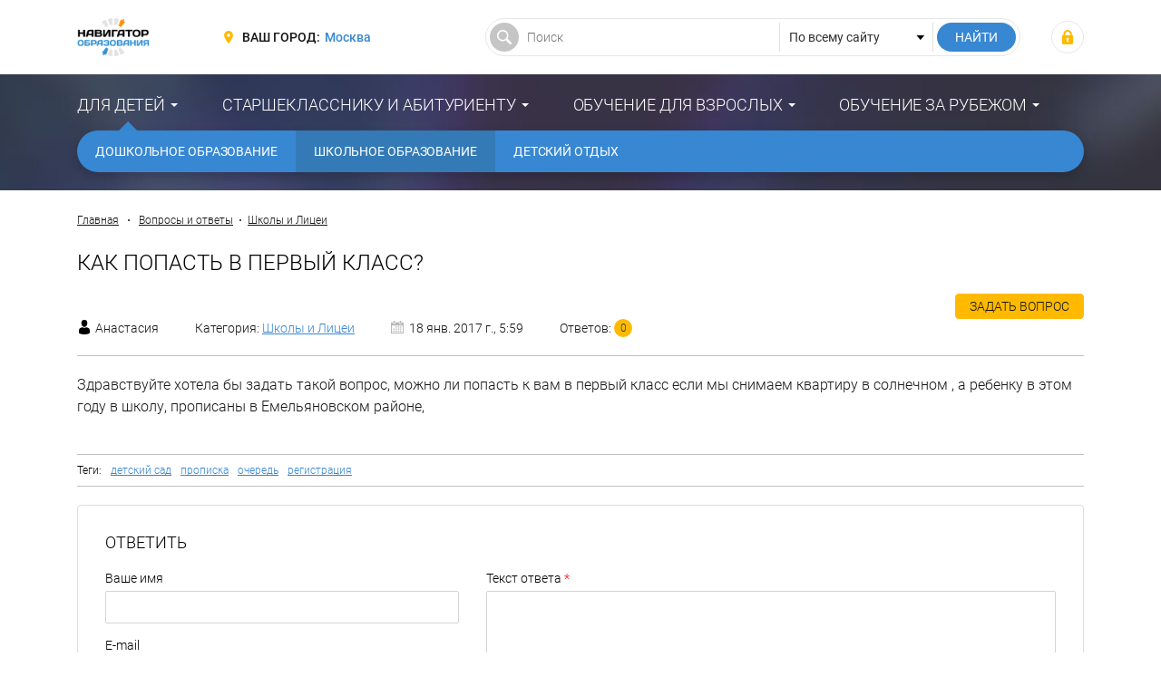

--- FILE ---
content_type: text/html; charset=UTF-8
request_url: https://fulledu.ru/answer/kak-popast-v-pervyy-klass_1351/
body_size: 7506
content:
<!DOCTYPE html>
<html prefix="og: http://ogp.me/ns#" lang="ru-RU">

<head>
    <meta charset="UTF-8">
    <meta http-equiv="X-UA-Compatible" content="IE=edge">
    <meta name="viewport" content="width=device-width, initial-scale=1">
    <meta name="csrf-param" content="_csrf-frontend">
<meta name="csrf-token" content="Dbs63GcKtKVH6SVXCfOQ0WcoflSul1FaSOYjBoTbmk5A90i1PVzGzCSlHAZ7uPmbVlovMJ-gMncpuWdv8-_qCA==">
    <title>Как попасть в первый класс? - Вопросы и ответы – “Навигатор Образования”</title>
    <meta property="og:site_name" content="Навигатор Образования">
<meta property="og:locale" content="ru_RU">
<meta property="og:type" content="website">
<meta property="og:title" content="Как попасть в первый класс? - Вопросы и ответы">
<meta property="og:description" content="Здравствуйте хотела бы задать такой вопрос, можно ли попасть к вам в первый класс если мы снимаем квартиру в солнечном , а ребенку в этом году в школу, прописаны в Емельяновском районе,">
<meta property="og:url" content="https://fulledu.ru/answer/kak-popast-v-pervyy-klass_1351/">
<meta property="og:image" content="https://fulledu.ru/main/img/logo.jpg">
<meta property="og:image:width" content="564">
<meta property="og:image:height" content="294">
<meta property="twitter:card" content="summary">
<meta property="twitter:site" content="Навигатор Образования">
<meta property="twitter:title" content="Как попасть в первый класс? - Вопросы и ответы">
<meta property="twitter:description" content="Здравствуйте хотела бы задать такой вопрос, можно ли попасть к вам в первый класс если мы снимаем квартиру в солнечном , а ребенку в этом году в школу, прописаны в Емельяновском районе,">
<meta property="twitter:image" content="https://fulledu.ru/main/img/logo.jpg">
<meta property="description" content="Здравствуйте хотела бы задать такой вопрос, можно ли попасть к вам в первый класс если мы снимаем квартиру в солнечном , а ребенку в этом году в школу, прописаны в Емельяновском районе,">
<meta name="description" content="Здравствуйте хотела бы задать такой вопрос, можно ли попасть к вам в первый класс если мы снимаем квартиру в солнечном , а ребенку в этом году в школу, прописаны в Емельяновском районе,">
<link href="https://fulledu.ru/main/img/logo.jpg" rel="image_src">
<link href="https://fulledu.ru/answer/kak-popast-v-pervyy-klass_1351/" rel="canonical">
<link href="https://media.fulledu.ru/assets/main/a-css/fca-992db509cd704a0b2f7f4f2ae0579e85.css" rel="stylesheet">
<script>var counterParams = {"controller":"question","action":"view","system":"school","section":"question","region":""};</script>    <link href="/main/css/app.css" rel="stylesheet">

    <!-- Global site tag (gtag.js) - Google Analytics -->
    <script async src="https://www.googletagmanager.com/gtag/js?id=G-Y0Q575YNX7"></script>
    <script>
        window.dataLayer = window.dataLayer || [];
        function gtag(){dataLayer.push(arguments);}
        gtag('js', new Date());
        gtag('config', 'G-Y0Q575YNX7');
    </script>

        <!-- Yandex.RTB -->
<script>window.yaContextCb=window.yaContextCb||[]</script>
<script src="https://yandex.ru/ads/system/context.js" async></script>
    <script type="application/ld+json">{"@context":"http://schema.org","@type":"BreadcrumbList","itemListElement":[{"@type":"ListItem","position":1,"item":{"@id":"https://fulledu.ru/answer/","name":"Вопросы и ответы"}},{"@type":"ListItem","position":2,"item":{"@id":"https://fulledu.ru/answer/school/","name":"Школы и Лицеи"}}]}</script>
<!--    <script data-ad-client="ca-pub-7263818704035702" async src="https://pagead2.googlesyndication.com/pagead/js/adsbygoogle.js"></script>-->
</head>

<body>

<div class="wrapper" id="wrapper">
    <div class="main-wrapper">
        <header class="header">
    <noindex>
        <div class="container">
            <div class="header__inner">
                <div class="header__toggle">
                    <button class="nav-toggle">
                        <span class="nav-toggle__bar"></span>
                        <span class="nav-toggle__bar"></span>
                        <span class="nav-toggle__bar"></span>
                    </button>
                </div>

                <div class="header__logo">
                    <div class="logo">
                                                    <a href="/" class="logo__link"><img src="https://media.fulledu.ru/assets/main/img/logo_mini.jpg" alt=""></a>
                                            </div>
                </div>
                <!-- /.header__logo -->

                <div class="header__region">
                    <div class="region">
                        <div class="region__label">Ваш город:</div>
                        <div class="region__value">
                            <a href="/region/list/" class="region__link">Москва</a>
                        </div>
                    </div>
                </div>
                <!-- /.header__region -->

                <div class="header__search">
                    <form action="/search/" class="search-form">
                        <input type="hidden" name="searchid" value="2065814"/>
                        <input type="hidden" name="l10n" value="ru"/>
                        <input type="hidden" name="reqenc" value="utf-8"/>

                        <div class="search-form__main">
                            <input type="text" class="search-form__control" name="text" value="" placeholder="Поиск">
                        </div>

                        <div class="search-form__choose">
                            <select class="search-form__select">
                                <option value="">По всему сайту</option>
                            </select>
                        </div>

                        <div class="search-form__submit">
                            <input type="submit" value="Найти" class="search-form__btn">
                        </div>
                    </form>
                </div>
                <!-- /.header__search -->

                <div class="header__user">
                                            <div class="user-login">
                            <a class="user-login__link" href="https://fulledu.ru/user/login/" title="Войти"></a>                        </div>
                                    </div>
                <!-- /.header__user -->
            </div>
        </div>
    </noindex>
</header>
        <nav class="main-nav">
    <div class="container">
        <ul class="main-menu">
                            
                <li class="main-menu__item main-menu__item_parent main-menu__item_active">
                    <a href="#" class="main-menu__link">Для детей</a>
                    <ul class="main-menu__sub"><li class="main-menu__sub-item"><a href="/sadik/" class="main-menu__sub-link">Дошкольное образование</a></li><li class="main-menu__sub-item"><a href="/school/" class="main-menu__sub-link main-menu__sub-link_active">Школьное образование</a></li><li class="main-menu__sub-item"><a href="/detskiy-otdyh/" class="main-menu__sub-link">Детский отдых</a></li></ul>                </li>
                            
                <li class="main-menu__item main-menu__item_parent">
                    <a href="#" class="main-menu__link">Старшекласснику и абитуриенту</a>
                    <ul class="main-menu__sub"><li class="main-menu__sub-item"><a href="/vuzi/" class="main-menu__sub-link">Высшее образование</a></li><li class="main-menu__sub-item"><a href="/kolledj/" class="main-menu__sub-link">Средне-специальное образование</a></li><li class="main-menu__sub-item"><a href="/professii.html" class="main-menu__sub-link">Профессии</a></li></ul>                </li>
                            
                <li class="main-menu__item main-menu__item_parent">
                    <a href="#" class="main-menu__link">Обучение для взрослых</a>
                    <ul class="main-menu__sub"><li class="main-menu__sub-item"><a href="/mba/" class="main-menu__sub-link">Доп. образование</a></li></ul>                </li>
                            
                <li class="main-menu__item main-menu__item_parent">
                    <a href="#" class="main-menu__link">Обучение за рубежом</a>
                    <ul class="main-menu__sub"><li class="main-menu__sub-item"><a href="https://moskva.fulledu.ru/zarubej/" class="main-menu__sub-link">Обучение за рубежом</a></li><li class="main-menu__sub-item"><a href="/strany.html" class="main-menu__sub-link">Страны</a></li></ul>                </li>
                    </ul>
    </div>
</nav>

        <div class="content-wrap">
            <div class="container">
<!--                -->                
    
    <!-- Yandex.RTB R-A-91330-24 -->
    <div id="yandex_rtb_R-A-91330-24"></div>
    <script>window.yaContextCb.push(()=>{
            Ya.Context.AdvManager.render({
                renderTo: 'yandex_rtb_R-A-91330-24',
                blockId: 'R-A-91330-24'
            })
        })</script>

                                    <div class="breadcrumbs">
                        <a href="/" class="breadcrumbs__link">Главная</a>
                        <span class="breadcrumbs__sep"></span>

                        <a href="/answer/" class="breadcrumbs__link">Вопросы и ответы</a><span class="breadcrumbs__sep"></span><a href="/answer/school/" class="breadcrumbs__link">Школы и Лицеи</a>                    </div>
                    <!-- /.breadcrumbs -->
                
                                <h1 class="heading">Как попасть в первый класс?</h1>

<div class="event-sort">
    <div class="event-sort__list"></div>
    <div class="event-sort__action">
        <a href="/answer/add/" class="btn btn_md btn_warning">Задать вопрос</a>
    </div>
</div>
<!-- /.event-sort -->

<div class="faq-data faq-data_page">
    <div class="faq-data__user">
                    <span>Анастасия</span>
            </div>

            <div class="faq-data__category">Категория: <a class="faq-data__category-link" href="/answer/school/">Школы и Лицеи</a></div>
    
    <div class="faq-data__date">18 янв. 2017 г., 5:59</div>

    <div class="faq-data__count">Ответов: <span class="faq-data__count-num">0</span></div>
</div>

<article class="article">
    <p>Здравствуйте хотела бы задать такой вопрос, можно ли попасть к вам в первый класс если мы снимаем квартиру в солнечном , а ребенку в этом году в школу, прописаны в Емельяновском районе,</p>
</article>

    <div class="tag">
        <div class="tag__head">Теги:</div>
        <ul class="tag__list">
                            <li class="tag__item">
                    <a href="/answer/get/detskiy-sad/" class="tag__link">детский сад</a>
                </li>
                            <li class="tag__item">
                    <a href="/answer/get/propiska/" class="tag__link">прописка</a>
                </li>
                            <li class="tag__item">
                    <a href="/answer/get/ochered/" class="tag__link">очередь</a>
                </li>
                            <li class="tag__item">
                    <a href="/answer/get/registraciya/" class="tag__link">регистрация</a>
                </li>
                    </ul>
    </div>
    <!-- /.tag -->


<div class="comment-form">
    <div class="comment-form__head">Ответить</div>

    <form id="answer-form" action="/answer/add-answer/" method="post">
<input type="hidden" name="_csrf-frontend" value="Dbs63GcKtKVH6SVXCfOQ0WcoflSul1FaSOYjBoTbmk5A90i1PVzGzCSlHAZ7uPmbVlovMJ-gMncpuWdv8-_qCA==">    <div class="comment-form__body">
        <div style="display: none">
            <div class="form-group field-questionanswer-questionid required">

<input type="hidden" id="questionanswer-questionid" class="form-control" name="QuestionAnswer[questionId]" value="5ad4e0cd39d4987d9e355e54">

<p class="help-block help-block-error"></p>
</div>        </div>

                    <div class="comment-form__main">
                <div class="form-group field-questionanswer-created_by_name">
<label class="control-label" for="questionanswer-created_by_name">Ваше имя</label>
<input type="text" id="questionanswer-created_by_name" class="form-control" name="QuestionAnswer[created_by_name]">

<p class="help-block help-block-error"></p>
</div>                <div class="form-group field-questionanswer-created_by_email">
<label class="control-label" for="questionanswer-created_by_email">E-mail</label>
<input type="text" id="questionanswer-created_by_email" class="form-control" name="QuestionAnswer[created_by_email]">

<p class="help-block help-block-error"></p>
</div>            </div>
        
        <div class="comment-form__add">
            <div class="form-group field-questionanswer-text required">
<label class="control-label" for="questionanswer-text">Текст ответа</label>
<textarea id="questionanswer-text" class="form-control form-control_textarea" name="QuestionAnswer[text]" aria-required="true"></textarea>

<p class="help-block help-block-error"></p>
</div>
            <div class="comment-form__agree">
                <div class="comment-form__agree-item">
                    <div class="form-group field-questionanswer-i_agree_rules required">
<div class="checkbox">
<label class="form-check" for="questionanswer-i_agree_rules">
<input type="hidden" name="QuestionAnswer[i_agree_rules]" value="0"><input type="checkbox" id="questionanswer-i_agree_rules" class="form-check__control" name="QuestionAnswer[i_agree_rules]" value="1" aria-required="true">
<span class="form-check__label">Я соглашаюсь с <a href="/pravila-kommentirovaniya.html" target="_blank">правилами комментирования</a> и обязуюсь их соблюдать.</span>
</label>
<p class="help-block help-block-error"></p>

</div>
</div>                </div>
            </div>
        </div>
    </div>

            <div class="comment-form__foot">
            <div class="comment-form__reCaptcha">
                <div class="form-group field-questionanswer-recaptcha">

<input type="hidden" id="questionanswer-recaptcha" class="form-control" name="QuestionAnswer[reCaptcha]"><div id="questionanswer-recaptcha-recaptcha-answer-form" class="g-recaptcha" data-sitekey="6LeF5FEUAAAAAJzP1Mrm6nma2SiMSACrXTDkuQh5" data-input-id="questionanswer-recaptcha" data-form-id="answer-form"></div>

<p class="help-block help-block-error"></p>
</div>            </div>
        </div>
    
    <div class="comment-form__foot">
        <div class="comment-form__submit">
            <input type="submit" value="Отправить" class="btn btn_primary">
        </div>
    </div>
    </form></div>
<!-- /.comment-form -->


<div class="heading">Похожие вопросы</div>
    <div class="faq-list">
        <div class="faq-item">
    <div class="faq-item__head"><a class="faq-item__link" href="/answer/na-sleduuschiy-god-otdau-rebnka-v-pervyy-klass-pod_361/">На следующий год отдаю ребёнка в первый класс. Подскажите, как подготовить ребенка к школе?</a></div>

    <div class="faq-item__body">
        <div class="faq-data">
            <div class="faq-data__user">
                                    Виктория                            </div>

                            <div class="faq-data__category">Категория: <a class="faq-data__category-link" href="/answer/sadik/">Детские сады</a></div>
            
            <div class="faq-data__count">Ответов: <span class="faq-data__count-num">3</span></div>
        </div>
    </div>

    <div class="faq-item__foot">
        <div class="faq-item__tag">
                            <span class="faq-item__tag-head">Теги:</span>

                                    <a href="/answer/get/obuchenie/" class="faq-item__tag-link">обучение</a>
                                    <a href="/answer/get/detskiy-sad/" class="faq-item__tag-link">детский сад</a>
                                    </div>

        <div class="faq-item__data">
            <div class="data">
                <div class="data__item data__item_date">8 июн. 2014 г., 12:51</div>
            </div>
        </div>
    </div>
</div>
<!-- /.faq-item -->

<div class="faq-item">
    <div class="faq-item__head"><a class="faq-item__link" href="/answer/kak-popast-v-univirsitet-avtomehanika-posle-11-kla_1002/">Как попасть в унивирситет автомеханика после 11 класса ?</a></div>

    <div class="faq-item__body">
        <div class="faq-data">
            <div class="faq-data__user">
                                    алибек                            </div>

                            <div class="faq-data__category">Категория: <a class="faq-data__category-link" href="/answer/vuzi/">Вузы и Университеты</a></div>
            
            <div class="faq-data__count">Ответов: <span class="faq-data__count-num">1</span></div>
        </div>
    </div>

    <div class="faq-item__foot">
        <div class="faq-item__tag">
                            <span class="faq-item__tag-head">Теги:</span>

                                    <a href="/answer/get/avtomehanik/" class="faq-item__tag-link">автомеханик</a>
                                    </div>

        <div class="faq-item__data">
            <div class="data">
                <div class="data__item data__item_date">1 окт. 2015 г., 19:04</div>
            </div>
        </div>
    </div>
</div>
<!-- /.faq-item -->

<div class="faq-item">
    <div class="faq-item__head"><a class="faq-item__link" href="/answer/kak-popast-v-letniy-lager-_1149/">Как попасть в летний лагерь?</a></div>

    <div class="faq-item__body">
        <div class="faq-data">
            <div class="faq-data__user">
                                    Елена                            </div>

                            <div class="faq-data__category">Категория: <a class="faq-data__category-link" href="/answer/detskiy-otdyh/">Детский отдых</a></div>
            
            <div class="faq-data__count">Ответов: <span class="faq-data__count-num">2</span></div>
        </div>
    </div>

    <div class="faq-item__foot">
        <div class="faq-item__tag">
                            <span class="faq-item__tag-head">Теги:</span>

                                    <a href="/answer/get/putvka/" class="faq-item__tag-link">путёвка</a>
                                    <a href="/answer/get/lager/" class="faq-item__tag-link">лагерь</a>
                                    </div>

        <div class="faq-item__data">
            <div class="data">
                <div class="data__item data__item_date">21 апр. 2016 г., 18:24</div>
            </div>
        </div>
    </div>
</div>
<!-- /.faq-item -->

<div class="faq-item">
    <div class="faq-item__head"><a class="faq-item__link" href="/answer/zapis-rebnka-v-pervyy-klass_1204/">Как записать ребёнка в первый класс?</a></div>

    <div class="faq-item__body">
        <div class="faq-data">
            <div class="faq-data__user">
                                    Юлия                            </div>

                            <div class="faq-data__category">Категория: <a class="faq-data__category-link" href="/answer/school/">Школы и Лицеи</a></div>
            
            <div class="faq-data__count">Ответов: <span class="faq-data__count-num">3</span></div>
        </div>
    </div>

    <div class="faq-item__foot">
        <div class="faq-item__tag">
                            <span class="faq-item__tag-head">Теги:</span>

                                    <a href="/answer/get/zapis/" class="faq-item__tag-link">запись</a>
                                    <a href="/answer/get/pervyy-klass/" class="faq-item__tag-link">первый класс</a>
                                    </div>

        <div class="faq-item__data">
            <div class="data">
                <div class="data__item data__item_date">20 июн. 2016 г., 11:14</div>
            </div>
        </div>
    </div>
</div>
<!-- /.faq-item -->


<div class="faq-item">
    <div class="faq-item__head"><a class="faq-item__link" href="/answer/hochu-popast-profesionalnyi-basketbol-kuda_1650/">Хочу попасть в  професиональный баскетбол куда поступать лудше после 9класса</a></div>

    <div class="faq-item__body">
        <div class="faq-data">
            <div class="faq-data__user">
                                    Стас                            </div>

                            <div class="faq-data__category">Категория: <a class="faq-data__category-link" href="/answer/kolledj/">Колледжи и Техникумы</a></div>
            
            <div class="faq-data__count">Ответов: <span class="faq-data__count-num">2</span></div>
        </div>
    </div>

    <div class="faq-item__foot">
        <div class="faq-item__tag">
                    </div>

        <div class="faq-item__data">
            <div class="data">
                <div class="data__item data__item_date">3 дек. 2019 г., 21:39</div>
            </div>
        </div>
    </div>
</div>
<!-- /.faq-item -->
    </div>

<div class="heading">Другие категории</div>
    <ul class="btn-group">
                    <li class="btn-group__item">
                <a href="/answer/" class="btn btn_md btn_secondary">Все</a>
            </li>
                    <li class="btn-group__item">
                <a href="/answer/vuzi/" class="btn btn_md btn_secondary">Вузы и Университеты</a>
            </li>
                    <li class="btn-group__item">
                <a href="/answer/sadik/" class="btn btn_md btn_secondary">Детские сады</a>
            </li>
                    <li class="btn-group__item">
                <a href="/answer/detskiy-otdyh/" class="btn btn_md btn_secondary">Детский отдых</a>
            </li>
                    <li class="btn-group__item">
                <a href="/answer/mba/" class="btn btn_md btn_secondary">Дополнительное образование</a>
            </li>
                    <li class="btn-group__item">
                <a href="/answer/kolledj/" class="btn btn_md btn_secondary">Колледжи и Техникумы</a>
            </li>
                    <li class="btn-group__item">
                <a href="/answer/zarubej/" class="btn btn_md btn_secondary">Обучение за рубежом</a>
            </li>
                    <li class="btn-group__item">
                <a href="/answer/school/" class="btn btn_md btn_secondary">Школы и Лицеи</a>
            </li>
            </ul>

<!--    <!-- /21706964907/dwnHorizontBlock -->
<!--    <div id='div-gpt-ad-1528459288325-0' style="text-align: center;">-->
<!--        <script>-->
<!--            googletag.cmd.push(function() { googletag.display('div-gpt-ad-1528459288325-0'); });-->
<!--        </script>-->
<!--    </div>-->
<!--    <br>-->
            </div>
        </div>
    </div>

    <noindex>
    <!--LiveInternet counter-->
    <script type="text/javascript">
        new Image().src = "//counter.yadro.ru/hit;FULLEDU?r"+
            escape(document.referrer)+((typeof(screen)=="undefined")?"":
                ";s"+screen.width+"*"+screen.height+"*"+(screen.colorDepth?
                screen.colorDepth:screen.pixelDepth))+";u"+escape(document.URL)+
            ";h"+escape(document.title.substring(0,150))+
            ";"+Math.random();</script>
    <!--/LiveInternet-->

    <!-- Yandex.Metrika informer -->
    <!-- <a href="https://metrika.yandex.ru/stat/?id=20951263&amp;from=informer"
       target="_blank" rel="nofollow"><img src="https://informer.yandex.ru/informer/20951263/3_1_FFFFFFFF_EFEFEFFF_0_pageviews"
                                           style="width:88px; height:31px; border:0;" alt="Яндекс.Метрика" title="Яндекс.Метрика: данные за сегодня (просмотры, визиты и уникальные посетители)" class="ym-advanced-informer" data-cid="20951263" data-lang="ru" /></a> -->
    <!-- /Yandex.Metrika informer -->

    <!-- Yandex.Metrika counter -->
        <script type="text/javascript" >
        (function(m,e,t,r,i,k,a){m[i]=m[i]||function(){(m[i].a=m[i].a||[]).push(arguments)};
            m[i].l=1*new Date();k=e.createElement(t),a=e.getElementsByTagName(t)[0],k.async=1,k.src=r,a.parentNode.insertBefore(k,a)})
        (window, document, "script", "https://mc.yandex.ru/metrika/tag.js", "ym");

        ym(20951263, "init", {
            clickmap:true,
            trackLinks:true,
            accurateTrackBounce:true,
            webvisor:true
        });
    </script>
    <noscript><div><img src="https://mc.yandex.ru/watch/20951263" style="position:absolute; left:-9999px;" alt="" /></div></noscript>
    <!-- /Yandex.Metrika counter -->

    <!-- Rating Mail.ru counter -->
    <script type="text/javascript">
        var _tmr = window._tmr || (window._tmr = []);
        _tmr.push({id: "3159511", type: "pageView", start: (new Date()).getTime()});
        (function (d, w, id) {
            if (d.getElementById(id)) return;
            var ts = d.createElement("script"); ts.type = "text/javascript"; ts.async = true; ts.id = id;
            ts.src = "https://top-fwz1.mail.ru/js/code.js";
            var f = function () {var s = d.getElementsByTagName("script")[0]; s.parentNode.insertBefore(ts, s);};
            if (w.opera == "[object Opera]") { d.addEventListener("DOMContentLoaded", f, false); } else { f(); }
        })(document, window, "topmailru-code");
    </script><noscript><div>
            <img src="https://top-fwz1.mail.ru/counter?id=3159511;js=na" style="border:0;position:absolute;left:-9999px;" alt="Top.Mail.Ru" />
        </div></noscript>
    <!-- //Rating Mail.ru counter -->
</noindex>
    <footer class="footer">
    <noindex>
        <div class="container">
            <div class="footer__inner">
                <div class="footer__copywrite">
                    <div class="copywrite">
                        <div class="copywrite__inner">© Сетевое издание «Навигатор образования», 2008-2026, 16+</div>
                        <div class="copywrite__dist">Свидетельство о регистрации ЭЛ № ФС 77-53923 от 26.04.2013.</div>
                    </div>
                </div>
                <!-- /.footer__copywrite -->

                <div class="footer__contact">
                    <div class="footer-contact">
                        <div class="footer-contact__action">
                            <a href="/razmeschenie-reklamy.html" class="footer-contact__link" rel="nofollow">Реклама</a>
                        </div>
                        <div class="footer-contact__action">
                            <a href="mailto:admin@fulledu.ru" class="footer-contact__link" target="_blank" rel="nofollow">Написать нам</a>
                        </div>
                    </div>
                    <!-- /.footer-contact -->
                </div>
                <!-- /.footer__contact -->

                <div class="footer__social">
                    <div class="footer-social">
                        <a href="https://vk.com/fulledu" class="footer-social__btn footer-social__btn_vk" target="_blank" rel="nofollow"></a>
                        <a href="https://www.facebook.com/fulleduru/" class="footer-social__btn footer-social__btn_fb" target="_blank" rel="nofollow"></a>
                        <a href="https://ok.ru/fulledu" class="footer-social__btn footer-social__btn_ok" target="_blank" rel="nofollow"></a>
                        <a href="https://twitter.com/fulleduru" class="footer-social__btn footer-social__btn_tw" target="_blank" rel="nofollow"></a>
                    </div>
                    <!-- /.footer-social -->
                </div>
                <!-- /.footer__social -->
            </div>
        </div>
    </noindex>
</footer>
</div>

<!-- меню для mobile разрешения -->
<div class="mobile-panel" id="mobile-nav">
    <div class="mobile-panel__region">
        <div class="region region_mobile">
            <div class="region__label">Ваш город:</div>
            <div class="region__value">
                <a href="/region/list/" class="region__link">Москва</a>
            </div>
        </div>
    </div>

    <nav class="mobile-panel__nav">
        <ul class="mobile-menu">
                        <li class="mobile-menu__item">
                <a href="#" class="mobile-menu__link">Для детей</a>

                                <ul class="mobile-menu__sub">
                                            <li class="mobile-menu__sub-item">
                            <a href="/sadik/" class="mobile-menu__sub-link">Дошкольное образование</a>
                        </li>
                                            <li class="mobile-menu__sub-item">
                            <a href="/school/" class="mobile-menu__sub-link">Школьное образование</a>
                        </li>
                                            <li class="mobile-menu__sub-item">
                            <a href="/detskiy-otdyh/" class="mobile-menu__sub-link">Детский отдых</a>
                        </li>
                                    </ul>
                            </li>
                        <li class="mobile-menu__item">
                <a href="#" class="mobile-menu__link">Старшекласснику и абитуриенту</a>

                                <ul class="mobile-menu__sub">
                                            <li class="mobile-menu__sub-item">
                            <a href="/vuzi/" class="mobile-menu__sub-link">Высшее образование</a>
                        </li>
                                            <li class="mobile-menu__sub-item">
                            <a href="/kolledj/" class="mobile-menu__sub-link">Средне-специальное образование</a>
                        </li>
                                            <li class="mobile-menu__sub-item">
                            <a href="/professii.html" class="mobile-menu__sub-link">Профессии</a>
                        </li>
                                    </ul>
                            </li>
                        <li class="mobile-menu__item">
                <a href="#" class="mobile-menu__link">Обучение для взрослых</a>

                                <ul class="mobile-menu__sub">
                                            <li class="mobile-menu__sub-item">
                            <a href="/mba/" class="mobile-menu__sub-link">Доп. образование</a>
                        </li>
                                    </ul>
                            </li>
                        <li class="mobile-menu__item">
                <a href="#" class="mobile-menu__link">Обучение за рубежом</a>

                                <ul class="mobile-menu__sub">
                                            <li class="mobile-menu__sub-item">
                            <a href="https://moskva.fulledu.ru/zarubej/" class="mobile-menu__sub-link">Обучение за рубежом</a>
                        </li>
                                            <li class="mobile-menu__sub-item">
                            <a href="/strany.html" class="mobile-menu__sub-link">Страны</a>
                        </li>
                                    </ul>
                            </li>
                    </ul>
    </nav>
</div>
<!-- /.mobile-panel -->

<script src="//www.google.com/recaptcha/api.js?hl=ru&amp;render=explicit&amp;onload=recaptchaOnloadCallback" async defer></script>
<script src="https://media.fulledu.ru/assets/main/a-js/fca-f3e19dd5b571d290f14b72a71bd617a2.js"></script>
<script>function recaptchaOnloadCallback() {
    "use strict";
    jQuery(".g-recaptcha").each(function () {
        const reCaptcha = jQuery(this);
        if (reCaptcha.data("recaptcha-client-id") === undefined) {
            const recaptchaClientId = grecaptcha.render(reCaptcha.attr("id"), {
                "callback": function (response) {
                    if (reCaptcha.data("form-id") !== "") {
                        jQuery("#" + reCaptcha.data("input-id"), "#" + reCaptcha.data("form-id")).val(response)
                            .trigger("change");
                    } else {
                        jQuery("#" + reCaptcha.data("input-id")).val(response).trigger("change");
                    }

                    if (reCaptcha.attr("data-callback")) {
                        eval("(" + reCaptcha.attr("data-callback") + ")(response)");
                    }
                },
                "expired-callback": function () {
                    if (reCaptcha.data("form-id") !== "") {
                        jQuery("#" + reCaptcha.data("input-id"), "#" + reCaptcha.data("form-id")).val("");
                    } else {
                        jQuery("#" + reCaptcha.data("input-id")).val("");
                    }

                    if (reCaptcha.attr("data-expired-callback")) {
                        eval("(" + reCaptcha.attr("data-expired-callback") + ")()");
                    }
                },
            });
            reCaptcha.data("recaptcha-client-id", recaptchaClientId);
        }
    });
}</script>
<script>jQuery(function ($) {
jQuery('#answer-form').yiiActiveForm([{"id":"questionanswer-questionid","name":"questionId","container":".field-questionanswer-questionid","input":"#questionanswer-questionid","error":".help-block.help-block-error","enableAjaxValidation":true},{"id":"questionanswer-created_by_name","name":"created_by_name","container":".field-questionanswer-created_by_name","input":"#questionanswer-created_by_name","error":".help-block.help-block-error","enableAjaxValidation":true},{"id":"questionanswer-created_by_email","name":"created_by_email","container":".field-questionanswer-created_by_email","input":"#questionanswer-created_by_email","error":".help-block.help-block-error","enableAjaxValidation":true},{"id":"questionanswer-text","name":"text","container":".field-questionanswer-text","input":"#questionanswer-text","error":".help-block.help-block-error","enableAjaxValidation":true},{"id":"questionanswer-i_agree_rules","name":"i_agree_rules","container":".field-questionanswer-i_agree_rules","input":"#questionanswer-i_agree_rules","error":".help-block.help-block-error","enableAjaxValidation":true},{"id":"questionanswer-recaptcha","name":"reCaptcha","container":".field-questionanswer-recaptcha","input":"#questionanswer-recaptcha","error":".help-block.help-block-error","enableAjaxValidation":true}], []);
});</script>
<script>jQuery(window).on('load', function () {
ym(20951263, 'reachGoal', 'trackedViewBanner_topYandex-1110x94');
gtag('event', 'trackedViewBanner_topYandex-1110x94');
});</script></body>
</html>


--- FILE ---
content_type: text/html; charset=utf-8
request_url: https://www.google.com/recaptcha/api2/anchor?ar=1&k=6LeF5FEUAAAAAJzP1Mrm6nma2SiMSACrXTDkuQh5&co=aHR0cHM6Ly9mdWxsZWR1LnJ1OjQ0Mw..&hl=ru&v=PoyoqOPhxBO7pBk68S4YbpHZ&size=normal&anchor-ms=20000&execute-ms=30000&cb=g89hbex3uc6x
body_size: 49390
content:
<!DOCTYPE HTML><html dir="ltr" lang="ru"><head><meta http-equiv="Content-Type" content="text/html; charset=UTF-8">
<meta http-equiv="X-UA-Compatible" content="IE=edge">
<title>reCAPTCHA</title>
<style type="text/css">
/* cyrillic-ext */
@font-face {
  font-family: 'Roboto';
  font-style: normal;
  font-weight: 400;
  font-stretch: 100%;
  src: url(//fonts.gstatic.com/s/roboto/v48/KFO7CnqEu92Fr1ME7kSn66aGLdTylUAMa3GUBHMdazTgWw.woff2) format('woff2');
  unicode-range: U+0460-052F, U+1C80-1C8A, U+20B4, U+2DE0-2DFF, U+A640-A69F, U+FE2E-FE2F;
}
/* cyrillic */
@font-face {
  font-family: 'Roboto';
  font-style: normal;
  font-weight: 400;
  font-stretch: 100%;
  src: url(//fonts.gstatic.com/s/roboto/v48/KFO7CnqEu92Fr1ME7kSn66aGLdTylUAMa3iUBHMdazTgWw.woff2) format('woff2');
  unicode-range: U+0301, U+0400-045F, U+0490-0491, U+04B0-04B1, U+2116;
}
/* greek-ext */
@font-face {
  font-family: 'Roboto';
  font-style: normal;
  font-weight: 400;
  font-stretch: 100%;
  src: url(//fonts.gstatic.com/s/roboto/v48/KFO7CnqEu92Fr1ME7kSn66aGLdTylUAMa3CUBHMdazTgWw.woff2) format('woff2');
  unicode-range: U+1F00-1FFF;
}
/* greek */
@font-face {
  font-family: 'Roboto';
  font-style: normal;
  font-weight: 400;
  font-stretch: 100%;
  src: url(//fonts.gstatic.com/s/roboto/v48/KFO7CnqEu92Fr1ME7kSn66aGLdTylUAMa3-UBHMdazTgWw.woff2) format('woff2');
  unicode-range: U+0370-0377, U+037A-037F, U+0384-038A, U+038C, U+038E-03A1, U+03A3-03FF;
}
/* math */
@font-face {
  font-family: 'Roboto';
  font-style: normal;
  font-weight: 400;
  font-stretch: 100%;
  src: url(//fonts.gstatic.com/s/roboto/v48/KFO7CnqEu92Fr1ME7kSn66aGLdTylUAMawCUBHMdazTgWw.woff2) format('woff2');
  unicode-range: U+0302-0303, U+0305, U+0307-0308, U+0310, U+0312, U+0315, U+031A, U+0326-0327, U+032C, U+032F-0330, U+0332-0333, U+0338, U+033A, U+0346, U+034D, U+0391-03A1, U+03A3-03A9, U+03B1-03C9, U+03D1, U+03D5-03D6, U+03F0-03F1, U+03F4-03F5, U+2016-2017, U+2034-2038, U+203C, U+2040, U+2043, U+2047, U+2050, U+2057, U+205F, U+2070-2071, U+2074-208E, U+2090-209C, U+20D0-20DC, U+20E1, U+20E5-20EF, U+2100-2112, U+2114-2115, U+2117-2121, U+2123-214F, U+2190, U+2192, U+2194-21AE, U+21B0-21E5, U+21F1-21F2, U+21F4-2211, U+2213-2214, U+2216-22FF, U+2308-230B, U+2310, U+2319, U+231C-2321, U+2336-237A, U+237C, U+2395, U+239B-23B7, U+23D0, U+23DC-23E1, U+2474-2475, U+25AF, U+25B3, U+25B7, U+25BD, U+25C1, U+25CA, U+25CC, U+25FB, U+266D-266F, U+27C0-27FF, U+2900-2AFF, U+2B0E-2B11, U+2B30-2B4C, U+2BFE, U+3030, U+FF5B, U+FF5D, U+1D400-1D7FF, U+1EE00-1EEFF;
}
/* symbols */
@font-face {
  font-family: 'Roboto';
  font-style: normal;
  font-weight: 400;
  font-stretch: 100%;
  src: url(//fonts.gstatic.com/s/roboto/v48/KFO7CnqEu92Fr1ME7kSn66aGLdTylUAMaxKUBHMdazTgWw.woff2) format('woff2');
  unicode-range: U+0001-000C, U+000E-001F, U+007F-009F, U+20DD-20E0, U+20E2-20E4, U+2150-218F, U+2190, U+2192, U+2194-2199, U+21AF, U+21E6-21F0, U+21F3, U+2218-2219, U+2299, U+22C4-22C6, U+2300-243F, U+2440-244A, U+2460-24FF, U+25A0-27BF, U+2800-28FF, U+2921-2922, U+2981, U+29BF, U+29EB, U+2B00-2BFF, U+4DC0-4DFF, U+FFF9-FFFB, U+10140-1018E, U+10190-1019C, U+101A0, U+101D0-101FD, U+102E0-102FB, U+10E60-10E7E, U+1D2C0-1D2D3, U+1D2E0-1D37F, U+1F000-1F0FF, U+1F100-1F1AD, U+1F1E6-1F1FF, U+1F30D-1F30F, U+1F315, U+1F31C, U+1F31E, U+1F320-1F32C, U+1F336, U+1F378, U+1F37D, U+1F382, U+1F393-1F39F, U+1F3A7-1F3A8, U+1F3AC-1F3AF, U+1F3C2, U+1F3C4-1F3C6, U+1F3CA-1F3CE, U+1F3D4-1F3E0, U+1F3ED, U+1F3F1-1F3F3, U+1F3F5-1F3F7, U+1F408, U+1F415, U+1F41F, U+1F426, U+1F43F, U+1F441-1F442, U+1F444, U+1F446-1F449, U+1F44C-1F44E, U+1F453, U+1F46A, U+1F47D, U+1F4A3, U+1F4B0, U+1F4B3, U+1F4B9, U+1F4BB, U+1F4BF, U+1F4C8-1F4CB, U+1F4D6, U+1F4DA, U+1F4DF, U+1F4E3-1F4E6, U+1F4EA-1F4ED, U+1F4F7, U+1F4F9-1F4FB, U+1F4FD-1F4FE, U+1F503, U+1F507-1F50B, U+1F50D, U+1F512-1F513, U+1F53E-1F54A, U+1F54F-1F5FA, U+1F610, U+1F650-1F67F, U+1F687, U+1F68D, U+1F691, U+1F694, U+1F698, U+1F6AD, U+1F6B2, U+1F6B9-1F6BA, U+1F6BC, U+1F6C6-1F6CF, U+1F6D3-1F6D7, U+1F6E0-1F6EA, U+1F6F0-1F6F3, U+1F6F7-1F6FC, U+1F700-1F7FF, U+1F800-1F80B, U+1F810-1F847, U+1F850-1F859, U+1F860-1F887, U+1F890-1F8AD, U+1F8B0-1F8BB, U+1F8C0-1F8C1, U+1F900-1F90B, U+1F93B, U+1F946, U+1F984, U+1F996, U+1F9E9, U+1FA00-1FA6F, U+1FA70-1FA7C, U+1FA80-1FA89, U+1FA8F-1FAC6, U+1FACE-1FADC, U+1FADF-1FAE9, U+1FAF0-1FAF8, U+1FB00-1FBFF;
}
/* vietnamese */
@font-face {
  font-family: 'Roboto';
  font-style: normal;
  font-weight: 400;
  font-stretch: 100%;
  src: url(//fonts.gstatic.com/s/roboto/v48/KFO7CnqEu92Fr1ME7kSn66aGLdTylUAMa3OUBHMdazTgWw.woff2) format('woff2');
  unicode-range: U+0102-0103, U+0110-0111, U+0128-0129, U+0168-0169, U+01A0-01A1, U+01AF-01B0, U+0300-0301, U+0303-0304, U+0308-0309, U+0323, U+0329, U+1EA0-1EF9, U+20AB;
}
/* latin-ext */
@font-face {
  font-family: 'Roboto';
  font-style: normal;
  font-weight: 400;
  font-stretch: 100%;
  src: url(//fonts.gstatic.com/s/roboto/v48/KFO7CnqEu92Fr1ME7kSn66aGLdTylUAMa3KUBHMdazTgWw.woff2) format('woff2');
  unicode-range: U+0100-02BA, U+02BD-02C5, U+02C7-02CC, U+02CE-02D7, U+02DD-02FF, U+0304, U+0308, U+0329, U+1D00-1DBF, U+1E00-1E9F, U+1EF2-1EFF, U+2020, U+20A0-20AB, U+20AD-20C0, U+2113, U+2C60-2C7F, U+A720-A7FF;
}
/* latin */
@font-face {
  font-family: 'Roboto';
  font-style: normal;
  font-weight: 400;
  font-stretch: 100%;
  src: url(//fonts.gstatic.com/s/roboto/v48/KFO7CnqEu92Fr1ME7kSn66aGLdTylUAMa3yUBHMdazQ.woff2) format('woff2');
  unicode-range: U+0000-00FF, U+0131, U+0152-0153, U+02BB-02BC, U+02C6, U+02DA, U+02DC, U+0304, U+0308, U+0329, U+2000-206F, U+20AC, U+2122, U+2191, U+2193, U+2212, U+2215, U+FEFF, U+FFFD;
}
/* cyrillic-ext */
@font-face {
  font-family: 'Roboto';
  font-style: normal;
  font-weight: 500;
  font-stretch: 100%;
  src: url(//fonts.gstatic.com/s/roboto/v48/KFO7CnqEu92Fr1ME7kSn66aGLdTylUAMa3GUBHMdazTgWw.woff2) format('woff2');
  unicode-range: U+0460-052F, U+1C80-1C8A, U+20B4, U+2DE0-2DFF, U+A640-A69F, U+FE2E-FE2F;
}
/* cyrillic */
@font-face {
  font-family: 'Roboto';
  font-style: normal;
  font-weight: 500;
  font-stretch: 100%;
  src: url(//fonts.gstatic.com/s/roboto/v48/KFO7CnqEu92Fr1ME7kSn66aGLdTylUAMa3iUBHMdazTgWw.woff2) format('woff2');
  unicode-range: U+0301, U+0400-045F, U+0490-0491, U+04B0-04B1, U+2116;
}
/* greek-ext */
@font-face {
  font-family: 'Roboto';
  font-style: normal;
  font-weight: 500;
  font-stretch: 100%;
  src: url(//fonts.gstatic.com/s/roboto/v48/KFO7CnqEu92Fr1ME7kSn66aGLdTylUAMa3CUBHMdazTgWw.woff2) format('woff2');
  unicode-range: U+1F00-1FFF;
}
/* greek */
@font-face {
  font-family: 'Roboto';
  font-style: normal;
  font-weight: 500;
  font-stretch: 100%;
  src: url(//fonts.gstatic.com/s/roboto/v48/KFO7CnqEu92Fr1ME7kSn66aGLdTylUAMa3-UBHMdazTgWw.woff2) format('woff2');
  unicode-range: U+0370-0377, U+037A-037F, U+0384-038A, U+038C, U+038E-03A1, U+03A3-03FF;
}
/* math */
@font-face {
  font-family: 'Roboto';
  font-style: normal;
  font-weight: 500;
  font-stretch: 100%;
  src: url(//fonts.gstatic.com/s/roboto/v48/KFO7CnqEu92Fr1ME7kSn66aGLdTylUAMawCUBHMdazTgWw.woff2) format('woff2');
  unicode-range: U+0302-0303, U+0305, U+0307-0308, U+0310, U+0312, U+0315, U+031A, U+0326-0327, U+032C, U+032F-0330, U+0332-0333, U+0338, U+033A, U+0346, U+034D, U+0391-03A1, U+03A3-03A9, U+03B1-03C9, U+03D1, U+03D5-03D6, U+03F0-03F1, U+03F4-03F5, U+2016-2017, U+2034-2038, U+203C, U+2040, U+2043, U+2047, U+2050, U+2057, U+205F, U+2070-2071, U+2074-208E, U+2090-209C, U+20D0-20DC, U+20E1, U+20E5-20EF, U+2100-2112, U+2114-2115, U+2117-2121, U+2123-214F, U+2190, U+2192, U+2194-21AE, U+21B0-21E5, U+21F1-21F2, U+21F4-2211, U+2213-2214, U+2216-22FF, U+2308-230B, U+2310, U+2319, U+231C-2321, U+2336-237A, U+237C, U+2395, U+239B-23B7, U+23D0, U+23DC-23E1, U+2474-2475, U+25AF, U+25B3, U+25B7, U+25BD, U+25C1, U+25CA, U+25CC, U+25FB, U+266D-266F, U+27C0-27FF, U+2900-2AFF, U+2B0E-2B11, U+2B30-2B4C, U+2BFE, U+3030, U+FF5B, U+FF5D, U+1D400-1D7FF, U+1EE00-1EEFF;
}
/* symbols */
@font-face {
  font-family: 'Roboto';
  font-style: normal;
  font-weight: 500;
  font-stretch: 100%;
  src: url(//fonts.gstatic.com/s/roboto/v48/KFO7CnqEu92Fr1ME7kSn66aGLdTylUAMaxKUBHMdazTgWw.woff2) format('woff2');
  unicode-range: U+0001-000C, U+000E-001F, U+007F-009F, U+20DD-20E0, U+20E2-20E4, U+2150-218F, U+2190, U+2192, U+2194-2199, U+21AF, U+21E6-21F0, U+21F3, U+2218-2219, U+2299, U+22C4-22C6, U+2300-243F, U+2440-244A, U+2460-24FF, U+25A0-27BF, U+2800-28FF, U+2921-2922, U+2981, U+29BF, U+29EB, U+2B00-2BFF, U+4DC0-4DFF, U+FFF9-FFFB, U+10140-1018E, U+10190-1019C, U+101A0, U+101D0-101FD, U+102E0-102FB, U+10E60-10E7E, U+1D2C0-1D2D3, U+1D2E0-1D37F, U+1F000-1F0FF, U+1F100-1F1AD, U+1F1E6-1F1FF, U+1F30D-1F30F, U+1F315, U+1F31C, U+1F31E, U+1F320-1F32C, U+1F336, U+1F378, U+1F37D, U+1F382, U+1F393-1F39F, U+1F3A7-1F3A8, U+1F3AC-1F3AF, U+1F3C2, U+1F3C4-1F3C6, U+1F3CA-1F3CE, U+1F3D4-1F3E0, U+1F3ED, U+1F3F1-1F3F3, U+1F3F5-1F3F7, U+1F408, U+1F415, U+1F41F, U+1F426, U+1F43F, U+1F441-1F442, U+1F444, U+1F446-1F449, U+1F44C-1F44E, U+1F453, U+1F46A, U+1F47D, U+1F4A3, U+1F4B0, U+1F4B3, U+1F4B9, U+1F4BB, U+1F4BF, U+1F4C8-1F4CB, U+1F4D6, U+1F4DA, U+1F4DF, U+1F4E3-1F4E6, U+1F4EA-1F4ED, U+1F4F7, U+1F4F9-1F4FB, U+1F4FD-1F4FE, U+1F503, U+1F507-1F50B, U+1F50D, U+1F512-1F513, U+1F53E-1F54A, U+1F54F-1F5FA, U+1F610, U+1F650-1F67F, U+1F687, U+1F68D, U+1F691, U+1F694, U+1F698, U+1F6AD, U+1F6B2, U+1F6B9-1F6BA, U+1F6BC, U+1F6C6-1F6CF, U+1F6D3-1F6D7, U+1F6E0-1F6EA, U+1F6F0-1F6F3, U+1F6F7-1F6FC, U+1F700-1F7FF, U+1F800-1F80B, U+1F810-1F847, U+1F850-1F859, U+1F860-1F887, U+1F890-1F8AD, U+1F8B0-1F8BB, U+1F8C0-1F8C1, U+1F900-1F90B, U+1F93B, U+1F946, U+1F984, U+1F996, U+1F9E9, U+1FA00-1FA6F, U+1FA70-1FA7C, U+1FA80-1FA89, U+1FA8F-1FAC6, U+1FACE-1FADC, U+1FADF-1FAE9, U+1FAF0-1FAF8, U+1FB00-1FBFF;
}
/* vietnamese */
@font-face {
  font-family: 'Roboto';
  font-style: normal;
  font-weight: 500;
  font-stretch: 100%;
  src: url(//fonts.gstatic.com/s/roboto/v48/KFO7CnqEu92Fr1ME7kSn66aGLdTylUAMa3OUBHMdazTgWw.woff2) format('woff2');
  unicode-range: U+0102-0103, U+0110-0111, U+0128-0129, U+0168-0169, U+01A0-01A1, U+01AF-01B0, U+0300-0301, U+0303-0304, U+0308-0309, U+0323, U+0329, U+1EA0-1EF9, U+20AB;
}
/* latin-ext */
@font-face {
  font-family: 'Roboto';
  font-style: normal;
  font-weight: 500;
  font-stretch: 100%;
  src: url(//fonts.gstatic.com/s/roboto/v48/KFO7CnqEu92Fr1ME7kSn66aGLdTylUAMa3KUBHMdazTgWw.woff2) format('woff2');
  unicode-range: U+0100-02BA, U+02BD-02C5, U+02C7-02CC, U+02CE-02D7, U+02DD-02FF, U+0304, U+0308, U+0329, U+1D00-1DBF, U+1E00-1E9F, U+1EF2-1EFF, U+2020, U+20A0-20AB, U+20AD-20C0, U+2113, U+2C60-2C7F, U+A720-A7FF;
}
/* latin */
@font-face {
  font-family: 'Roboto';
  font-style: normal;
  font-weight: 500;
  font-stretch: 100%;
  src: url(//fonts.gstatic.com/s/roboto/v48/KFO7CnqEu92Fr1ME7kSn66aGLdTylUAMa3yUBHMdazQ.woff2) format('woff2');
  unicode-range: U+0000-00FF, U+0131, U+0152-0153, U+02BB-02BC, U+02C6, U+02DA, U+02DC, U+0304, U+0308, U+0329, U+2000-206F, U+20AC, U+2122, U+2191, U+2193, U+2212, U+2215, U+FEFF, U+FFFD;
}
/* cyrillic-ext */
@font-face {
  font-family: 'Roboto';
  font-style: normal;
  font-weight: 900;
  font-stretch: 100%;
  src: url(//fonts.gstatic.com/s/roboto/v48/KFO7CnqEu92Fr1ME7kSn66aGLdTylUAMa3GUBHMdazTgWw.woff2) format('woff2');
  unicode-range: U+0460-052F, U+1C80-1C8A, U+20B4, U+2DE0-2DFF, U+A640-A69F, U+FE2E-FE2F;
}
/* cyrillic */
@font-face {
  font-family: 'Roboto';
  font-style: normal;
  font-weight: 900;
  font-stretch: 100%;
  src: url(//fonts.gstatic.com/s/roboto/v48/KFO7CnqEu92Fr1ME7kSn66aGLdTylUAMa3iUBHMdazTgWw.woff2) format('woff2');
  unicode-range: U+0301, U+0400-045F, U+0490-0491, U+04B0-04B1, U+2116;
}
/* greek-ext */
@font-face {
  font-family: 'Roboto';
  font-style: normal;
  font-weight: 900;
  font-stretch: 100%;
  src: url(//fonts.gstatic.com/s/roboto/v48/KFO7CnqEu92Fr1ME7kSn66aGLdTylUAMa3CUBHMdazTgWw.woff2) format('woff2');
  unicode-range: U+1F00-1FFF;
}
/* greek */
@font-face {
  font-family: 'Roboto';
  font-style: normal;
  font-weight: 900;
  font-stretch: 100%;
  src: url(//fonts.gstatic.com/s/roboto/v48/KFO7CnqEu92Fr1ME7kSn66aGLdTylUAMa3-UBHMdazTgWw.woff2) format('woff2');
  unicode-range: U+0370-0377, U+037A-037F, U+0384-038A, U+038C, U+038E-03A1, U+03A3-03FF;
}
/* math */
@font-face {
  font-family: 'Roboto';
  font-style: normal;
  font-weight: 900;
  font-stretch: 100%;
  src: url(//fonts.gstatic.com/s/roboto/v48/KFO7CnqEu92Fr1ME7kSn66aGLdTylUAMawCUBHMdazTgWw.woff2) format('woff2');
  unicode-range: U+0302-0303, U+0305, U+0307-0308, U+0310, U+0312, U+0315, U+031A, U+0326-0327, U+032C, U+032F-0330, U+0332-0333, U+0338, U+033A, U+0346, U+034D, U+0391-03A1, U+03A3-03A9, U+03B1-03C9, U+03D1, U+03D5-03D6, U+03F0-03F1, U+03F4-03F5, U+2016-2017, U+2034-2038, U+203C, U+2040, U+2043, U+2047, U+2050, U+2057, U+205F, U+2070-2071, U+2074-208E, U+2090-209C, U+20D0-20DC, U+20E1, U+20E5-20EF, U+2100-2112, U+2114-2115, U+2117-2121, U+2123-214F, U+2190, U+2192, U+2194-21AE, U+21B0-21E5, U+21F1-21F2, U+21F4-2211, U+2213-2214, U+2216-22FF, U+2308-230B, U+2310, U+2319, U+231C-2321, U+2336-237A, U+237C, U+2395, U+239B-23B7, U+23D0, U+23DC-23E1, U+2474-2475, U+25AF, U+25B3, U+25B7, U+25BD, U+25C1, U+25CA, U+25CC, U+25FB, U+266D-266F, U+27C0-27FF, U+2900-2AFF, U+2B0E-2B11, U+2B30-2B4C, U+2BFE, U+3030, U+FF5B, U+FF5D, U+1D400-1D7FF, U+1EE00-1EEFF;
}
/* symbols */
@font-face {
  font-family: 'Roboto';
  font-style: normal;
  font-weight: 900;
  font-stretch: 100%;
  src: url(//fonts.gstatic.com/s/roboto/v48/KFO7CnqEu92Fr1ME7kSn66aGLdTylUAMaxKUBHMdazTgWw.woff2) format('woff2');
  unicode-range: U+0001-000C, U+000E-001F, U+007F-009F, U+20DD-20E0, U+20E2-20E4, U+2150-218F, U+2190, U+2192, U+2194-2199, U+21AF, U+21E6-21F0, U+21F3, U+2218-2219, U+2299, U+22C4-22C6, U+2300-243F, U+2440-244A, U+2460-24FF, U+25A0-27BF, U+2800-28FF, U+2921-2922, U+2981, U+29BF, U+29EB, U+2B00-2BFF, U+4DC0-4DFF, U+FFF9-FFFB, U+10140-1018E, U+10190-1019C, U+101A0, U+101D0-101FD, U+102E0-102FB, U+10E60-10E7E, U+1D2C0-1D2D3, U+1D2E0-1D37F, U+1F000-1F0FF, U+1F100-1F1AD, U+1F1E6-1F1FF, U+1F30D-1F30F, U+1F315, U+1F31C, U+1F31E, U+1F320-1F32C, U+1F336, U+1F378, U+1F37D, U+1F382, U+1F393-1F39F, U+1F3A7-1F3A8, U+1F3AC-1F3AF, U+1F3C2, U+1F3C4-1F3C6, U+1F3CA-1F3CE, U+1F3D4-1F3E0, U+1F3ED, U+1F3F1-1F3F3, U+1F3F5-1F3F7, U+1F408, U+1F415, U+1F41F, U+1F426, U+1F43F, U+1F441-1F442, U+1F444, U+1F446-1F449, U+1F44C-1F44E, U+1F453, U+1F46A, U+1F47D, U+1F4A3, U+1F4B0, U+1F4B3, U+1F4B9, U+1F4BB, U+1F4BF, U+1F4C8-1F4CB, U+1F4D6, U+1F4DA, U+1F4DF, U+1F4E3-1F4E6, U+1F4EA-1F4ED, U+1F4F7, U+1F4F9-1F4FB, U+1F4FD-1F4FE, U+1F503, U+1F507-1F50B, U+1F50D, U+1F512-1F513, U+1F53E-1F54A, U+1F54F-1F5FA, U+1F610, U+1F650-1F67F, U+1F687, U+1F68D, U+1F691, U+1F694, U+1F698, U+1F6AD, U+1F6B2, U+1F6B9-1F6BA, U+1F6BC, U+1F6C6-1F6CF, U+1F6D3-1F6D7, U+1F6E0-1F6EA, U+1F6F0-1F6F3, U+1F6F7-1F6FC, U+1F700-1F7FF, U+1F800-1F80B, U+1F810-1F847, U+1F850-1F859, U+1F860-1F887, U+1F890-1F8AD, U+1F8B0-1F8BB, U+1F8C0-1F8C1, U+1F900-1F90B, U+1F93B, U+1F946, U+1F984, U+1F996, U+1F9E9, U+1FA00-1FA6F, U+1FA70-1FA7C, U+1FA80-1FA89, U+1FA8F-1FAC6, U+1FACE-1FADC, U+1FADF-1FAE9, U+1FAF0-1FAF8, U+1FB00-1FBFF;
}
/* vietnamese */
@font-face {
  font-family: 'Roboto';
  font-style: normal;
  font-weight: 900;
  font-stretch: 100%;
  src: url(//fonts.gstatic.com/s/roboto/v48/KFO7CnqEu92Fr1ME7kSn66aGLdTylUAMa3OUBHMdazTgWw.woff2) format('woff2');
  unicode-range: U+0102-0103, U+0110-0111, U+0128-0129, U+0168-0169, U+01A0-01A1, U+01AF-01B0, U+0300-0301, U+0303-0304, U+0308-0309, U+0323, U+0329, U+1EA0-1EF9, U+20AB;
}
/* latin-ext */
@font-face {
  font-family: 'Roboto';
  font-style: normal;
  font-weight: 900;
  font-stretch: 100%;
  src: url(//fonts.gstatic.com/s/roboto/v48/KFO7CnqEu92Fr1ME7kSn66aGLdTylUAMa3KUBHMdazTgWw.woff2) format('woff2');
  unicode-range: U+0100-02BA, U+02BD-02C5, U+02C7-02CC, U+02CE-02D7, U+02DD-02FF, U+0304, U+0308, U+0329, U+1D00-1DBF, U+1E00-1E9F, U+1EF2-1EFF, U+2020, U+20A0-20AB, U+20AD-20C0, U+2113, U+2C60-2C7F, U+A720-A7FF;
}
/* latin */
@font-face {
  font-family: 'Roboto';
  font-style: normal;
  font-weight: 900;
  font-stretch: 100%;
  src: url(//fonts.gstatic.com/s/roboto/v48/KFO7CnqEu92Fr1ME7kSn66aGLdTylUAMa3yUBHMdazQ.woff2) format('woff2');
  unicode-range: U+0000-00FF, U+0131, U+0152-0153, U+02BB-02BC, U+02C6, U+02DA, U+02DC, U+0304, U+0308, U+0329, U+2000-206F, U+20AC, U+2122, U+2191, U+2193, U+2212, U+2215, U+FEFF, U+FFFD;
}

</style>
<link rel="stylesheet" type="text/css" href="https://www.gstatic.com/recaptcha/releases/PoyoqOPhxBO7pBk68S4YbpHZ/styles__ltr.css">
<script nonce="ZU8TynOBEzJOh9cXTD1kmg" type="text/javascript">window['__recaptcha_api'] = 'https://www.google.com/recaptcha/api2/';</script>
<script type="text/javascript" src="https://www.gstatic.com/recaptcha/releases/PoyoqOPhxBO7pBk68S4YbpHZ/recaptcha__ru.js" nonce="ZU8TynOBEzJOh9cXTD1kmg">
      
    </script></head>
<body><div id="rc-anchor-alert" class="rc-anchor-alert"></div>
<input type="hidden" id="recaptcha-token" value="[base64]">
<script type="text/javascript" nonce="ZU8TynOBEzJOh9cXTD1kmg">
      recaptcha.anchor.Main.init("[\x22ainput\x22,[\x22bgdata\x22,\x22\x22,\[base64]/[base64]/bmV3IFpbdF0obVswXSk6Sz09Mj9uZXcgWlt0XShtWzBdLG1bMV0pOks9PTM/bmV3IFpbdF0obVswXSxtWzFdLG1bMl0pOks9PTQ/[base64]/[base64]/[base64]/[base64]/[base64]/[base64]/[base64]/[base64]/[base64]/[base64]/[base64]/[base64]/[base64]/[base64]\\u003d\\u003d\x22,\[base64]\\u003d\\u003d\x22,\x22wo5WIsKyw4Fqw5vDkG9Iw5tqXcKORzxNwrTCrsO+XsOhwrwGJBQbGcKNCU/DnS5HwqrDpsOGJ2jCkBXCg8OLDsKHVsK5TsORwpbCnV42wo8AwrPDmVrCgsOvIcO4wozDlcOKw6YWwpVjw5QjPhHCrMKqNcK+EcOTUkXDk0fDqMKiw4/Dr1Iowq1Bw5vDgsOwwrZ2wojCqsKcVcKWT8K/McKmZG3DkX1TwpbDvVRlSSTChMOSRm9jFMOfIMKXw79xTU7DucKyK8OTWCnDgWLCicKNw5LChmZhwrcEwrVAw5XDhhfCtMKROCo6wqI/[base64]/CnsOQw4HDjcOQacK5w4QFw6xuFsKgw6sxwozDrwQfT3MZw6BTwqhyEglLU8OcwpbCq8Kjw6rCiSHDgRw0CcOIZ8OSRsO0w63CiMOuaQnDs1VvJTvDgMOGL8O+GnAbeMORIUjDm8OVFcKgwrbCiMO8K8KIw5/DnXrDggjCjFvCqMOww7PDiMKwAnkMDXp2BxzCq8OAw6XCoMKywqbDq8ObfMK3CTlUA206wrUNZ8OLIx3Ds8KRwqURw5/ClHo1wpHCp8KRwofClCvDtcOlw7PDocO4woZQwodYJsKfwp7DrMKrI8OvDcO0wqvCssOLKk3CqD/DplnCsMOBw7djCnpQH8OnwpolMMKSwr/[base64]/DiGjCvWw3LcOYwqc8SQU2EULDssOrHW/Cn8ObwrhBKcKHwqbDr8OdEMOMQ8OBwq/CkMKwwqrDojxHw5nCscKhb8KOfMKCVMOxB0vCvzPDicOmP8OIORIrw5tEwpjCikjDm0c5BcKTPEvCm3crwo8dKGzDjHfCjn/[base64]/DuMKnwrHCpcK9IMKVCTdgfD54WE1ke8O4E8KJwpnClMKjwqcIw7jCgMODw5R7S8OoQMOiXMOqw7IFw6/ChMOYwozDqMOqwrM/G2XCiH3Ct8O6UV/Cl8K1w4/DvWLDhFrCjsKSwpwnEcOHZMOJw6/CqRDDgz1Lwq/CgsKZZcOiw5rDj8OAw59zQcK3w4vDiMO6H8Kew4l7QsK2XDnDk8K6w4/[base64]/ClnlBw5TCqCTCnTnDoMKsw4U0OnVqeMKqw4vDg8KhBsOww4xgwq4GwoB5NsK3wqlDw4Uew4FpPMOJMGEnA8Ozwptsw77DncOYw6Fzw7vDigLCsUHDocOXX3klXsK6XMKeJBYUwr5kw5RKwo4wwrU3wqPCtC3DjcOkKMKPwo9Lw4XCo8K4TsKOw6bDsFR8VFDDqj/Cm8KCCMKgC8O9MzdXw4UEw5fDl1YJwoLDo39hFsO1KU7Ci8OrJMOAfyFRIMOFw5hOw448w7/ChAPDnhpVw7c0Y2nCk8Ojw4zDpsO2woYxTQUAw71mwrPDpsOQwpAqwq04wqzCiUckw7Vaw5JZw7c0w6Vow5nCq8K+MGnCuVJTwr5dZioFwqnCusOJPMKSJUvDpsKvU8K4woXDtsOnA8KUw6bCrsOAwrhCw509EcKMw6MFwogrHWFba11QC8K/c2vDgsKTT8OzQcKQw6chw7lRYSYRTMO6wqDDtx0pCMKKw5/CrcOqwpjDqAoawo7CsExmwosyw7F4w7rDjMOkwpgVWMKIH2kVeznClw16w6ViCmd6w4zDg8KFw7jCrF0Tw7bDocOmAAvCu8Oiw5XDisOpwo3Ct1zDgcK7f8OFKMKTwo/ChsKww4LCl8KFw6rCosK+wrd+TR4xwp7DkGvCjSpleMKkRMKTwqLClcOYw7U6wrTCjcKjw7IhdAdmIw9YwpBjw47DvMODSsK3MybCu8KwwrTCgMOuM8O9csOgFMKAa8KKXifDhgHCqwvDmHvCjMO5HjbDsHzDvsKPw6p9wrPDuQNUwq/DhsOkS8KuSGRkZHgow4BIbcKNwovDnVNlA8KxwpAVw4gqPWLCq24cfUglQwbCtl4UOSLChHPDm1YfwpzDi1dXwovCgcK2WGhNwoTCrMKtw5l+w41mw5Jae8OVwoLClgDDqlnCnn9jwq7Dv3HDisK/wr4NwqctasKfwqnCnsOvw4N1w5slw7XDngnCuiBWShXCqMOLw5PCsMKgKsOaw4PDhnrDi8OWZsKaXFsjw4nDusOWZXkVQcKkXw8gwr0Lwp4nwrdKTMOEPHjCl8KPw4QXRsK/[base64]/Do8OndU/CusOgwp/DgcKnGD0Xw7vCq8OXw53ClELCqgsCQjhoBsKAHcOjI8OHXMKpwr4Hw7PDjMOAc8KFJybDrS1ewoAJVMOpw57DksKRw5IdwoF+NkjCm0bCox/DpWrCvwFuwo4RIQg0KVhpw5ASfcKTwpHDqh7Dp8O0ClTDjSbCoVLCrFBMMBs0Wjwew65kFMOkd8O8w6V6dHfDsMONw5DDpyDCnMOeZS5WIxfDo8K8wpoVw7IhwrzCtVdRX8O5TsK2Z3jDtl5pwo/DjcKrwrl2wpsfUsKUw7VXwpN5wr0DcMOsw4LDgMKiW8OSNTfDk2hnwrTCmQXDrMKTw6o1GcKAw6fCmT48H1bDgSdnNWzDon93w7fCjcOBwrZHUDAZIsO6w53DpcKOdcOuw5hUwocAWcOewpgOUMKOAHUBCzAYwobDqsKMw7LCgMOgGkEkwqUrDcKcVSjDlk/[base64]/DhRE+WG7ClkVKw4tmJGXDlsOdF8O5wrHCnknCisOrwoDCosKaEyAdwrvCssKuw7Vhwpl6KMOUF8KtTsOiw5dowojDvgLCqcOKIAjDs0XCp8KxbBfDncKwXMO8woPDusO3wp8Dw7x/XirDp8OnPQUNwrTCuVrCqxrDoA4zDwEBwq7CvHk/[base64]/DlcOwwojCm8OoesOLMcODU0A3wromw5h6I33CoH7Co03ChcOJw5RZYsOdcU4ewowGL8KSHSguw57CncKcw4nCkcKXw4MhaMOLwpLDqw7DrcO7fsOqEHPCk8KIcxzCi8Kcw6JWwr3CjcONw5glJyfCt8KkQyM6w7DCthZew6bDvRlHWy0iw5dxwqFNZsOYKnfCm3/Dq8OhwpnCgCpnw5fDjcKFw6fClsO5eMKiQ07ChcOJwr/Cv8O2w4hSw6fCgCVcbk53w5TDmsK8IlolF8Kiw6NKd0PCncO+EEPCiEBiwpcKwqM8w7dkEDYQw6DDkcK/UGLDihM+woLCmRJzDcKfw5vChcKJw6Aww515CcO+dSjClzLDpHUVKMKnwpYFw7fDuylTw6lrfsO1w7/CosKtCyfDpylfwpbCrndtwrBvSXzDoyjCvsKXw5fChGjCnhvDozZSQsKSwpTCrMKdw5fCnAs+w7rDtMO8WT/CicOWw5HCscOGdBEKwpDCuicPbgwywoHDisOUwozDr1hMAS3DkhjDisKAMcKcEWdMwrPDrcKnV8Kawr5Pw49Ow5nCpGfCtkY9MR/DkMKaXsKDw50zw57Dln/Dh3wuw4HCoFbClsO/Cng6NCJKbkbDp1lewojDjE3DlcO4w6/DjUzDpcOQXMKkwrjCvcOwPMOUCz3DkCosXsOoTFjDicOFcMKDDcKUw5zCmsKawrwfw4fDvkfCg29/US0fLn7DtRrDgcOQeMKTw5LChMKfw6bCjMOawoIoT2I7FCIHfkMCZcOmwq/ChirDglMcwpxlw5XChMK+w7ADw5jCkMKMdi06w4UBZ8KiUDrDvsOJLcKdXB5rw5vDsArDlMKAQ2Q1BsO4wrvDiBoXwqrDu8O/w6N+w43Ckj1UMcKdRsKWHEHDhsKKYExOwoQYZ8OHCkXDuSZCwrM7wqwHwqRwfy/Clh3CpmrDqQzDoE7DnsOlAQVPdX8SwoLDs2oWwrrCg8OFw5A1woXCoMOPWFtHw4JIwr8VXMOTIXbCrGTDrcKjRm9UFXLDqsOidnjCkXJZw6N3w74/[base64]/CpzHDnsKkwrXDrcKNVMK6anTDtE/ChWDDksKdwrHCvcOfw4hLwqYQw4PDtEjCmsO7wqnCgA7CvMKjIRwNwpkOw6FdV8K5wqEWfcKNwrbDtAjDjXXDp24jwolAwpDDvhjDt8ORd8OJw7LCnsOVw44/EULDlyN6woZowrd1wocuw44tIcKlPzrCtcOMw6vCmcKIZ05BwptTZjMFw7jDjkDDgVolGsKIL3vDhCjDi8KMwrDCqionw7bDvMKRw7ECOcKkwqrDgRzDm33DghAnwpfDvXbCglwuGMO5MsKqwo/DnQnCkCDCh8Kjw7A4wpt9L8OUw7sow5UNasKOwqYkAsOaT1onN8OrB8KheQZGw7M7wpPCj8OLwrBFwprCpQnDqywITTLClzPDtMKrw7JXwoLDkj3CmBYywpvDpMKyw6/CrjxJwozDoF3DjsKWasKTw5zDi8K1wr7DqmcUwp4EwrjDtcO5PcOdw63CjToVVgZzd8OqwoZyGnMMwplbccKNw7zCv8O2ACbDk8OZQcOOXMKbO30gwpTCjMKBdGvCkMOTLF3Cl8KNYMKRwqkfZiPCnMKswojDlcKBAsK/w6c7w710AxUyNlBHw4TDtMOMZXJIHcO4w77DhcO3wqxDwqvDuHltIsOrw746AUfCusKNw5zCmG7DnirDk8Kew5hRXQVkw4sdwrPDgMK5w48GwqvDjz8Ywr/CgMOeBm9EwpJPw4cBw6Bswo8LK8OJw7VdRGIbIEjCrWoXBkUMw4rCjU1aJV/ChTjDhMK5H8OsYw/Cg0VwLsKywrzCoSwWw7bClCrDr8OJU8KkF18jXcKRwokUw6ErdcO4R8OxPinDv8K8UVArwpLCtzxSFMO2w6fCgMOPw6DDkcK2w7h/woIKwpl/w4c3w5fCnmV/woxyMwfCk8OodcOvwpwbw5vDr2Rnw7pCw5fDl1rDqCPCmsKDwpEEJ8OmO8KaIwnCssKkZMKxw7hyw7/CtRYxwpcELH7DsRxmwp07MB5IWEbCt8Kpwr/[base64]/IcK7wph9wqvCuD7Cp2RLLyEDw6nDr8O4w7VQw6Ucw6/DisKaMAjDisOhw6cnw4x0S8ObRVHCk8Kmwo/[base64]/DpXDDg8Oiw6zDoMOHwp1DH8KdBhRfQHcmBBvCsnvChSPCsXDDkWMqGMOlLsKHw7PDmC3DnX3DocKlaCbCl8K1LcONwrnDhMKecMK6G8KWw6RGHRwFwpTDp0fCrMOmw7jDijLCkEDDpxdMw4TCs8O+wq4WfcKNw6rCuA3DrMKKAyTDu8KMw6YMS2BHSMO+YH4/w5QIQMKnwqbDv8KYJ8K+wovDlsKXwqrCtCpCwrJkwpkHwpnChMO5RWnCh17CtsKnfw4ZwopwwqlROMKlazQ7wpjDusKYw7QVNjssR8K2b8KgecKbTiUtwrhkw5xfZcKGIsO/[base64]/wqALwprCpcKFP2DCkC1iXsKBwpzCrsOmwoQ7wp16UMOxwqdIH8KjGcOvwoHCpGgWwrzDvsKBXMKVwqE2JU0Ew4ldw7/CnsKowq3Dv0bDqcOJcinCn8OfwqXDo1cMw61QwrFPV8KUw4ZSw6DCoBg8dylawr/[base64]/DpMKLaQs+c8KDwr7DmT/Cq8KpL35+w5gqwprCn3/DgR8lKMO5w6LCkMONFWnDvMKkbRnDqsOhTQvDosOtFlHCg08tN8K/[base64]/Ci1lhwqLDoz7CjDd9wrgFw4Yow5ZOf37Cv8O2csOmwrPDqsOgw51uw7ZVeBpfSDJxSg/[base64]/wo7DlyswwrI+w5Exw5Asw75qU3TDlmwUTsOwwqPCl8KSRcKNY03Dtxs8wqQQwrbCssKvZV5Tw4/CnMOjFETDpMKjw67ClVXDkMK2wrcIEsKsw6NbUwfDr8KxwrvDlyPDkQLDtsOGDFnChsOfUVbDpcK8w5Y7w4XDnXYDw6HDqkbCui3ChMOLw5LDpjEqw63Dm8ODwovCh1zDocKYw4HDjcKKb8K8BlA3PMKcG1BTbgE6w4xZwp/DsEbClSHChcKOTFnDvxTCjMKZOMKzw4rDpcOEw5EAwrTDlnjCsj8TWD1Cw53DpDbCl8OlwpPCtMOVRcOKw4VNIzhmw4YjMmQHPRJbQsOoIR7CpsOLYA5fwpULw6vCnsKxV8KdMSDDlgoSw7VNDS3DrFgBBcOMwo/CljTCpH9mB8OtNhUsw5TDq0lfw5EwEsOvwr/CjcK7ecOtw4LDhw/DiUxTwrpJwqzDkMKtw65dHcKbw6bCl8KTwpE+PsKtRcKmClHCo2DCocKFw75ZZsOaKsKsw5AzdsKkwpfCigQow5vCjnzDikEXSSpNwqFxOsK3w4/[base64]/[base64]/ClcKUw5cfwpjCk0M1AcOZXm0YwpF5MMK0UAvChsKuTBrDvBkRwrhiSsKFG8Okw5lIcMKEdgTDqlRLwpZVwr1ueA1gd8KVQMKwwpdresKkT8OHZUYnwoDCghzDkcK/wrtNIEcCcR0zw7vDicKyw6fCtcOyckDCpHRJUcKSw5QpUMOCw6zCqTkQw7/DsMKqOD11woczecOTCMK0wrZVGEzDmnxsesOoJSjCjsOyDcKLXAbDrVfCqcKzcgk/w4xlwpvCszTCvjrChR/CocO1wqvDtcOCAMOdwqsdDsOzw44Two5oScKwDwTCvTsLw5rDjcKlw6vDj0XCgmvCkxRYDcOoYsO6PzTDlMKHw612w7oqczbClAbCn8O3wrPCssKqwqHDucKTwpzCqljDrzIvBSnCnixJw6/DqsOoFEEeKw9Tw6rCr8Oaw5BsScOYT8OGN3g8wq3DjcOJwqDCu8O+WRDCqMKCw4x/wqbCl0QrN8K1wrtcLSPDm8OQP8OHIG/[base64]/Cn8KwEkkpw4QcO8K3w6FPAn7CvWnCn30twrrDhybDkU7Co8KQXsOwwpUOwrHCkXnCtGbDucKAdTbDusOIZ8KBw6fDplJ3KF3Ci8O7R1zCiFhswr7DvcKcF0XDt8Ocw5IGwoVaJMKjLsO0JGnCg1rCshczw4tATn/CmcK9w7LCtcK1w6bCi8OXw5wLwpVnwp/DpMKDwp/CgMKvwropw4HDhyPCgXdhw7rDt8Kjw5LDmMO/wpvChMKeCW7CicKaRUlZc8KwcsKqB1PDucKSwqhswozCmcOiwqnCiSdfYMOQG8K7wrnDt8KTbRbCpUAEw67DpsKnworDssORwqsrw45bwp/DpMOAwrfDv8KVH8O2WQTDgsKxN8KgalbDl8KSGHHChMOleDfChcKRZ8K7WcOPwqlZw4dPwoA2wqzDuTzDh8OTcMOswq7DolLCklkNASfCn2c8T2DDujrCmGrDiBPDm8OAw6F/[base64]/Y8Ocwr9qScOqw48Aw6zDjcOuw5ADw4gjw7wXZsK6w4UBcWbDiHJPwqpiw7/CgsKHBz4dacOmGQ3DtHTCtSdqGDQFwpZyworCn1nDqS/[base64]/CvcKmPR3Ch0nDpcKKw7E4w4lyw7NXI00DZkRQwqTCnkPDkRV6EzJwwpVwZwY+EMKnG3dTw6YGOwwgw7kEW8KeXMKEU3/Doj7DjMKrw4HDmlrCmcOLFgtsM0TCiMK1w5bDjcK/XcOlCsO+w5fCgW7DisKbBEvCiMKEI8Kuwr3DkMO9ShjClgXDjn/CosO+D8OwdMO/WcOtwpUBFcOpw6XCocOtXiXCtAkhwpHCvnoNwrVqw7jDjcKew5QrD8O0wrHDi1DDlkLDvsKUIGd8ZsOrw7LDhcKfC0Viw4/[base64]/CmG8+N8O5PnBSw7XDssKTw7fDsMOEwqrDtMKOwpcLw7xER8Kcw7vCozspVHIqw60zaMKEwrDCtsKAw5JXwpPCrsKKRcOdworCi8O4aGPDiMKswqcyw7cqw6MHYnwbw7QwG1BzeMOlQXDCqnwQB3MHw7XDr8O5X8OOdsOvwr4pw6Znw7LCucKUwq/CkcKGMUrDnF7DqyYXYU/Cs8OjwoNkUHdIwo7CnEVGw7TClcKJcMKFwq4ZwpQrwqdUwo1/[base64]/wprCocOGw65two5/[base64]/CoWXDqmplwoY1Q8OSw5hBw5XDscOtN8KJw5HCkz0Gw7E7cMKuw5MifFwxwrHDl8KlDcKew5IKc3/CkcOsVsOow53DucKhwqgiDMOhw7DCuMKqeMKSZC7DnMOxwpHClDTDsC7CksKjw77Cs8OJc8KHw4/CqcOTL33CqkjCoi3Dn8OLwpBjw4XDkS8Rw4FQwrJyGsKDwo3DtjvDucKTYcKZOiV7K8KQAADDhsONFhtFAsK3FcKTw6luwpDClxhCHcOKwqg1SjzDr8K8w4TDhcK6wrllw4PCkVovdMK/w5FjZR7CqcKfWMKzw6DDq8OvM8KUSsK7woUXEGRvwr/DlCwwScO9woTCuA4aXsKMw69NwpYoXTQAwrtsJyIUwqdbwpk4Vi8zwpHDv8OCwowUwqA2FC7DkMOmEDrDt8KINMOWwrbDjhQ/dcOkwoN8woRQw6xiwogZBF/DjDrDpcKOO8Ogw6wtasK2woDCqsOEwrwFw7gMChw5wpjDpMOeIT1PYDXCmsOCwrsCwpdvYWBdw5fCncOdwozDtHPDk8OzwogYLcOHTndCKz9Yw5/DqX/CrMK8WcKuwqYyw4Jiw4deV2PCoH55PkJcfQTCgRLDrcOzwqMKwp3CrsOscsKIwpgIwonDin/DpQPDiiJyGC19FcKual9Gw7vDqXF3M8OVw44mT1rCr15yw4kew4hTLyjDj2U2w4bDtsOIw4FVM8KFwpwvTG3DnHd8A1l7wqzCj8Olb21qwo/DvcK6wp3DuMKkKcKqwrjDl8OGw7sgw6TCpcO6wpo/wpjCscODwrnDsEdcw7PCnDjDgsKCEGnCqyTDpxPCk3tsW8KvIX/[base64]/[base64]/Dn23Co8OdKF4HayceVGDDvTLDp8KeLcOLBMOwRV/DsXsYZwk5A8O6w7Uxw5LDhQkBWXFmFMOVwoFpQXtiETZEw7VNwpQLBmlCEsKEw65/woAwb1VjMlZyMDzCnsOMF1kuwrXCs8KRFMOaO3fDgR3DsC0dUhnDocK5RMKdfMO1wo/[base64]/DucKQIl/CvMKBw4rCtgLClMKjw5TDmcOpwrIewqh7G21iw5fCjgpoc8K4w4bCt8K/QMOmw47DrsO0wopLEkFlF8KjOMKzwqsmDMOLFcOIDsOUw6/Dul/CpG3DgcKwwpDCgMKMwo1wYMOowqLDuHUgOhXCqyYWw7sWw5t5wrjCn1bCiMOYw4XDt2pUwqrCvsOaLTvCtsO0w5Jbw6vCrTtrw5M3wpECw5d0w5/DmMOGX8Opwrk8wrRaGsKyLcOzfhDCrX3DqMOxdMK5UMKxw4tSw7RNEsOlw6N7w45Rw5MWJ8Kfw6zCoMO/WUoww6QQwqPDsMOFPcOKw53CiMKAwoBlwpjDi8K5w6TDrMO8CxAFwqpyw6AhBxMcw6lBKsKOYsOLwoZ6wqpHwr3CksKEwooKEcK+wrnCmMKUOUvDk8KyFDBMw4d8HlzCj8OSFsOnwqDDlcO7w6HCrAAZw5/DucKBw7gRw7rChwPCn8OKwr7DmMKFwqU+NT/CskhedsOucsKbWsKuOMOebsO0w75AIi3DlsKSdsO+fg9yXcK/[base64]/DuEopccK3OlDDlMKowrlPw7HDuUHDiQxKw5dhLRnDrMKGXcKhw5HDmgNsbhNlbcK8cMKSLDHDrsKcOMKLw7QcfMKXw4gMbMKpwphSeE3DnMKlw6bCg8Kww6oCVAROwo/[base64]/DosKQbcKRw43DpcOoSsKrDcKnCsK3NCnDqyfDmTkTw4nCuS4HI37Cu8ODEMOGw6NewppOXsOgwqfDpsKYZzXCpzBZw4XDsznDvFQvwqRcw5nClUorNwU/w4TDhkRJwr7Dv8Kqw4c8wpAbw5XChMKHbjZhITfDnDVwScOYKsOeSU/[base64]/wo5MPmxyU0dkw5I4w4p+w7fDo3YmBG7Ch8KHw7l7w44aw67CtsKJwqLDiMK8E8OWei9Jw6d4woMCw7kuw7sPwoDDuR7CmVHCscKYw4E6MGJDwo/[base64]/w74zw5jDlBUxO3fCjcK5c8OXI8Onw6AAJsONTQTCjX88wpXCvjvDsUZIwro6w6sQJxY3FwrCmx/[base64]/CncOZw4w7EcKTdcOhbxbDjMKlwrA7S3BUHBbCqBrCu8O2ND/[base64]/CjHrDlDEnwoEDM8OiwrnDpsOAw5DDlsOrC3nCnjExw73DkcK7K8Ozw4cIw7TDmkvDuiHDnn3Ch1xGDcO3SQvDt3Nsw5XCn3Eywqppw4IwNhjDv8OXFsK5U8ObC8ORcsKDMcOXTh8IBcKPW8O1Vxt1w7XCmCPCi2jCmhHCiknDg01rw6UmHsO/[base64]/CuMKMwr/ClmXDoELDg8OXaRR8RsK9wo9ow7nDqkHDscKbCsO8cwbCpXjDjMKGFcO6BnFWw7gbeMOrwqohBMKmHmc4w5jDj8Ohw6AFwqAfZXvCv0wiwr7DsMKqwqDDpcKIwqBTB2DDrsKjMnwpwrHDgMKEKQ0QI8Okw4/CmQrDocOudk0+wpHCksKpasOqYEPCpMOuwrzDrsKVw7HCuGh1wqkgRR9Qw4RrUGIcJlDDtcODJGXCq2nChXDDj8OCAHjCmsKkEinCm2zCimBYIMKQwqzCtXbDi0s+G2PCsGTDtsKEwos4Ang1b8OORsK/wqjCu8KNCSnDhV7Du8OxLsO2wrzDucK1WWDDuVDDgFhywozDr8OUIsOoORZCZWzCncK8PsKYCcKjAzPCgcKcKMO3az7Dtz3Di8OXEMO6woZfwpXCicO9w4XDqio4FFvDlGsdwp3CtMKib8Kaw47DjxbCosKmwp7DksK+PUDCqsObKnY9w5IHI33CuMOsw7DDpcOKanx/w6B6w5DDjUBgw7U/a2LCqXh6woXDuFPDhhPDl8O0XBnDmcOOwqHDnsKzw4cEZigjw4ELDcOwR8OWJXnCuMKxwovCmcOiIsOkwrg/DcOowqjCicKTw65EJcKIVcKZaBfCj8KRwrtkwqdGwofDnX3CsMOFw4vCj1PDp8KJwpHDpMOCN8OBSWVAw5/DmgwAXsKIwpbDr8Klw4XCsMKbccKOw4bCnMKeNcO/w7LDgcK0wqbDsVIIC28Bw5zCvjvCtFYsw6IBEWsEwrVaNcOWw7YAw5LDkMOHdcO7OXh3OE3DusOoJCdxS8Kyw6IaNsOQw6vDu18XVMK6G8O9w7bCjxjDiMKvw7pmAcOZw7TDtxcjwq7CvcK1wpsSBA1uWMOmKQDCslwOwqgGw5HDvSjCiF7Cv8K/[base64]/DmcOvw715wow1JMOVGcKxIQ/Chw5tMsKYw5vCkBNgcsOGE8Ojw7IbasOxwrAkM1wpwr8eMGfCh8Oaw7VmeVXChXdGKUnDr3QaUcKBwqvCnlEww43DhMOSw4IkMsOTw6TDk8O2PcOKw5XDpWTDuSArX8KowpUcw5UBGcKhwowabcKaw7vDhWhaHmvDrQEWDVFWw77CrVHCq8Kvw57Dl19/G8KDTS7CiVDDlATDqSnDvxXDr8KAw5fDhBBbw5AJBsOkwojCvCrCpcOKacOew4jDvTgxSm3Dl8OHwpvCgVROHnvDtMKFccKmwq5tw5/DoMKFe3fCgWXDmD/[base64]/DtQzDo8KYZmFSCjFnwo41ARomw5sZwqBCAsKCMMOlwoQSK2HCkjjDslnCnsOlw4ZHewxDwq3Dq8KVP8OnJ8KWwpTCucKYSUx2AwTChFfCksKUQcOGQsKPCm/[base64]/HBjCh3DDgsKGJHLDm0ckwoDCmMK6w5PDuQTDhkkiw6/CsMO4w6UVw6bCmMObXcKdFcKNw6bCk8OGUxwwD2TCo8OwOcOlwpoxfMKoHBPCpcOdAsO4cjPDtAfDg8O5w6LCozPClMK2C8Khw6LCvx5KAi3CkHMYw5XCrMOeOcOCYMK/JcKdwrnDknrCj8OWwpnCsMKwPnY5wpXCg8OJwpvCtxo2QMO1w6/[base64]/[base64]/[base64]/Cl2DClgJ1A8KvDcK4VsK9AMO/w53Ch185wp7CtkpBwqcnw6s9w7/DkcOmwr/DhWLCv0rDmMO1GjDDjwTCjcOjMVl0w4BMw6fDkcOrw4dGODHCjcOGOFMkI0FscsOBwpdOw7lSCDAHw6EYwqfDs8O7w4fDqcKBwqlEacOYw5Jlw47Cu8KCw4JRGsKpSnDCi8O4wqtfd8OCwrXDncKHasOCw5Erw4Z1w7YywrjDo8Kvwrk8w6TDjiLDo2B8w4bDnG/CjxRJcmDCmG/Dq8OVwovClVfDmsOww5fDoUPCg8K6QcOJwozCicKyeEpowqTDlsKWRUrDkiBUw7/CoFEkwqondm/DsDU5w5VLPlrDsjHCokXClXNVOXdDEMODw4N8E8KYIyvDpMOFwrHDoMO2TsO5UcK+wqHDjwrDqcOATUAGw7vCtQbDv8KVI8OXOMOXw4rDgMOaEcOQw43CgMOtScOrw4jCqsK2wqDCu8OwGQJ1w4vDiCrDnsK0w454acK2w4F0dcOxJ8O/MyvCjMOANcOeU8OJwrE+TcKSwpnDtWZawpkWKh8VCMOWcxjCpVMmMsOvYcOow4XDjSjClkDDkGs4w6HCtkEQwq3CtDxaGAXCvsO+w745w4FJPDjCg0JJwpHCvFI+DWzDtcOtw5DDuhliScKKwooZw7LCl8K1w5XDosOMDsKowqVFJ8O6VcKfacODPH8uwoTCs8KcGsK/VAhHDsOQGhLDicO+w7AyWSbCkGbCkTjDpsOmw5fDrA/CgS/[base64]/VhY6P8OcY8OHw5zDmcOHKD/DgcKHw4B6w7x+RCrDjMKxeSfCgl9Vw4zCqsKxb8KAwozCtxwYw4zDn8ODNMO+L8OIwrsYK3vDgxA7dhhJwp/[base64]/CsO6EFzCtcOmE8KQVTVTW8ONQWDCv8Omw7rDt8OrKzXDvsOvwpHCgsK8EEw9wpPCqxbCgDcvwpx8LMKMwqhjwodSAcK3wrHCnVXCvAgIw5rCtsOQNHHDrsOjw6RzecKxBmDDq3LDicKjw4DDpjrDmcKWeAfCmDzCgwgxasOTw51Ww58Ewqxow5lxwq19enZyXVd3dsO/w7rDk8K9ZwvCiG7CksKkw5RzwrHDlsKBADfChFRXUMOWJcOCJjXDjyUpJcOMLRXDrXTDuldawoVqYU/DjiVkw6oZdCDDqkjDjsKPajbDjVLCuEDDrcObL3AxCls8wqRXwq1rwrFlNVB2w4/[base64]/CmA3CvDYhw7HDvWVJYsOIwoXDr1wjAz8Qw7LDtcOSTxQof8O6NcKyw5zCj0/DusO5G8KSw4t/w6vCi8KZw7vDlVrDmkLDk8Oaw5/Cv2bCh3bDrMKIw4Qmw4BJwptWcz0nw7rDk8KZw5M2wpbDscKhWcOnwrljGsO8w5QkOC/Cq2Ehw5JYw6h+w4wSwqTDucKrGlLDsX/[base64]/CqWssw5rDrcKbDMO4UMKNdMKpGUXCh0A1Wn7DjMKRwqh2PsK7w6/CrMKRc3LCsQTDkcOdE8KNwqETwrnCjsObwprDgsK3V8Odw6XClWsEdsO/wp7ChsOIHnrDvmt6PMOqPFxBw67Dl8OqdgHDhis7DMOhw7x4P2VhKlvDi8O+w7MGWcO/NSDCqHvCo8OOw7NLwoNzwoLCpQ/CthIRwrbDqcKDwqhrUcKpacOGQjHCrMK+Y2c1wrEVElhkEUbCr8Ojw7Y8VF4BTsKTwqvCig7Dj8KAw6N0w5hIwrLDqcOSO1xxd8OJJhjCjgvDmcO2w453LnPClMK8UCvDhMKPw7hVw4lfwphkF33Dq8OVasKbRMKaWUpBwqjDjFl3IzvCo1dGBsKEFVBSwqzCosKXPU/Dl8K4F8Khw4LDssOoCcO4w60QwqTDs8KxB8KTw4zCtMKwGsK4PXzDiiDClBQDCMKkwrvDiMOqw7RXw58bNMK/[base64]/wqHCrsOpFmRUw6fDncKJwrNXdsOPw6fCih4ZR3fDjxbDq8OLw7YLw4zDtMK1w7jDgALDkGfDpgbCjsOgw7FTw4FtQMKwwotyFzg3LcOjFUtqesKZw5d5wqrCuivDtCjDinPClsK7wrPDumfDv8KFwr/Dk3rDjMOGw5/CnQALw48zw4F6w4QWXlAkFMKEw48+wrTCjcOCw7XDrMOqQxrCjMKSbhFrfcK/LsKHDcK+w7EAIMOWwpQWFADDt8KJwrTCkm5Jw5TCpi7DnCfCqBYLAWBAw7HCsH3CksOZRMOhw4VeFcK0bsOCw4LCv0tgQEs/HcKew4oFwqV6wq9Vw4DDkhbCusOswrByw5HCnRs/[base64]/CiHDCvlpvMiQzw6sUb8OgNMKQw6fCghLCjinDkHdEWEAFwoNxC8KJwqdJw716SAhibcKNfFnCs8OWQnsEwpfDtHXCv2vDrTPCilhXaWQPw5V5w77DoFjClWfCpMONwoAbwrvCpWsGMwxlwq/ComcIIjREEzvDgsOhw65Mwrkzw4FNK8KFc8Omw4YbwqtqWlnDn8Krwqxrw7zCihY8wp0lMMKsw6vDtcKwTcOqG0rDp8KGw7DDsH5hT2AFwp8+C8KwOMKcVz3Dj8OIw7XDuMO4G8K9AHIgB2dKwo3DsQE/w5nDr33CslErwq/Cr8OJw5nDuB7Do8K6GmImFcOyw6bDoBt9wq7Do8OGwqPDlsKYGBPDnWVYCRVFUi7DpHfCm0vDr1o0woUTw7zCpsOBYV8Dw5XDqMKIw7IWf0bDoMK3f8KxeMO3HMOkwrNZOxtmw5dJw6/DpU/Dl8KvTcKgwqLDnMKDw5fDtC5zdURww7lDI8KUw60kJz/DmDbCgcOxw6HDk8KSw7XCu8KBGlXDrsK6wr3CvHrCncKeHmrCl8O7wqrDknzCqxQpwr0Tw5fDs8Omc31lAE/Cl8KYwpHCncKvdcOcZsOlEsKaUMKpMsOLeijCuSFYEsOvwqDDp8KEw6TCuVkdP8K5wpjDk8K/bQ8nw4jDqcKxJUDCkV0rdi7CrQolNcOERBXDmhQ1FlvCssKZRh3CvUdXwpdbBsOFW8K3w5PCu8O8w55sw7fCswHCo8O5wrvDqn4nw5zCnsKHwos5wrZkO8O+w7keHcO3RGIVwqvCksOGw5tzwr42woXCrsKaG8OEIsOoA8O7D8Kcw4ACNy/DjCjDgcO5wrgDU8ObfMKrCQXDi8KQwo4TwrfCkxDDvVbCgcKHwo8Kw6YEbMK6wqLDvMOhWMKfdsO/woDDg047wp9SCCUXwpE1w5pTwpANGH0Hwr7ChHBNIsKLwp1zw6rDui3Cij9VWGzDh3vCtMOUwoNwwpPCrifDsMO/w7nClMOuWzh+wpTCp8Ojf8Onw4nDvzfCpHLCiMK9w53DqMKdGk/[base64]/[base64]/DujF2w4waw57CisK3w5tsR0PDr8KxdcOjwoJ+w7DCkMO6DMK9EihUwrxNCmkRw7zCpXHDsBLCvcKZw4s4dXHDksKldMO/w6JcZHfDq8KBYcK9woLCl8O+e8KpAGA8acOEdzQqw63DvMKWSMOhwrkWGMOuQH0DSgNlwqB7TcK2w5HDjXfCmgDDl1IIworCmMOpw6LCjsOuX8OCZzs/[base64]/TMKMRhwGO8KmFx3Dh8O7w6NbOMONBwvDksKiwpfDq8K9wptnd0BnOQ0HwobCtkQ4w6hANEnCoT7DlMOWb8OWw7LCs1lOflfDnSDDilTDh8OxOsKJwqfDjhrCvw/DvsO3YgMjdsKHe8K/[base64]/wpUcwrbDohrCkcKnEVoWKsKRGCA5w5MpOSV8PQQQNg0/[base64]/Ck8OuwpI7w4J+wpM2w5ZKayx3NSbClsKjw6QucWPDkcOza8Kdw6HDmMO9R8K/RzvDo2rCtWELwojCmcOFWDLChMKaRsOGwoRsw4jDmiBSwp1VNCcowpbDpm7Cm8OUDMOEw6XDjMOIwoXChDvDhMKCdMO3wqcRwoXCm8KKw5rCsMKzdcOmc2toQ8KZLy3Dsk3DhsO+KsO1wr/Dk8OpAgA2w5/Dj8OIwqgYw4TCpwPCiMOMw4zDrcOqw7/CqcOqwpxuGj0aBQHDt0x2w6UywrIBC1IBZX7DhcOHw77ConPDtMOcMhLChTTCiMKSC8KKIkzCjsONDsKvwq50F1xbOMKuwrQ2w5fCrScyworCgcK7O8K5w7UYw488GMOIFSbCqcKgP8K/EwJJwpLClsOdK8KAw7IfwphaXgBDw4rDpDYYBsKdJMKJWk0gwoQ9wqDCkcKkAMO7w4VkF8O6KMKebWBiwp3CosK1HcKhMMKiTsO3ZcOUZcOxOHEEMcKBwoFew4fCi8Kkwr1CKEXDtcONw4HChGxMNBlvwoPCjUh0w7nDn2/CrcK3w6NAJQ3Dv8KzFAzDiMOpW2fCoSLCt3trSsKFw47DkMKrwqZPAcKdXMO7wrFnw7LCpk8GbsKLf8ONTAtuw5bDgUxmwrNqFsKEVMOcCW/Dj1IpFMOKwq/CgSfCpcOMYMOtZ21pCH81w45+KQHDo3sew7DDsk/Ch39HDBfDogvDqcOGw4QTw5TDqcK6LcODez9IecOIwq42FxfDjsKvG8OUwpbCliVXNsKCw5AsesKXw5FBaDxZwoYsw57DslQYYcOqwqPCrcOwc8K3wq97woVQwr5yw5QiKT8qwpLCscK1ey3CnAouScO2UMOfb8Kkw7gtMBnCh8Opw57CqMKsw4TDoyfDth/DsQ/DoEnCn0PCpMOuwrXDqWjCujhtTcK7w7TCvyDCgWzDl2Ahw487wr/Cu8KUw6rDiQY0CsO1w57Dk8O6YMOzwqDCvcKRw5HCiH92w6x9w7cxw5Nnw7DCpztywo9+Jw7Ch8OhLT/Cml/Dl8KPQcO8w61awokBB8OAw5zDgsKUNgXCvTEoQy7Dojh0woYQw7jCgmY7CFDCk2YKXcO/a35/w6lCEzBAwpLDjcKiW25swr5fw51Pw6d1HMONSsO/w7zCqMKdw7DCicOGw6Vxwq3Ciy9ow7rDkQ3CucKpJTXCrEbDrMOWCsOOPSgVw6wvw5ZNBUXCkEBEwqcOw4NzICg4VsOsXsOOdMOETMO2w4h4wovCisOKHiHClj9cwqA3JcKZwp/Dsnpte2/DnCnCm2B2w6XDkEtyb8OIGD/Cg2jComRaewTCucOHw49FV8KMIMKAw4hSw6IdwqUyIF1cwp3CncKXw7jCnUZvwr7DiRI/EUIhPsORw5bDtUfCqwsjw6/DpRUVZEUCBcO7MV/[base64]/DncK+wo4fw6xSVcOrKn7Co1nDmsODwqYZwqIFwr4aw645XUJ1PMKrPsKnwoYfPWbDhnTDucOAQ2IuF8KzFX5nw4syw7DCjcOqw5DCo8KxCsKNcsOtdGvDmsOseMOzw7TDnMOCWMOGwp3CggXDnHXCvV3DsihzeMKpCcOjJDbCm8KbfX4/w5/[base64]/CqlNpX8KbdB/CvMOAwpspIkJDby0EOsOWw7/DrsO3ElfCtGI/Ny4vIWHDritdAXUmYSZXSMKaDR7Dh8OLBcO6w6nDm8K8IW4CFmXCvsKCVMO5w7PDtELCoVjDp8OPw5fCmz15X8KpwpvClHjCkjLCqsOuwoDDpsOdMhVPDi3DuldLLSZ0AMK4woPCuVcWcVB5FCrCp8KWE8OwSMOFbcK/[base64]/w5XCjsOKLMOXwqB+wrA8Kw5mw5vCn3g8w6rClApgw5TCgV1/w48ww5LDqlEtwpslw6zCpcKhUkjDmEJ/NsOlQcK3wq3Cs8OQRkEYKsORw6TCji/[base64]/CpD7DqFgaPMOcQREZw6rCoibCs8ORDC/Cp1l3w6lgwonCv8OLwr3DusK8UwzCtlXCqMKkw6fDgcO7RsOEwrsOw6/CvsO8JGI2EDo2P8OUwo7CuXPDrlbCgRYxwo8AwrHCiMO6IcKGHynDnF8OJcONwojCsE5YGGs/wqnCnxE9w7dzVGnDnAbDnmcBAcOZw4TDhcKOwrkHGgPCo8KSwpzDjsK8LsKNa8OxUsKsw4zDlULDqTTDssO0TMKANSDCqihxc8OdwrU9BcObwqUqBcK6w4lSwoZqE8O1wrfDvMKCUmcuw7rDjcKEODfDhUPCkMOkDH/[base64]/Cr0LDqMO4wqs\\u003d\x22],null,[\x22conf\x22,null,\x226LeF5FEUAAAAAJzP1Mrm6nma2SiMSACrXTDkuQh5\x22,0,null,null,null,1,[2,21,125,63,73,95,87,41,43,42,83,102,105,109,121],[1017145,971],0,null,null,null,null,0,null,0,1,700,1,null,0,\[base64]/76lBhn6iwkZoQoZnOKMAhk\\u003d\x22,0,0,null,null,1,null,0,0,null,null,null,0],\x22https://fulledu.ru:443\x22,null,[1,1,1],null,null,null,0,3600,[\x22https://www.google.com/intl/ru/policies/privacy/\x22,\x22https://www.google.com/intl/ru/policies/terms/\x22],\x22C1/Cmvcpt0iAa5e/JfssR9e0Dl5yghTCqZ+6Mtex0HQ\\u003d\x22,0,0,null,1,1768748113991,0,0,[21],null,[16,208,236,14,19],\x22RC-Lw0046pgiIVLzw\x22,null,null,null,null,null,\x220dAFcWeA5HocmgBOtViIdMI9YI1yU6db5IsexxUlFgcOwj-DIXRXuPk7t-0QHcZ_DPWKdYhnvQkN-KFGYfiuJ-8ONUXFFFps-jDg\x22,1768830914050]");
    </script></body></html>

--- FILE ---
content_type: application/javascript; charset=UTF-8
request_url: https://media.fulledu.ru/assets/main/a-js/fca-f3e19dd5b571d290f14b72a71bd617a2.js
body_size: 134347
content:
/*
 Copyright (c) 2008 Yii Software LLC
 @license http://www.yiiframework.com/license/
 @author Qiang Xue <qiang.xue@gmail.com>
 @since 2.0
 jQuery v3.2.1 | (c) JS Foundation and other contributors | jquery.org/license  jQuery UI - v1.12.1 - 2016-09-14
 http://jqueryui.com
 Includes: widget.js, position.js, data.js, disable-selection.js, effect.js, effects/effect-blind.js, effects/effect-bounce.js, effects/effect-clip.js, effects/effect-drop.js, effects/effect-explode.js, effects/effect-fade.js, effects/effect-fold.js, effects/effect-highlight.js, effects/effect-puff.js, effects/effect-pulsate.js, effects/effect-scale.js, effects/effect-shake.js, effects/effect-size.js, effects/effect-slide.js, effects/effect-transfer.js, focusable.js, form-reset-mixin.js, jquery-1-7.js, keycode.js, labels.js, scroll-parent.js, tabbable.js, unique-id.js, widgets/accordion.js, widgets/autocomplete.js, widgets/button.js, widgets/checkboxradio.js, widgets/controlgroup.js, widgets/datepicker.js, widgets/dialog.js, widgets/draggable.js, widgets/droppable.js, widgets/menu.js, widgets/mouse.js, widgets/progressbar.js, widgets/resizable.js, widgets/selectable.js, widgets/selectmenu.js, widgets/slider.js, widgets/sortable.js, widgets/spinner.js, widgets/tabs.js, widgets/tooltip.js
 Copyright jQuery Foundation and other contributors; Licensed MIT  Copyright 2012, Chris Wanstrath
 Released under the MIT License
 https://github.com/defunkt/jquery-pjax
*/
var $jscomp=$jscomp||{};$jscomp.scope={};$jscomp.findInternal=function(c,w,k){c instanceof String&&(c=String(c));for(var u=c.length,g=0;g<u;g++){var t=c[g];if(w.call(k,t,g,c))return{i:g,v:t}}return{i:-1,v:void 0}};$jscomp.ASSUME_ES5=!1;$jscomp.ASSUME_NO_NATIVE_MAP=!1;$jscomp.ASSUME_NO_NATIVE_SET=!1;$jscomp.defineProperty=$jscomp.ASSUME_ES5||"function"==typeof Object.defineProperties?Object.defineProperty:function(c,w,k){c!=Array.prototype&&c!=Object.prototype&&(c[w]=k.value)};
$jscomp.getGlobal=function(c){return"undefined"!=typeof window&&window===c?c:"undefined"!=typeof global&&null!=global?global:c};$jscomp.global=$jscomp.getGlobal(this);$jscomp.polyfill=function(c,w,k,u){if(w){k=$jscomp.global;c=c.split(".");for(u=0;u<c.length-1;u++){var g=c[u];g in k||(k[g]={});k=k[g]}c=c[c.length-1];u=k[c];w=w(u);w!=u&&null!=w&&$jscomp.defineProperty(k,c,{configurable:!0,writable:!0,value:w})}};
$jscomp.polyfill("Array.prototype.find",function(c){return c?c:function(c,k){return $jscomp.findInternal(this,c,k).v}},"es6","es3");$jscomp.SYMBOL_PREFIX="jscomp_symbol_";$jscomp.initSymbol=function(){$jscomp.initSymbol=function(){};$jscomp.global.Symbol||($jscomp.global.Symbol=$jscomp.Symbol)};$jscomp.Symbol=function(){var c=0;return function(w){return $jscomp.SYMBOL_PREFIX+(w||"")+c++}}();
$jscomp.initSymbolIterator=function(){$jscomp.initSymbol();var c=$jscomp.global.Symbol.iterator;c||(c=$jscomp.global.Symbol.iterator=$jscomp.global.Symbol("iterator"));"function"!=typeof Array.prototype[c]&&$jscomp.defineProperty(Array.prototype,c,{configurable:!0,writable:!0,value:function(){return $jscomp.arrayIterator(this)}});$jscomp.initSymbolIterator=function(){}};$jscomp.arrayIterator=function(c){var w=0;return $jscomp.iteratorPrototype(function(){return w<c.length?{done:!1,value:c[w++]}:{done:!0}})};
$jscomp.iteratorPrototype=function(c){$jscomp.initSymbolIterator();c={next:c};c[$jscomp.global.Symbol.iterator]=function(){return this};return c};$jscomp.iteratorFromArray=function(c,w){$jscomp.initSymbolIterator();c instanceof String&&(c+="");var k=0,u={next:function(){if(k<c.length){var g=k++;return{value:w(g,c[g]),done:!1}}u.next=function(){return{done:!0,value:void 0}};return u.next()}};u[Symbol.iterator]=function(){return u};return u};
$jscomp.polyfill("Array.prototype.values",function(c){return c?c:function(){return $jscomp.iteratorFromArray(this,function(c,k){return k})}},"es8","es3");$jscomp.polyfill("Array.prototype.keys",function(c){return c?c:function(){return $jscomp.iteratorFromArray(this,function(c){return c})}},"es6","es3");
!function(c,w){"object"==typeof module&&"object"==typeof module.exports?module.exports=c.document?w(c,!0):function(c){if(!c.document)throw Error("jQuery requires a window with a document");return w(c)}:w(c)}("undefined"!=typeof window?window:this,function(c,w){function k(a,b){b=b||J;var c=b.createElement("script");c.text=a;b.head.appendChild(c).parentNode.removeChild(c)}function u(a){var b=!!a&&"length"in a&&a.length,c=m.type(a);return"function"!==c&&!m.isWindow(a)&&("array"===c||0===b||"number"==
typeof b&&0<b&&b-1 in a)}function g(a,b){return a.nodeName&&a.nodeName.toLowerCase()===b.toLowerCase()}function t(a,b,c){return m.isFunction(b)?m.grep(a,function(a,d){return!!b.call(a,d,a)!==c}):b.nodeType?m.grep(a,function(a){return a===b!==c}):"string"!=typeof b?m.grep(a,function(a){return-1<xa.call(b,a)!==c}):tb.test(b)?m.filter(b,a,c):(b=m.filter(b,a),m.grep(a,function(a){return-1<xa.call(b,a)!==c&&1===a.nodeType}))}function n(a,b){for(;(a=a[b])&&1!==a.nodeType;);return a}function y(a){var b=
{};return m.each(a.match(ea)||[],function(a,c){b[c]=!0}),b}function r(a){return a}function B(a){throw a;}function q(a,b,c,d){var e;try{a&&m.isFunction(e=a.promise)?e.call(a).done(b).fail(c):a&&m.isFunction(e=a.then)?e.call(a,b,c):b.apply(void 0,[a].slice(d))}catch(Va){c.apply(void 0,[Va])}}function C(){J.removeEventListener("DOMContentLoaded",C);c.removeEventListener("load",C);m.ready()}function D(){this.expando=m.expando+D.uid++}function a(a,b,c){var d;if(void 0===c&&1===a.nodeType)if(d="data-"+
b.replace(ub,"-$&").toLowerCase(),c=a.getAttribute(d),"string"==typeof c){try{d=c,c="true"===d||"false"!==d&&("null"===d?null:d===+d+""?+d:vb.test(d)?JSON.parse(d):d)}catch(W){}Z.set(a,b,c)}else c=void 0;return c}function b(a,b,c,d){var e,v=1,f=20,h=d?function(){return d.cur()}:function(){return m.css(a,b,"")},x=h(),l=c&&c[3]||(m.cssNumber[b]?"":"px"),p=(m.cssNumber[b]||"px"!==l&&+x)&&oa.exec(m.css(a,b));if(p&&p[3]!==l){l=l||p[3];c=c||[];p=+x||1;do v=v||".5",p/=v,m.style(a,b,p+l);while(v!==(v=h()/
x)&&1!==v&&--f)}return c&&(p=+p||+x||0,e=c[1]?p+(c[1]+1)*c[2]:+c[2],d&&(d.unit=l,d.start=p,d.end=e)),e}function d(a,b){for(var c,d,e=[],v=0,f=a.length;v<f;v++)if(d=a[v],d.style)if(c=d.style.display,b){if("none"===c&&(e[v]=H.get(d,"display")||null,e[v]||(d.style.display="")),""===d.style.display&&Da(d)){c=v;var h=void 0;var x=d.ownerDocument;var l=d.nodeName;x=(d=Wa[l])?d:(h=x.body.appendChild(x.createElement(l)),d=m.css(h,"display"),h.parentNode.removeChild(h),"none"===d&&(d="block"),Wa[l]=d,d);e[c]=
x}}else"none"!==c&&(e[v]="none",H.set(d,"display",c));for(v=0;v<f;v++)null!=e[v]&&(a[v].style.display=e[v]);return a}function e(a,b){var c;return c="undefined"!=typeof a.getElementsByTagName?a.getElementsByTagName(b||"*"):"undefined"!=typeof a.querySelectorAll?a.querySelectorAll(b||"*"):[],void 0===b||b&&g(a,b)?m.merge([a],c):c}function f(a,b){for(var c=0,d=a.length;c<d;c++)H.set(a[c],"globalEval",!b||H.get(b[c],"globalEval"))}function h(a,b,c,d,h){for(var v,x,l,p,K=b.createDocumentFragment(),O=[],
W=0,z=a.length;W<z;W++)if(v=a[W],v||0===v)if("object"===m.type(v))m.merge(O,v.nodeType?[v]:v);else if(yb.test(v)){x=x||K.appendChild(b.createElement("div"));l=(Xa.exec(v)||["",""])[1].toLowerCase();l=X[l]||X._default;x.innerHTML=l[1]+m.htmlPrefilter(v)+l[2];for(l=l[0];l--;)x=x.lastChild;m.merge(O,x.childNodes);x=K.firstChild;x.textContent=""}else O.push(b.createTextNode(v));K.textContent="";for(W=0;v=O[W++];)if(d&&-1<m.inArray(v,d))h&&h.push(v);else if(p=m.contains(v.ownerDocument,v),x=e(K.appendChild(v),
"script"),p&&f(x),c)for(l=0;v=x[l++];)Ya.test(v.type||"")&&c.push(v);return K}function l(){return!0}function p(){return!1}function z(){try{return J.activeElement}catch(v){}}function E(a,b,c,d,e,f){var v,h;if("object"==typeof b){"string"!=typeof c&&(d=d||c,c=void 0);for(h in b)E(a,h,c,d,b[h],f);return a}if(null==d&&null==e?(e=c,d=c=void 0):null==e&&("string"==typeof c?(e=d,d=void 0):(e=d,d=c,c=void 0)),!1===e)e=p;else if(!e)return a;return 1===f&&(v=e,e=function(a){return m().off(a),v.apply(this,arguments)},
e.guid=v.guid||(v.guid=m.guid++)),a.each(function(){m.event.add(this,b,e,d,c)})}function F(a,b){return g(a,"table")&&g(11!==b.nodeType?b:b.firstChild,"tr")?m(">tbody",a)[0]||a:a}function V(a){return a.type=(null!==a.getAttribute("type"))+"/"+a.type,a}function R(a){var b=zb.exec(a.type);return b?a.type=b[1]:a.removeAttribute("type"),a}function U(a,b){var c,d,e,v,f,h;if(1===b.nodeType){if(H.hasData(a)&&(c=H.access(a),d=H.set(b,c),h=c.events))for(e in delete d.handle,d.events={},h)for(c=0,d=h[e].length;c<
d;c++)m.event.add(b,e,h[e][c]);Z.hasData(a)&&(v=Z.access(a),f=m.extend({},v),Z.set(b,f))}}function P(a,b,c,d){b=Ea.apply([],b);var v,f,x,l=0,p=a.length,K=p-1,O=b[0],z=m.isFunction(O);if(z||1<p&&"string"==typeof O&&!Q.checkClone&&Ab.test(O))return a.each(function(e){var v=a.eq(e);z&&(b[0]=O.call(this,e,v.html()));P(v,b,c,d)});if(p&&(v=h(b,a[0].ownerDocument,!1,a,d),f=v.firstChild,1===v.childNodes.length&&(v=f),f||d)){f=m.map(e(v,"script"),V);for(x=f.length;l<p;l++){var g=v;l!==K&&(g=m.clone(g,!0,!0),
x&&m.merge(f,e(g,"script")));c.call(a[l],g,l)}if(x)for(v=f[f.length-1].ownerDocument,m.map(f,R),l=0;l<x;l++)g=f[l],Ya.test(g.type||"")&&!H.access(g,"globalEval")&&m.contains(v,g)&&(g.src?m._evalUrl&&m._evalUrl(g.src):k(g.textContent.replace(Bb,""),v))}return a}function L(a,b,c){for(var d=b?m.filter(b,a):a,v=0;null!=(b=d[v]);v++)c||1!==b.nodeType||m.cleanData(e(b)),b.parentNode&&(c&&m.contains(b.ownerDocument,b)&&f(e(b,"script")),b.parentNode.removeChild(b));return a}function A(a,b,c){var d,e,v,f,
h=a.style;return c=c||Fa(a),c&&(f=c.getPropertyValue(b)||c[b],""!==f||m.contains(a.ownerDocument,a)||(f=m.style(a,b)),!Q.pixelMarginRight()&&Na.test(f)&&Za.test(b)&&(d=h.width,e=h.minWidth,v=h.maxWidth,h.minWidth=h.maxWidth=h.width=f,f=c.width,h.width=d,h.minWidth=e,h.maxWidth=v)),void 0!==f?f+"":f}function G(a,b){return{get:function(){return a()?void delete this.get:(this.get=b).apply(this,arguments)}}}function ba(a){var b=m.cssProps[a];if(!b){b=m.cssProps;a:{var c=a;if(!(c in $a)){for(var d=c[0].toUpperCase()+
c.slice(1),e=ab.length;e--;)if(c=ab[e]+d,c in $a)break a;c=void 0}}b=b[a]=c||a}return b}function ia(a,b,c){return(a=oa.exec(b))?Math.max(0,a[2]-(c||0))+(a[3]||"px"):b}function Ga(a,b,c,d,e){var v=0;for(b=c===(d?"border":"content")?4:"width"===b?1:0;4>b;b+=2)"margin"===c&&(v+=m.css(a,c+ka[b],!0,e)),d?("content"===c&&(v-=m.css(a,"padding"+ka[b],!0,e)),"margin"!==c&&(v-=m.css(a,"border"+ka[b]+"Width",!0,e))):(v+=m.css(a,"padding"+ka[b],!0,e),"padding"!==c&&(v+=m.css(a,"border"+ka[b]+"Width",!0,e)));
return v}function S(a,b,c){var d,e=Fa(a),v=A(a,b,e),f="border-box"===m.css(a,"boxSizing",!1,e);return Na.test(v)?v:(d=f&&(Q.boxSizingReliable()||v===a.style[b]),"auto"===v&&(v=a["offset"+b[0].toUpperCase()+b.slice(1)]),v=parseFloat(v)||0,v+Ga(a,b,c||(f?"border":"content"),d,e)+"px")}function I(a,b,c,d,e){return new I.prototype.init(a,b,c,d,e)}function ua(){Ha&&(!1===J.hidden&&c.requestAnimationFrame?c.requestAnimationFrame(ua):c.setTimeout(ua,m.fx.interval),m.fx.tick())}function pa(){return c.setTimeout(function(){qa=
void 0}),qa=m.now()}function la(a,b){var c=0,d={height:a};for(b=b?1:0;4>c;c+=2-b){var e=ka[c];d["margin"+e]=d["padding"+e]=a}return b&&(d.opacity=d.width=a),d}function ya(a,b,c){for(var d,e=(ca.tweeners[b]||[]).concat(ca.tweeners["*"]),v=0,f=e.length;v<f;v++)if(d=e[v].call(c,b,a))return d}function za(a,b){var c,d,e,v,f;for(c in a)if(d=m.camelCase(c),e=b[d],v=a[c],Array.isArray(v)&&(e=v[1],v=a[c]=v[0]),c!==d&&(a[d]=v,delete a[c]),f=m.cssHooks[d],f&&"expand"in f)for(c in v=f.expand(v),delete a[d],v)c in
a||(a[c]=v[c],b[c]=e);else b[d]=e}function ca(a,b,c){var d,e=0,v=ca.prefilters.length,f=m.Deferred().always(function(){delete h.elem}),h=function(){if(d)return!1;var b=qa||pa();b=Math.max(0,x.startTime+x.duration-b);for(var c=1-(b/x.duration||0),e=0,v=x.tweens.length;e<v;e++)x.tweens[e].run(c);return f.notifyWith(a,[x,c,b]),1>c&&v?b:(v||f.notifyWith(a,[x,1,0]),f.resolveWith(a,[x]),!1)},x=f.promise({elem:a,props:m.extend({},b),opts:m.extend(!0,{specialEasing:{},easing:m.easing._default},c),originalProperties:b,
originalOptions:c,startTime:qa||pa(),duration:c.duration,tweens:[],createTween:function(b,c){b=m.Tween(a,x.opts,b,c,x.opts.specialEasing[b]||x.opts.easing);return x.tweens.push(b),b},stop:function(b){var c=0,e=b?x.tweens.length:0;if(d)return this;for(d=!0;c<e;c++)x.tweens[c].run(1);return b?(f.notifyWith(a,[x,1,0]),f.resolveWith(a,[x,b])):f.rejectWith(a,[x,b]),this}});c=x.props;for(za(c,x.opts.specialEasing);e<v;e++)if(b=ca.prefilters[e].call(x,a,c,x.opts))return m.isFunction(b.stop)&&(m._queueHooks(x.elem,
x.opts.queue).stop=m.proxy(b.stop,b)),b;return m.map(c,ya,x),m.isFunction(x.opts.start)&&x.opts.start.call(a,x),x.progress(x.opts.progress).done(x.opts.done,x.opts.complete).fail(x.opts.fail).always(x.opts.always),m.fx.timer(m.extend(h,{elem:a,anim:x,queue:x.opts.queue})),x}function ja(a){return(a.match(ea)||[]).join(" ")}function fa(a){return a.getAttribute&&a.getAttribute("class")||""}function ha(a,b,c,d){var e;if(Array.isArray(b))m.each(b,function(b,e){c||Cb.test(a)?d(a,e):ha(a+"["+("object"==
typeof e&&null!=e?b:"")+"]",e,c,d)});else if(c||"object"!==m.type(b))d(a,b);else for(e in b)ha(a+"["+e+"]",b[e],c,d)}function aa(a){return function(b,c){"string"!=typeof b&&(c=b,b="*");var d=0,e=b.toLowerCase().match(ea)||[];if(m.isFunction(c))for(;b=e[d++];)"+"===b[0]?(b=b.slice(1)||"*",(a[b]=a[b]||[]).unshift(c)):(a[b]=a[b]||[]).push(c)}}function M(a,b,c,d){function e(h){var x;return v[h]=!0,m.each(a[h]||[],function(a,h){a=h(b,c,d);return"string"!=typeof a||f||v[a]?f?!(x=a):void 0:(b.dataTypes.unshift(a),
e(a),!1)}),x}var v={},f=a===Oa;return e(b.dataTypes[0])||!v["*"]&&e("*")}function va(a,b){var c,d,e=m.ajaxSettings.flatOptions||{};for(c in b)void 0!==b[c]&&((e[c]?a:d||(d={}))[c]=b[c]);return d&&m.extend(!0,a,d),a}var Y=[],J=c.document,Ia=Object.getPrototypeOf,ra=Y.slice,Ea=Y.concat,Pa=Y.push,xa=Y.indexOf,Ja={},bb=Ja.toString,Ka=Ja.hasOwnProperty,cb=Ka.toString,Db=cb.call(Object),Q={},m=function(a,b){return new m.fn.init(a,b)},Eb=/^[\s\uFEFF\xA0]+|[\s\uFEFF\xA0]+$/g,Fb=/^-ms-/,Gb=/-([a-z])/g,Hb=
function(a,b){return b.toUpperCase()};m.fn=m.prototype={jquery:"3.2.1",constructor:m,length:0,toArray:function(){return ra.call(this)},get:function(a){return null==a?ra.call(this):0>a?this[a+this.length]:this[a]},pushStack:function(a){a=m.merge(this.constructor(),a);return a.prevObject=this,a},each:function(a){return m.each(this,a)},map:function(a){return this.pushStack(m.map(this,function(b,c){return a.call(b,c,b)}))},slice:function(){return this.pushStack(ra.apply(this,arguments))},first:function(){return this.eq(0)},
last:function(){return this.eq(-1)},eq:function(a){var b=this.length;a=+a+(0>a?b:0);return this.pushStack(0<=a&&a<b?[this[a]]:[])},end:function(){return this.prevObject||this.constructor()},push:Pa,sort:Y.sort,splice:Y.splice};m.extend=m.fn.extend=function(){var a,b,c,d,e=arguments[0]||{},f=1,h=arguments.length,l=!1;"boolean"==typeof e&&(l=e,e=arguments[f]||{},f++);"object"==typeof e||m.isFunction(e)||(e={});for(f===h&&(e=this,f--);f<h;f++)if(null!=(a=arguments[f]))for(b in a){var p=e[b];var z=a[b];
e!==z&&(l&&z&&(m.isPlainObject(z)||(c=Array.isArray(z)))?(c?(c=!1,d=p&&Array.isArray(p)?p:[]):d=p&&m.isPlainObject(p)?p:{},e[b]=m.extend(l,d,z)):void 0!==z&&(e[b]=z))}return e};m.extend({expando:"jQuery"+("3.2.1"+Math.random()).replace(/\D/g,""),isReady:!0,error:function(a){throw Error(a);},noop:function(){},isFunction:function(a){return"function"===m.type(a)},isWindow:function(a){return null!=a&&a===a.window},isNumeric:function(a){var b=m.type(a);return("number"===b||"string"===b)&&!isNaN(a-parseFloat(a))},
isPlainObject:function(a){var b,c;return!(!a||"[object Object]"!==bb.call(a))&&(!(b=Ia(a))||(c=Ka.call(b,"constructor")&&b.constructor,"function"==typeof c&&cb.call(c)===Db))},isEmptyObject:function(a){for(var b in a)return!1;return!0},type:function(a){return null==a?a+"":"object"==typeof a||"function"==typeof a?Ja[bb.call(a)]||"object":typeof a},globalEval:function(a){k(a)},camelCase:function(a){return a.replace(Fb,"ms-").replace(Gb,Hb)},each:function(a,b){var c,d=0;if(u(a))for(c=a.length;d<c&&!1!==
b.call(a[d],d,a[d]);d++);else for(d in a)if(!1===b.call(a[d],d,a[d]))break;return a},trim:function(a){return null==a?"":(a+"").replace(Eb,"")},makeArray:function(a,b){b=b||[];return null!=a&&(u(Object(a))?m.merge(b,"string"==typeof a?[a]:a):Pa.call(b,a)),b},inArray:function(a,b,c){return null==b?-1:xa.call(b,a,c)},merge:function(a,b){for(var c=+b.length,d=0,e=a.length;d<c;d++)a[e++]=b[d];return a.length=e,a},grep:function(a,b,c){for(var d=[],e=0,f=a.length,v=!c;e<f;e++)c=!b(a[e],e),c!==v&&d.push(a[e]);
return d},map:function(a,b,c){var d,e=0,f=[];if(u(a))for(d=a.length;e<d;e++){var v=b(a[e],e,c);null!=v&&f.push(v)}else for(e in a)v=b(a[e],e,c),null!=v&&f.push(v);return Ea.apply([],f)},guid:1,proxy:function(a,b){var c,d,e;if("string"==typeof b&&(c=a[b],b=a,a=c),m.isFunction(a))return d=ra.call(arguments,2),e=function(){return a.apply(b||this,d.concat(ra.call(arguments)))},e.guid=a.guid=a.guid||m.guid++,e},now:Date.now,support:Q});"function"==typeof Symbol&&(m.fn[Symbol.iterator]=Y[Symbol.iterator]);
m.each("Boolean Number String Function Array Date RegExp Object Error Symbol".split(" "),function(a,b){Ja["[object "+b+"]"]=b.toLowerCase()});var ma=function(a){function b(a,b,c,d){var e,f,v,h,l=b&&b.ownerDocument,x=b?b.nodeType:9;if(c=c||[],"string"!=typeof a||!a||1!==x&&9!==x&&11!==x)return c;if(!d&&((b?b.ownerDocument||b:I)!==F&&Aa(b),b=b||F,C)){if(11!==x&&(h=Ea.exec(a)))if(e=h[1])if(9===x){if(!(f=b.getElementById(e)))return c;if(f.id===e)return c.push(f),c}else{if(l&&(f=l.getElementById(e))&&
ba(b,f)&&f.id===e)return c.push(f),c}else{if(h[2])return M.apply(c,b.getElementsByTagName(a)),c;if((e=h[3])&&T.getElementsByClassName&&b.getElementsByClassName)return M.apply(c,b.getElementsByClassName(e)),c}if(!(!T.qsa||pa[a+" "]||L&&L.test(a))){if(1!==x){l=b;var p=a}else if("object"!==b.nodeName.toLowerCase()){(v=b.getAttribute("id"))?v=v.replace(ma,qa):b.setAttribute("id",v=w);f=na(a);for(e=f.length;e--;)f[e]="#"+v+" "+A(f[e]);p=f.join(",");l=ka.test(a)&&z(b.parentNode)||b}if(p)try{return M.apply(c,
l.querySelectorAll(p)),c}catch(nc){}finally{v===w&&b.removeAttribute("id")}}}return t(a.replace(Y,"$1"),b,c,d)}function c(){function a(c,d){return b.push(c+" ")>N.cacheLength&&delete a[b.shift()],a[c+" "]=d}var b=[];return a}function d(a){return a[w]=!0,a}function e(a){var b=F.createElement("fieldset");try{return!!a(b)}catch(lc){return!1}finally{b.parentNode&&b.parentNode.removeChild(b)}}function f(a,b){a=a.split("|");for(var c=a.length;c--;)N.attrHandle[a[c]]=b}function v(a,b){var c=b&&a,d=c&&1===
a.nodeType&&1===b.nodeType&&a.sourceIndex-b.sourceIndex;if(d)return d;if(c)for(;c=c.nextSibling;)if(c===b)return-1;return a?1:-1}function h(a){return function(b){return"input"===b.nodeName.toLowerCase()&&b.type===a}}function l(a){return function(b){var c=b.nodeName.toLowerCase();return("input"===c||"button"===c)&&b.type===a}}function p(a){return function(b){return"form"in b?b.parentNode&&!1===b.disabled?"label"in b?"label"in b.parentNode?b.parentNode.disabled===a:b.disabled===a:b.isDisabled===a||
b.isDisabled!==!a&&wa(b)===a:b.disabled===a:"label"in b&&b.disabled===a}}function m(a){return d(function(b){return b=+b,d(function(c,d){for(var e,f=a([],c.length,b),v=f.length;v--;)c[e=f[v]]&&(c[e]=!(d[e]=c[e]))})})}function z(a){return a&&"undefined"!=typeof a.getElementsByTagName&&a}function g(){}function A(a){for(var b=0,c=a.length,d="";b<c;b++)d+=a[b].value;return d}function E(a,b,c){var d=b.dir,e=b.next,f=e||d,v=c&&"parentNode"===f,h=Ga++;return b.first?function(b,c,e){for(;b=b[d];)if(1===b.nodeType||
v)return a(b,c,e);return!1}:function(b,c,l){var x,p,m,K=[ia,h];if(l)for(;b=b[d];){if((1===b.nodeType||v)&&a(b,c,l))return!0}else for(;b=b[d];)if(1===b.nodeType||v)if(m=b[w]||(b[w]={}),p=m[b.uniqueID]||(m[b.uniqueID]={}),e&&e===b.nodeName.toLowerCase())b=b[d]||b;else{if((x=p[f])&&x[0]===ia&&x[1]===h)return K[2]=x[2];if(p[f]=K,K[2]=a(b,c,l))return!0}return!1}}function q(a){return 1<a.length?function(b,c,d){for(var e=a.length;e--;)if(!a[e](b,c,d))return!1;return!0}:a[0]}function n(a,b,c,d,e){for(var f,
v=[],h=0,l=a.length,x=null!=b;h<l;h++)(f=a[h])&&(c&&!c(f,d,e)||(v.push(f),x&&b.push(h)));return v}function k(a,c,e,f,v,h){return f&&!f[w]&&(f=k(f)),v&&!v[w]&&(v=k(v,h)),d(function(d,h,l,x){var p,m=[],K=[],z=h.length,O;if(!(O=d)){O=c||"*";for(var g=l.nodeType?[l]:l,A=[],E=0,q=g.length;E<q;E++)b(O,g[E],A);O=A}O=!a||!d&&c?O:n(O,m,a,l,x);g=e?v||(d?a:z||f)?[]:h:O;if(e&&e(O,g,l,x),f){var W=n(g,K);f(W,[],l,x);for(l=W.length;l--;)(p=W[l])&&(g[K[l]]=!(O[K[l]]=p))}if(d){if(v||a){if(v){W=[];for(l=g.length;l--;)(p=
g[l])&&W.push(O[l]=p);v(null,g=[],W,x)}for(l=g.length;l--;)(p=g[l])&&-1<(W=v?ha(d,p):m[l])&&(d[W]=!(h[W]=p))}}else g=n(g===h?g.splice(z,g.length):g),v?v(null,h,g,x):M.apply(h,g)})}function P(a){var b,c,d=a.length,e=N.relative[a[0].type];var f=e||N.relative[" "];for(var v=e?1:0,h=E(function(a){return a===b},f,!0),l=E(function(a){return-1<ha(b,a)},f,!0),x=[function(a,c,d){a=!e&&(d||c!==R)||((b=c).nodeType?h(a,c,d):l(a,c,d));return b=null,a}];v<d;v++)if(f=N.relative[a[v].type])x=[E(q(x),f)];else{if(f=
N.filter[a[v].type].apply(null,a[v].matches),f[w]){for(c=++v;c<d&&!N.relative[a[c].type];c++);return k(1<v&&q(x),1<v&&A(a.slice(0,v-1).concat({value:" "===a[v-2].type?"*":""})).replace(Y,"$1"),f,v<c&&P(a.slice(v,c)),c<d&&P(a=a.slice(c)),c<d&&A(a))}x.push(f)}return q(x)}function r(a,c){var e=0<c.length,f=0<a.length,v=function(d,v,h,l,x){var p,m,K=0,z="0",O=d&&[],g=[],A=R,E=d||f&&N.find.TAG("*",x),q=ia+=null==A?1:Math.random()||.1,W=E.length;for(x&&(R=v===F||v||x);z!==W&&null!=(p=E[z]);z++){if(f&&p){var k=
0;for(v||p.ownerDocument===F||(Aa(p),h=!C);m=a[k++];)if(m(p,v||F,h)){l.push(p);break}x&&(ia=q)}e&&((p=!m&&p)&&K--,d&&O.push(p))}if(K+=z,e&&z!==K){for(k=0;m=c[k++];)m(O,g,v,h);if(d){if(0<K)for(;z--;)O[z]||g[z]||(g[z]=J.call(l));g=n(g)}M.apply(l,g);x&&!d&&0<g.length&&1<K+c.length&&b.uniqueSort(l)}return x&&(ia=q,R=A),O};return e?d(v):v}var u,V,t,R,y,B,F,G,C,L,D,U,ba,w="sizzle"+1*new Date,I=a.document,ia=0,Ga=0,S=c(),ua=c(),pa=c(),la=function(a,b){return a===b&&(B=!0),0},ca={}.hasOwnProperty,H=[],J=
H.pop,ya=H.push,M=H.push,Q=H.slice,ha=function(a,b){for(var c=0,d=a.length;c<d;c++)if(a[c]===b)return c;return-1},aa=/[\x20\t\r\n\f]+/g,Y=/^[\x20\t\r\n\f]+|((?:^|[^\\])(?:\\.)*)[\x20\t\r\n\f]+$/g,za=/^[\x20\t\r\n\f]*,[\x20\t\r\n\f]*/,ja=/^[\x20\t\r\n\f]*([>+~]|[\x20\t\r\n\f])[\x20\t\r\n\f]*/,Z=/=[\x20\t\r\n\f]*([^\]'"]*?)[\x20\t\r\n\f]*\]/g,fa=/:((?:\\.|[\w-]|[^\x00-\xa0])+)(?:\((('((?:\\.|[^\\'])*)'|"((?:\\.|[^\\"])*)")|((?:\\.|[^\\()[\]]|\[[\x20\t\r\n\f]*((?:\\.|[\w-]|[^\x00-\xa0])+)(?:[\x20\t\r\n\f]*([*^$|!~]?=)[\x20\t\r\n\f]*(?:'((?:\\.|[^\\'])*)'|"((?:\\.|[^\\"])*)"|((?:\\.|[\w-]|[^\x00-\xa0])+))|)[\x20\t\r\n\f]*\])*)|.*)\)|)/,
ea=/^(?:\\.|[\w-]|[^\x00-\xa0])+$/,X={ID:/^#((?:\\.|[\w-]|[^\x00-\xa0])+)/,CLASS:/^\.((?:\\.|[\w-]|[^\x00-\xa0])+)/,TAG:/^((?:\\.|[\w-]|[^\x00-\xa0])+|[*])/,ATTR:/^\[[\x20\t\r\n\f]*((?:\\.|[\w-]|[^\x00-\xa0])+)(?:[\x20\t\r\n\f]*([*^$|!~]?=)[\x20\t\r\n\f]*(?:'((?:\\.|[^\\'])*)'|"((?:\\.|[^\\"])*)"|((?:\\.|[\w-]|[^\x00-\xa0])+))|)[\x20\t\r\n\f]*\]/,PSEUDO:/^:((?:\\.|[\w-]|[^\x00-\xa0])+)(?:\((('((?:\\.|[^\\'])*)'|"((?:\\.|[^\\"])*)")|((?:\\.|[^\\()[\]]|\[[\x20\t\r\n\f]*((?:\\.|[\w-]|[^\x00-\xa0])+)(?:[\x20\t\r\n\f]*([*^$|!~]?=)[\x20\t\r\n\f]*(?:'((?:\\.|[^\\'])*)'|"((?:\\.|[^\\"])*)"|((?:\\.|[\w-]|[^\x00-\xa0])+))|)[\x20\t\r\n\f]*\])*)|.*)\)|)/,
CHILD:/^:(only|first|last|nth|nth-last)-(child|of-type)(?:\([\x20\t\r\n\f]*(even|odd|(([+-]|)(\d*)n|)[\x20\t\r\n\f]*(?:([+-]|)[\x20\t\r\n\f]*(\d+)|))[\x20\t\r\n\f]*\)|)/i,bool:/^(?:checked|selected|async|autofocus|autoplay|controls|defer|disabled|hidden|ismap|loop|multiple|open|readonly|required|scoped)$/i,needsContext:/^[\x20\t\r\n\f]*[>+~]|:(even|odd|eq|gt|lt|nth|first|last)(?:\([\x20\t\r\n\f]*((?:-\d)?\d*)[\x20\t\r\n\f]*\)|)(?=[^-]|$)/i},va=/^(?:input|select|textarea|button)$/i,ra=/^h\d$/i,da=
/^[^{]+\{\s*\[native \w/,Ea=/^(?:#([\w-]+)|(\w+)|\.([\w-]+))$/,ka=/[+~]/,sa=/\\([\da-f]{1,6}[\x20\t\r\n\f]?|([\x20\t\r\n\f])|.)/ig,ta=function(a,b,c){a="0x"+b-65536;return a!==a||c?b:0>a?String.fromCharCode(a+65536):String.fromCharCode(a>>10|55296,1023&a|56320)},ma=/([\0-\x1f\x7f]|^-?\d)|^-$|[^\0-\x1f\x7f-\uFFFF\w-]/g,qa=function(a,b){return b?"\x00"===a?"\ufffd":a.slice(0,-1)+"\\"+a.charCodeAt(a.length-1).toString(16)+" ":"\\"+a},Ia=function(){Aa()},wa=E(function(a){return!0===a.disabled&&("form"in
a||"label"in a)},{dir:"parentNode",next:"legend"});try{M.apply(H=Q.call(I.childNodes),I.childNodes),H[I.childNodes.length].nodeType}catch(kc){M={apply:H.length?function(a,b){ya.apply(a,Q.call(b))}:function(a,b){for(var c=a.length,d=0;a[c++]=b[d++];);a.length=c-1}}}var T=b.support={};var xa=b.isXML=function(a){a=a&&(a.ownerDocument||a).documentElement;return!!a&&"HTML"!==a.nodeName};var Aa=b.setDocument=function(a){var b,c;a=a?a.ownerDocument||a:I;return a!==F&&9===a.nodeType&&a.documentElement?(F=
a,G=F.documentElement,C=!xa(F),I!==F&&(c=F.defaultView)&&c.top!==c&&(c.addEventListener?c.addEventListener("unload",Ia,!1):c.attachEvent&&c.attachEvent("onunload",Ia)),T.attributes=e(function(a){return a.className="i",!a.getAttribute("className")}),T.getElementsByTagName=e(function(a){return a.appendChild(F.createComment("")),!a.getElementsByTagName("*").length}),T.getElementsByClassName=da.test(F.getElementsByClassName),T.getById=e(function(a){return G.appendChild(a).id=w,!F.getElementsByName||!F.getElementsByName(w).length}),
T.getById?(N.filter.ID=function(a){var b=a.replace(sa,ta);return function(a){return a.getAttribute("id")===b}},N.find.ID=function(a,b){if("undefined"!=typeof b.getElementById&&C)return(a=b.getElementById(a))?[a]:[]}):(N.filter.ID=function(a){var b=a.replace(sa,ta);return function(a){return(a="undefined"!=typeof a.getAttributeNode&&a.getAttributeNode("id"))&&a.value===b}},N.find.ID=function(a,b){if("undefined"!=typeof b.getElementById&&C){var c,d=b.getElementById(a);if(d){if(c=d.getAttributeNode("id"),
c&&c.value===a)return[d];var e=b.getElementsByName(a);for(b=0;d=e[b++];)if(c=d.getAttributeNode("id"),c&&c.value===a)return[d]}return[]}}),N.find.TAG=T.getElementsByTagName?function(a,b){return"undefined"!=typeof b.getElementsByTagName?b.getElementsByTagName(a):T.qsa?b.querySelectorAll(a):void 0}:function(a,b){var c=[],d=0;b=b.getElementsByTagName(a);if("*"===a){for(;a=b[d++];)1===a.nodeType&&c.push(a);return c}return b},N.find.CLASS=T.getElementsByClassName&&function(a,b){if("undefined"!=typeof b.getElementsByClassName&&
C)return b.getElementsByClassName(a)},D=[],L=[],(T.qsa=da.test(F.querySelectorAll))&&(e(function(a){G.appendChild(a).innerHTML="<a id='"+w+"'></a><select id='"+w+"-\r\\' msallowcapture=''><option selected=''></option></select>";a.querySelectorAll("[msallowcapture^='']").length&&L.push("[*^$]=[\\x20\\t\\r\\n\\f]*(?:''|\"\")");a.querySelectorAll("[selected]").length||L.push("\\[[\\x20\\t\\r\\n\\f]*(?:value|checked|selected|async|autofocus|autoplay|controls|defer|disabled|hidden|ismap|loop|multiple|open|readonly|required|scoped)");
a.querySelectorAll("[id~="+w+"-]").length||L.push("~=");a.querySelectorAll(":checked").length||L.push(":checked");a.querySelectorAll("a#"+w+"+*").length||L.push(".#.+[+~]")}),e(function(a){a.innerHTML="<a href='' disabled='disabled'></a><select disabled='disabled'><option/></select>";var b=F.createElement("input");b.setAttribute("type","hidden");a.appendChild(b).setAttribute("name","D");a.querySelectorAll("[name=d]").length&&L.push("name[\\x20\\t\\r\\n\\f]*[*^$|!~]?=");2!==a.querySelectorAll(":enabled").length&&
L.push(":enabled",":disabled");G.appendChild(a).disabled=!0;2!==a.querySelectorAll(":disabled").length&&L.push(":enabled",":disabled");a.querySelectorAll("*,:x");L.push(",.*:")})),(T.matchesSelector=da.test(U=G.matches||G.webkitMatchesSelector||G.mozMatchesSelector||G.oMatchesSelector||G.msMatchesSelector))&&e(function(a){T.disconnectedMatch=U.call(a,"*");U.call(a,"[s!='']:x");D.push("!=",":((?:\\\\.|[\\w-]|[^\x00-\\xa0])+)(?:\\((('((?:\\\\.|[^\\\\'])*)'|\"((?:\\\\.|[^\\\\\"])*)\")|((?:\\\\.|[^\\\\()[\\]]|\\[[\\x20\\t\\r\\n\\f]*((?:\\\\.|[\\w-]|[^\x00-\\xa0])+)(?:[\\x20\\t\\r\\n\\f]*([*^$|!~]?=)[\\x20\\t\\r\\n\\f]*(?:'((?:\\\\.|[^\\\\'])*)'|\"((?:\\\\.|[^\\\\\"])*)\"|((?:\\\\.|[\\w-]|[^\x00-\\xa0])+))|)[\\x20\\t\\r\\n\\f]*\\])*)|.*)\\)|)")}),
L=L.length&&new RegExp(L.join("|")),D=D.length&&new RegExp(D.join("|")),b=da.test(G.compareDocumentPosition),ba=b||da.test(G.contains)?function(a,b){var c=9===a.nodeType?a.documentElement:a;b=b&&b.parentNode;return a===b||!(!b||1!==b.nodeType||!(c.contains?c.contains(b):a.compareDocumentPosition&&16&a.compareDocumentPosition(b)))}:function(a,b){if(b)for(;b=b.parentNode;)if(b===a)return!0;return!1},la=b?function(a,b){if(a===b)return B=!0,0;var c=!a.compareDocumentPosition-!b.compareDocumentPosition;
return c?c:(c=(a.ownerDocument||a)===(b.ownerDocument||b)?a.compareDocumentPosition(b):1,1&c||!T.sortDetached&&b.compareDocumentPosition(a)===c?a===F||a.ownerDocument===I&&ba(I,a)?-1:b===F||b.ownerDocument===I&&ba(I,b)?1:y?ha(y,a)-ha(y,b):0:4&c?-1:1)}:function(a,b){if(a===b)return B=!0,0;var c=0,d=a.parentNode,e=b.parentNode,f=[a],h=[b];if(!d||!e)return a===F?-1:b===F?1:d?-1:e?1:y?ha(y,a)-ha(y,b):0;if(d===e)return v(a,b);for(;a=a.parentNode;)f.unshift(a);for(a=b;a=a.parentNode;)h.unshift(a);for(;f[c]===
h[c];)c++;return c?v(f[c],h[c]):f[c]===I?-1:h[c]===I?1:0},F):F};b.matches=function(a,c){return b(a,null,null,c)};b.matchesSelector=function(a,c){if((a.ownerDocument||a)!==F&&Aa(a),c=c.replace(Z,"='$1']"),!(!T.matchesSelector||!C||pa[c+" "]||D&&D.test(c)||L&&L.test(c)))try{var d=U.call(a,c);if(d||T.disconnectedMatch||a.document&&11!==a.document.nodeType)return d}catch(mc){}return 0<b(c,F,null,[a]).length};b.contains=function(a,b){return(a.ownerDocument||a)!==F&&Aa(a),ba(a,b)};b.attr=function(a,b){(a.ownerDocument||
a)!==F&&Aa(a);var c=N.attrHandle[b.toLowerCase()];c=c&&ca.call(N.attrHandle,b.toLowerCase())?c(a,b,!C):void 0;return void 0!==c?c:T.attributes||!C?a.getAttribute(b):(c=a.getAttributeNode(b))&&c.specified?c.value:null};b.escape=function(a){return(a+"").replace(ma,qa)};b.error=function(a){throw Error("Syntax error, unrecognized expression: "+a);};b.uniqueSort=function(a){var b,c=[],d=0,e=0;if(B=!T.detectDuplicates,y=!T.sortStable&&a.slice(0),a.sort(la),B){for(;b=a[e++];)b===a[e]&&(d=c.push(e));for(;d--;)a.splice(c[d],
1)}return y=null,a};var oa=b.getText=function(a){var b,c="",d=0;if(b=a.nodeType)if(1===b||9===b||11===b){if("string"==typeof a.textContent)return a.textContent;for(a=a.firstChild;a;a=a.nextSibling)c+=oa(a)}else{if(3===b||4===b)return a.nodeValue}else for(;b=a[d++];)c+=oa(b);return c};var N=b.selectors={cacheLength:50,createPseudo:d,match:X,attrHandle:{},find:{},relative:{">":{dir:"parentNode",first:!0}," ":{dir:"parentNode"},"+":{dir:"previousSibling",first:!0},"~":{dir:"previousSibling"}},preFilter:{ATTR:function(a){return a[1]=
a[1].replace(sa,ta),a[3]=(a[3]||a[4]||a[5]||"").replace(sa,ta),"~="===a[2]&&(a[3]=" "+a[3]+" "),a.slice(0,4)},CHILD:function(a){return a[1]=a[1].toLowerCase(),"nth"===a[1].slice(0,3)?(a[3]||b.error(a[0]),a[4]=+(a[4]?a[5]+(a[6]||1):2*("even"===a[3]||"odd"===a[3])),a[5]=+(a[7]+a[8]||"odd"===a[3])):a[3]&&b.error(a[0]),a},PSEUDO:function(a){var b,c=!a[6]&&a[2];return X.CHILD.test(a[0])?null:(a[3]?a[2]=a[4]||a[5]||"":c&&fa.test(c)&&(b=na(c,!0))&&(b=c.indexOf(")",c.length-b)-c.length)&&(a[0]=a[0].slice(0,
b),a[2]=c.slice(0,b)),a.slice(0,3))}},filter:{TAG:function(a){var b=a.replace(sa,ta).toLowerCase();return"*"===a?function(){return!0}:function(a){return a.nodeName&&a.nodeName.toLowerCase()===b}},CLASS:function(a){var b=S[a+" "];return b||(b=new RegExp("(^|[\\x20\\t\\r\\n\\f])"+a+"([\\x20\\t\\r\\n\\f]|$)"),S(a,function(a){return b.test("string"==typeof a.className&&a.className||"undefined"!=typeof a.getAttribute&&a.getAttribute("class")||"")}))},ATTR:function(a,c,d){return function(e){e=b.attr(e,
a);return null==e?"!="===c:!c||(e+="","="===c?e===d:"!="===c?e!==d:"^="===c?d&&0===e.indexOf(d):"*="===c?d&&-1<e.indexOf(d):"$="===c?d&&e.slice(-d.length)===d:"~="===c?-1<(" "+e.replace(aa," ")+" ").indexOf(d):"|="===c&&(e===d||e.slice(0,d.length+1)===d+"-"))}},CHILD:function(a,b,c,d,e){var f="nth"!==a.slice(0,3),v="last"!==a.slice(-4),h="of-type"===b;return 1===d&&0===e?function(a){return!!a.parentNode}:function(b,c,l){var x,p;c=f!==v?"nextSibling":"previousSibling";var m=b.parentNode,K=h&&b.nodeName.toLowerCase();
l=!l&&!h;var z=!1;if(m){if(f){for(;c;){for(x=b;x=x[c];)if(h?x.nodeName.toLowerCase()===K:1===x.nodeType)return!1;var O=c="only"===a&&!O&&"nextSibling"}return!0}if(O=[v?m.firstChild:m.lastChild],v&&l){x=m;var g=x[w]||(x[w]={});var A=g[x.uniqueID]||(g[x.uniqueID]={});var E=A[a]||[];z=(p=E[0]===ia&&E[1])&&E[2];for(x=p&&m.childNodes[p];x=++p&&x&&x[c]||(z=p=0)||O.pop();)if(1===x.nodeType&&++z&&x===b){A[a]=[ia,p,z];break}}else if(l&&(x=b,g=x[w]||(x[w]={}),A=g[x.uniqueID]||(g[x.uniqueID]={}),E=A[a]||[],
p=E[0]===ia&&E[1],z=p),!1===z)for(;(x=++p&&x&&x[c]||(z=p=0)||O.pop())&&((h?x.nodeName.toLowerCase()!==K:1!==x.nodeType)||!++z||(l&&(g=x[w]||(x[w]={}),A=g[x.uniqueID]||(g[x.uniqueID]={}),A[a]=[ia,z]),x!==b)););return z-=e,z===d||0===z%d&&0<=z/d}}},PSEUDO:function(a,c){var e,f=N.pseudos[a]||N.setFilters[a.toLowerCase()]||b.error("unsupported pseudo: "+a);return f[w]?f(c):1<f.length?(e=[a,a,"",c],N.setFilters.hasOwnProperty(a.toLowerCase())?d(function(a,b){for(var d,e=f(a,c),v=e.length;v--;)d=ha(a,e[v]),
a[d]=!(b[d]=e[v])}):function(a){return f(a,0,e)}):f}},pseudos:{not:d(function(a){var b=[],c=[],e=V(a.replace(Y,"$1"));return e[w]?d(function(a,b,c,d){var f;c=e(a,null,d,[]);for(d=a.length;d--;)(f=c[d])&&(a[d]=!(b[d]=f))}):function(a,d,f){return b[0]=a,e(b,null,f,c),b[0]=null,!c.pop()}}),has:d(function(a){return function(c){return 0<b(a,c).length}}),contains:d(function(a){return a=a.replace(sa,ta),function(b){return-1<(b.textContent||b.innerText||oa(b)).indexOf(a)}}),lang:d(function(a){return ea.test(a||
"")||b.error("unsupported lang: "+a),a=a.replace(sa,ta).toLowerCase(),function(b){var c;do if(c=C?b.lang:b.getAttribute("xml:lang")||b.getAttribute("lang"))return c=c.toLowerCase(),c===a||0===c.indexOf(a+"-");while((b=b.parentNode)&&1===b.nodeType);return!1}}),target:function(b){var c=a.location&&a.location.hash;return c&&c.slice(1)===b.id},root:function(a){return a===G},focus:function(a){return a===F.activeElement&&(!F.hasFocus||F.hasFocus())&&!!(a.type||a.href||~a.tabIndex)},enabled:p(!1),disabled:p(!0),
checked:function(a){var b=a.nodeName.toLowerCase();return"input"===b&&!!a.checked||"option"===b&&!!a.selected},selected:function(a){return a.parentNode&&a.parentNode.selectedIndex,!0===a.selected},empty:function(a){for(a=a.firstChild;a;a=a.nextSibling)if(6>a.nodeType)return!1;return!0},parent:function(a){return!N.pseudos.empty(a)},header:function(a){return ra.test(a.nodeName)},input:function(a){return va.test(a.nodeName)},button:function(a){var b=a.nodeName.toLowerCase();return"input"===b&&"button"===
a.type||"button"===b},text:function(a){var b;return"input"===a.nodeName.toLowerCase()&&"text"===a.type&&(null==(b=a.getAttribute("type"))||"text"===b.toLowerCase())},first:m(function(){return[0]}),last:m(function(a,b){return[b-1]}),eq:m(function(a,b,c){return[0>c?c+b:c]}),even:m(function(a,b){for(var c=0;c<b;c+=2)a.push(c);return a}),odd:m(function(a,b){for(var c=1;c<b;c+=2)a.push(c);return a}),lt:m(function(a,b,c){for(b=0>c?c+b:c;0<=--b;)a.push(b);return a}),gt:m(function(a,b,c){for(c=0>c?c+b:c;++c<
b;)a.push(c);return a})}};N.pseudos.nth=N.pseudos.eq;for(u in{radio:!0,checkbox:!0,file:!0,password:!0,image:!0})N.pseudos[u]=h(u);for(u in{submit:!0,reset:!0})N.pseudos[u]=l(u);g.prototype=N.filters=N.pseudos;N.setFilters=new g;var na=b.tokenize=function(a,c){var d,e,f,v,h;if(v=ua[a+" "])return c?0:v.slice(0);v=a;var l=[];for(h=N.preFilter;v;){x&&!(d=za.exec(v))||(d&&(v=v.slice(d[0].length)||v),l.push(e=[]));var x=!1;(d=ja.exec(v))&&(x=d.shift(),e.push({value:x,type:d[0].replace(Y," ")}),v=v.slice(x.length));
for(f in N.filter)!(d=X[f].exec(v))||h[f]&&!(d=h[f](d))||(x=d.shift(),e.push({value:x,type:f,matches:d}),v=v.slice(x.length));if(!x)break}return c?v.length:v?b.error(a):ua(a,l).slice(0)};return V=b.compile=function(a,b){var c,d=[],e=[],f=pa[a+" "];if(!f){b||(b=na(a));for(c=b.length;c--;)f=P(b[c]),f[w]?d.push(f):e.push(f);f=pa(a,r(e,d));f.selector=a}return f},t=b.select=function(a,b,c,d){var e,f,v,h,l,x="function"==typeof a&&a,p=!d&&na(a=x.selector||a);if(c=c||[],1===p.length){if(f=p[0]=p[0].slice(0),
2<f.length&&"ID"===(v=f[0]).type&&9===b.nodeType&&C&&N.relative[f[1].type]){if(b=(N.find.ID(v.matches[0].replace(sa,ta),b)||[])[0],!b)return c;x&&(b=b.parentNode);a=a.slice(f.shift().value.length)}for(e=X.needsContext.test(a)?0:f.length;e--&&(v=f[e],!N.relative[h=v.type]);)if((l=N.find[h])&&(d=l(v.matches[0].replace(sa,ta),ka.test(f[0].type)&&z(b.parentNode)||b))){if(f.splice(e,1),a=d.length&&A(f),!a)return M.apply(c,d),c;break}}return(x||V(a,p))(d,b,!C,c,!b||ka.test(a)&&z(b.parentNode)||b),c},T.sortStable=
w.split("").sort(la).join("")===w,T.detectDuplicates=!!B,Aa(),T.sortDetached=e(function(a){return 1&a.compareDocumentPosition(F.createElement("fieldset"))}),e(function(a){return a.innerHTML="<a href='#'></a>","#"===a.firstChild.getAttribute("href")})||f("type|href|height|width",function(a,b,c){if(!c)return a.getAttribute(b,"type"===b.toLowerCase()?1:2)}),T.attributes&&e(function(a){return a.innerHTML="<input/>",a.firstChild.setAttribute("value",""),""===a.firstChild.getAttribute("value")})||f("value",
function(a,b,c){if(!c&&"input"===a.nodeName.toLowerCase())return a.defaultValue}),e(function(a){return null==a.getAttribute("disabled")})||f("checked|selected|async|autofocus|autoplay|controls|defer|disabled|hidden|ismap|loop|multiple|open|readonly|required|scoped",function(a,b,c){var d;if(!c)return!0===a[b]?b.toLowerCase():(d=a.getAttributeNode(b))&&d.specified?d.value:null}),b}(c);m.find=ma;m.expr=ma.selectors;m.expr[":"]=m.expr.pseudos;m.uniqueSort=m.unique=ma.uniqueSort;m.text=ma.getText;m.isXMLDoc=
ma.isXML;m.contains=ma.contains;m.escapeSelector=ma.escape;var wa=function(a,b,c){for(var d=[],e=void 0!==c;(a=a[b])&&9!==a.nodeType;)if(1===a.nodeType){if(e&&m(a).is(c))break;d.push(a)}return d},eb=function(a,b){for(var c=[];a;a=a.nextSibling)1===a.nodeType&&a!==b&&c.push(a);return c},fb=m.expr.match.needsContext,gb=/^<([a-z][^\/\0>:\x20\t\r\n\f]*)[\x20\t\r\n\f]*\/?>(?:<\/\1>|)$/i,tb=/^.[^:#\[\.,]*$/;m.filter=function(a,b,c){var d=b[0];return c&&(a=":not("+a+")"),1===b.length&&1===d.nodeType?m.find.matchesSelector(d,
a)?[d]:[]:m.find.matches(a,m.grep(b,function(a){return 1===a.nodeType}))};m.fn.extend({find:function(a){var b,c=this.length,d=this;if("string"!=typeof a)return this.pushStack(m(a).filter(function(){for(b=0;b<c;b++)if(m.contains(d[b],this))return!0}));var e=this.pushStack([]);for(b=0;b<c;b++)m.find(a,d[b],e);return 1<c?m.uniqueSort(e):e},filter:function(a){return this.pushStack(t(this,a||[],!1))},not:function(a){return this.pushStack(t(this,a||[],!0))},is:function(a){return!!t(this,"string"==typeof a&&
fb.test(a)?m(a):a||[],!1).length}});var Jb=/^(?:\s*(<[\w\W]+>)[^>]*|#([\w-]+))$/;(m.fn.init=function(a,b,c){var d,e;if(!a)return this;if(c=c||Kb,"string"==typeof a){if(d="<"===a[0]&&">"===a[a.length-1]&&3<=a.length?[null,a,null]:Jb.exec(a),!d||!d[1]&&b)return!b||b.jquery?(b||c).find(a):this.constructor(b).find(a);if(d[1]){if(b=b instanceof m?b[0]:b,m.merge(this,m.parseHTML(d[1],b&&b.nodeType?b.ownerDocument||b:J,!0)),gb.test(d[1])&&m.isPlainObject(b))for(d in b)m.isFunction(this[d])?this[d](b[d]):
this.attr(d,b[d]);return this}return e=J.getElementById(d[2]),e&&(this[0]=e,this.length=1),this}return a.nodeType?(this[0]=a,this.length=1,this):m.isFunction(a)?void 0!==c.ready?c.ready(a):a(m):m.makeArray(a,this)}).prototype=m.fn;var Kb=m(J);var Lb=/^(?:parents|prev(?:Until|All))/,Mb={children:!0,contents:!0,next:!0,prev:!0};m.fn.extend({has:function(a){var b=m(a,this),c=b.length;return this.filter(function(){for(var a=0;a<c;a++)if(m.contains(this,b[a]))return!0})},closest:function(a,b){var c,d=
0,e=this.length,f=[],v="string"!=typeof a&&m(a);if(!fb.test(a))for(;d<e;d++)for(c=this[d];c&&c!==b;c=c.parentNode)if(11>c.nodeType&&(v?-1<v.index(c):1===c.nodeType&&m.find.matchesSelector(c,a))){f.push(c);break}return this.pushStack(1<f.length?m.uniqueSort(f):f)},index:function(a){return a?"string"==typeof a?xa.call(m(a),this[0]):xa.call(this,a.jquery?a[0]:a):this[0]&&this[0].parentNode?this.first().prevAll().length:-1},add:function(a,b){return this.pushStack(m.uniqueSort(m.merge(this.get(),m(a,b))))},
addBack:function(a){return this.add(null==a?this.prevObject:this.prevObject.filter(a))}});m.each({parent:function(a){return(a=a.parentNode)&&11!==a.nodeType?a:null},parents:function(a){return wa(a,"parentNode")},parentsUntil:function(a,b,c){return wa(a,"parentNode",c)},next:function(a){return n(a,"nextSibling")},prev:function(a){return n(a,"previousSibling")},nextAll:function(a){return wa(a,"nextSibling")},prevAll:function(a){return wa(a,"previousSibling")},nextUntil:function(a,b,c){return wa(a,"nextSibling",
c)},prevUntil:function(a,b,c){return wa(a,"previousSibling",c)},siblings:function(a){return eb((a.parentNode||{}).firstChild,a)},children:function(a){return eb(a.firstChild)},contents:function(a){return g(a,"iframe")?a.contentDocument:(g(a,"template")&&(a=a.content||a),m.merge([],a.childNodes))}},function(a,b){m.fn[a]=function(c,d){var e=m.map(this,b,c);return"Until"!==a.slice(-5)&&(d=c),d&&"string"==typeof d&&(e=m.filter(d,e)),1<this.length&&(Mb[a]||m.uniqueSort(e),Lb.test(a)&&e.reverse()),this.pushStack(e)}});
var ea=/[^\x20\t\r\n\f]+/g;m.Callbacks=function(a){a="string"==typeof a?y(a):m.extend({},a);var b,c,d,e,f=[],v=[],h=-1,l=function(){e=e||a.once;for(d=b=!0;v.length;h=-1)for(c=v.shift();++h<f.length;)!1===f[h].apply(c[0],c[1])&&a.stopOnFalse&&(h=f.length,c=!1);a.memory||(c=!1);b=!1;e&&(f=c?[]:"")},p={add:function(){return f&&(c&&!b&&(h=f.length-1,v.push(c)),function xb(b){m.each(b,function(b,c){m.isFunction(c)?a.unique&&p.has(c)||f.push(c):c&&c.length&&"string"!==m.type(c)&&xb(c)})}(arguments),c&&
!b&&l()),this},remove:function(){return m.each(arguments,function(a,b){for(var c;-1<(c=m.inArray(b,f,c));)f.splice(c,1),c<=h&&h--}),this},has:function(a){return a?-1<m.inArray(a,f):0<f.length},empty:function(){return f&&(f=[]),this},disable:function(){return e=v=[],f=c="",this},disabled:function(){return!f},lock:function(){return e=v=[],c||b||(f=c=""),this},locked:function(){return!!e},fireWith:function(a,c){return e||(c=c||[],c=[a,c.slice?c.slice():c],v.push(c),b||l()),this},fire:function(){return p.fireWith(this,
arguments),this},fired:function(){return!!d}};return p};m.extend({Deferred:function(a){var b=[["notify","progress",m.Callbacks("memory"),m.Callbacks("memory"),2],["resolve","done",m.Callbacks("once memory"),m.Callbacks("once memory"),0,"resolved"],["reject","fail",m.Callbacks("once memory"),m.Callbacks("once memory"),1,"rejected"]],d="pending",e={state:function(){return d},always:function(){return f.done(arguments).fail(arguments),this},"catch":function(a){return e.then(null,a)},pipe:function(){var a=
arguments;return m.Deferred(function(c){m.each(b,function(b,d){var e=m.isFunction(a[d[4]])&&a[d[4]];f[d[1]](function(){var a=e&&e.apply(this,arguments);a&&m.isFunction(a.promise)?a.promise().progress(c.notify).done(c.resolve).fail(c.reject):c[d[0]+"With"](this,e?[a]:arguments)})});a=null}).promise()},then:function(a,d,e){function f(a,b,d,e){return function(){var h=this,l=arguments,x=function(){var c;if(!(a<v)){if(c=d.apply(h,l),c===b.promise())throw new TypeError("Thenable self-resolution");var x=
c&&("object"==typeof c||"function"==typeof c)&&c.then;m.isFunction(x)?e?x.call(c,f(v,b,r,e),f(v,b,B,e)):(v++,x.call(c,f(v,b,r,e),f(v,b,B,e),f(v,b,r,b.notifyWith))):(d!==r&&(h=void 0,l=[c]),(e||b.resolveWith)(h,l))}},p=e?x:function(){try{x()}catch(db){m.Deferred.exceptionHook&&m.Deferred.exceptionHook(db,p.stackTrace),a+1>=v&&(d!==B&&(h=void 0,l=[db]),b.rejectWith(h,l))}};a?p():(m.Deferred.getStackHook&&(p.stackTrace=m.Deferred.getStackHook()),c.setTimeout(p))}}var v=0;return m.Deferred(function(c){b[0][3].add(f(0,
c,m.isFunction(e)?e:r,c.notifyWith));b[1][3].add(f(0,c,m.isFunction(a)?a:r));b[2][3].add(f(0,c,m.isFunction(d)?d:B))}).promise()},promise:function(a){return null!=a?m.extend(a,e):e}},f={};return m.each(b,function(a,c){var v=c[2],h=c[5];e[c[1]]=v.add;h&&v.add(function(){d=h},b[3-a][2].disable,b[0][2].lock);v.add(c[3].fire);f[c[0]]=function(){return f[c[0]+"With"](this===f?void 0:this,arguments),this};f[c[0]+"With"]=v.fireWith}),e.promise(f),a&&a.call(f,f),f},when:function(a){var b=arguments.length,
c=b,d=Array(c),e=ra.call(arguments),f=m.Deferred(),v=function(a){return function(c){d[a]=this;e[a]=1<arguments.length?ra.call(arguments):c;--b||f.resolveWith(d,e)}};if(1>=b&&(q(a,f.done(v(c)).resolve,f.reject,!b),"pending"===f.state()||m.isFunction(e[c]&&e[c].then)))return f.then();for(;c--;)q(e[c],v(c),f.reject);return f.promise()}});var Nb=/^(Eval|Internal|Range|Reference|Syntax|Type|URI)Error$/;m.Deferred.exceptionHook=function(a,b){c.console&&c.console.warn&&a&&Nb.test(a.name)&&c.console.warn("jQuery.Deferred exception: "+
a.message,a.stack,b)};m.readyException=function(a){c.setTimeout(function(){throw a;})};var Ra=m.Deferred();m.fn.ready=function(a){return Ra.then(a)["catch"](function(a){m.readyException(a)}),this};m.extend({isReady:!1,readyWait:1,ready:function(a){(!0===a?--m.readyWait:m.isReady)||(m.isReady=!0,!0!==a&&0<--m.readyWait||Ra.resolveWith(J,[m]))}});m.ready.then=Ra.then;"complete"===J.readyState||"loading"!==J.readyState&&!J.documentElement.doScroll?c.setTimeout(m.ready):(J.addEventListener("DOMContentLoaded",
C),c.addEventListener("load",C));var da=function(a,b,c,d,e,f,h){var v=0,l=a.length,p=null==c;if("object"===m.type(c))for(v in e=!0,c)da(a,b,v,c[v],!0,f,h);else if(void 0!==d&&(e=!0,m.isFunction(d)||(h=!0),p&&(h?(b.call(a,d),b=null):(p=b,b=function(a,b,c){return p.call(m(a),c)})),b))for(;v<l;v++)b(a[v],c,h?d:d.call(a[v],v,b(a[v],c)));return e?a:p?b.call(a):l?b(a[0],c):f},La=function(a){return 1===a.nodeType||9===a.nodeType||!+a.nodeType};D.uid=1;D.prototype={cache:function(a){var b=a[this.expando];
return b||(b={},La(a)&&(a.nodeType?a[this.expando]=b:Object.defineProperty(a,this.expando,{value:b,configurable:!0}))),b},set:function(a,b,c){var d;a=this.cache(a);if("string"==typeof b)a[m.camelCase(b)]=c;else for(d in b)a[m.camelCase(d)]=b[d];return a},get:function(a,b){return void 0===b?this.cache(a):a[this.expando]&&a[this.expando][m.camelCase(b)]},access:function(a,b,c){return void 0===b||b&&"string"==typeof b&&void 0===c?this.get(a,b):(this.set(a,b,c),void 0!==c?c:b)},remove:function(a,b){var c,
d=a[this.expando];if(void 0!==d){if(void 0!==b)for(Array.isArray(b)?b=b.map(m.camelCase):(b=m.camelCase(b),b=b in d?[b]:b.match(ea)||[]),c=b.length;c--;)delete d[b[c]];(void 0===b||m.isEmptyObject(d))&&(a.nodeType?a[this.expando]=void 0:delete a[this.expando])}},hasData:function(a){a=a[this.expando];return void 0!==a&&!m.isEmptyObject(a)}};var H=new D,Z=new D,vb=/^(?:\{[\w\W]*\}|\[[\w\W]*\])$/,ub=/[A-Z]/g;m.extend({hasData:function(a){return Z.hasData(a)||H.hasData(a)},data:function(a,b,c){return Z.access(a,
b,c)},removeData:function(a,b){Z.remove(a,b)},_data:function(a,b,c){return H.access(a,b,c)},_removeData:function(a,b){H.remove(a,b)}});m.fn.extend({data:function(b,c){var d,e,f,h=this[0],v=h&&h.attributes;if(void 0===b){if(this.length&&(f=Z.get(h),1===h.nodeType&&!H.get(h,"hasDataAttrs"))){for(d=v.length;d--;)v[d]&&(e=v[d].name,0===e.indexOf("data-")&&(e=m.camelCase(e.slice(5)),a(h,e,f[e])));H.set(h,"hasDataAttrs",!0)}return f}return"object"==typeof b?this.each(function(){Z.set(this,b)}):da(this,
function(c){var d;if(h&&void 0===c){if((d=Z.get(h,b),void 0!==d)||(d=a(h,b),void 0!==d))return d}else this.each(function(){Z.set(this,b,c)})},null,c,1<arguments.length,null,!0)},removeData:function(a){return this.each(function(){Z.remove(this,a)})}});m.extend({queue:function(a,b,c){var d;if(a)return b=(b||"fx")+"queue",d=H.get(a,b),c&&(!d||Array.isArray(c)?d=H.access(a,b,m.makeArray(c)):d.push(c)),d||[]},dequeue:function(a,b){b=b||"fx";var c=m.queue(a,b),d=c.length,e=c.shift(),f=m._queueHooks(a,b),
h=function(){m.dequeue(a,b)};"inprogress"===e&&(e=c.shift(),d--);e&&("fx"===b&&c.unshift("inprogress"),delete f.stop,e.call(a,h,f));!d&&f&&f.empty.fire()},_queueHooks:function(a,b){var c=b+"queueHooks";return H.get(a,c)||H.access(a,c,{empty:m.Callbacks("once memory").add(function(){H.remove(a,[b+"queue",c])})})}});m.fn.extend({queue:function(a,b){var c=2;return"string"!=typeof a&&(b=a,a="fx",c--),arguments.length<c?m.queue(this[0],a):void 0===b?this:this.each(function(){var c=m.queue(this,a,b);m._queueHooks(this,
a);"fx"===a&&"inprogress"!==c[0]&&m.dequeue(this,a)})},dequeue:function(a){return this.each(function(){m.dequeue(this,a)})},clearQueue:function(a){return this.queue(a||"fx",[])},promise:function(a,b){var c,d=1,e=m.Deferred(),f=this,h=this.length,v=function(){--d||e.resolveWith(f,[f])};"string"!=typeof a&&(b=a,a=void 0);for(a=a||"fx";h--;)(c=H.get(f[h],a+"queueHooks"))&&c.empty&&(d++,c.empty.add(v));return v(),e.promise(b)}});var hb=/[+-]?(?:\d*\.|)\d+(?:[eE][+-]?\d+|)/.source,oa=new RegExp("^(?:([+-])=|)("+
hb+")([a-z%]*)$","i"),ka=["Top","Right","Bottom","Left"],Da=function(a,b){return a=b||a,"none"===a.style.display||""===a.style.display&&m.contains(a.ownerDocument,a)&&"none"===m.css(a,"display")},ib=function(a,b,c,d){var e,f={};for(e in b)f[e]=a.style[e],a.style[e]=b[e];c=c.apply(a,d||[]);for(e in b)a.style[e]=f[e];return c},Wa={};m.fn.extend({show:function(){return d(this,!0)},hide:function(){return d(this)},toggle:function(a){return"boolean"==typeof a?a?this.show():this.hide():this.each(function(){Da(this)?
m(this).show():m(this).hide()})}});var jb=/^(?:checkbox|radio)$/i,Xa=/<([a-z][^\/\0>\x20\t\r\n\f]+)/i,Ya=/^$|\/(?:java|ecma)script/i,X={option:[1,"<select multiple='multiple'>","</select>"],thead:[1,"<table>","</table>"],col:[2,"<table><colgroup>","</colgroup></table>"],tr:[2,"<table><tbody>","</tbody></table>"],td:[3,"<table><tbody><tr>","</tr></tbody></table>"],_default:[0,"",""]};X.optgroup=X.option;X.tbody=X.tfoot=X.colgroup=X.caption=X.thead;X.th=X.td;var yb=/<|&#?\w+;/;!function(){var a=J.createDocumentFragment().appendChild(J.createElement("div")),
b=J.createElement("input");b.setAttribute("type","radio");b.setAttribute("checked","checked");b.setAttribute("name","t");a.appendChild(b);Q.checkClone=a.cloneNode(!0).cloneNode(!0).lastChild.checked;a.innerHTML="<textarea>x</textarea>";Q.noCloneChecked=!!a.cloneNode(!0).lastChild.defaultValue}();var Ma=J.documentElement,Ob=/^key/,Pb=/^(?:mouse|pointer|contextmenu|drag|drop)|click/,kb=/^([^.]*)(?:\.(.+)|)/;m.event={global:{},add:function(a,b,c,d,e){var f,h,v,l,p,x,z,g;if(l=H.get(a))for(c.handler&&
(f=c,c=f.handler,e=f.selector),e&&m.find.matchesSelector(Ma,e),c.guid||(c.guid=m.guid++),(v=l.events)||(v=l.events={}),(h=l.handle)||(h=l.handle=function(b){return"undefined"!=typeof m&&m.event.triggered!==b.type?m.event.dispatch.apply(a,arguments):void 0}),b=(b||"").match(ea)||[""],l=b.length;l--;){var K=kb.exec(b[l])||[];var A=g=K[1];K=(K[2]||"").split(".").sort();A&&(x=m.event.special[A]||{},A=(e?x.delegateType:x.bindType)||A,x=m.event.special[A]||{},p=m.extend({type:A,origType:g,data:d,handler:c,
guid:c.guid,selector:e,needsContext:e&&m.expr.match.needsContext.test(e),namespace:K.join(".")},f),(z=v[A])||(z=v[A]=[],z.delegateCount=0,x.setup&&!1!==x.setup.call(a,d,K,h)||a.addEventListener&&a.addEventListener(A,h)),x.add&&(x.add.call(a,p),p.handler.guid||(p.handler.guid=c.guid)),e?z.splice(z.delegateCount++,0,p):z.push(p),m.event.global[A]=!0)}},remove:function(a,b,c,d,e){var f,h,v,l,p,x,z,g,A=H.hasData(a)&&H.get(a);if(A&&(l=A.events)){b=(b||"").match(ea)||[""];for(p=b.length;p--;)if(v=kb.exec(b[p])||
[],x=g=v[1],z=(v[2]||"").split(".").sort(),x){var K=m.event.special[x]||{};x=(d?K.delegateType:K.bindType)||x;var E=l[x]||[];v=v[2]&&new RegExp("(^|\\.)"+z.join("\\.(?:.*\\.|)")+"(\\.|$)");for(h=f=E.length;f--;){var q=E[f];!e&&g!==q.origType||c&&c.guid!==q.guid||v&&!v.test(q.namespace)||d&&d!==q.selector&&("**"!==d||!q.selector)||(E.splice(f,1),q.selector&&E.delegateCount--,K.remove&&K.remove.call(a,q))}h&&!E.length&&(K.teardown&&!1!==K.teardown.call(a,z,A.handle)||m.removeEvent(a,x,A.handle),delete l[x])}else for(x in l)m.event.remove(a,
x+b[p],c,d,!0);m.isEmptyObject(l)&&H.remove(a,"handle events")}},dispatch:function(a){var b=m.event.fix(a),c,d,e,f,h=Array(arguments.length);var v=(H.get(this,"events")||{})[b.type]||[];var l=m.event.special[b.type]||{};h[0]=b;for(c=1;c<arguments.length;c++)h[c]=arguments[c];if(b.delegateTarget=this,!l.preDispatch||!1!==l.preDispatch.call(this,b)){var p=m.event.handlers.call(this,b,v);for(c=0;(e=p[c++])&&!b.isPropagationStopped();)for(b.currentTarget=e.elem,v=0;(f=e.handlers[v++])&&!b.isImmediatePropagationStopped();)b.rnamespace&&
!b.rnamespace.test(f.namespace)||(b.handleObj=f,b.data=f.data,d=((m.event.special[f.origType]||{}).handle||f.handler).apply(e.elem,h),void 0!==d&&!1===(b.result=d)&&(b.preventDefault(),b.stopPropagation()));return l.postDispatch&&l.postDispatch.call(this,b),b.result}},handlers:function(a,b){var c,d=[],e=b.delegateCount,f=a.target;if(e&&f.nodeType&&!("click"===a.type&&1<=a.button))for(;f!==this;f=f.parentNode||this)if(1===f.nodeType&&("click"!==a.type||!0!==f.disabled)){var h=[];var v={};for(c=0;c<
e;c++){var l=b[c];var p=l.selector+" ";void 0===v[p]&&(v[p]=l.needsContext?-1<m(p,this).index(f):m.find(p,this,null,[f]).length);v[p]&&h.push(l)}h.length&&d.push({elem:f,handlers:h})}return f=this,e<b.length&&d.push({elem:f,handlers:b.slice(e)}),d},addProp:function(a,b){Object.defineProperty(m.Event.prototype,a,{enumerable:!0,configurable:!0,get:m.isFunction(b)?function(){if(this.originalEvent)return b(this.originalEvent)}:function(){if(this.originalEvent)return this.originalEvent[a]},set:function(b){Object.defineProperty(this,
a,{enumerable:!0,configurable:!0,writable:!0,value:b})}})},fix:function(a){return a[m.expando]?a:new m.Event(a)},special:{load:{noBubble:!0},focus:{trigger:function(){if(this!==z()&&this.focus)return this.focus(),!1},delegateType:"focusin"},blur:{trigger:function(){if(this===z()&&this.blur)return this.blur(),!1},delegateType:"focusout"},click:{trigger:function(){if("checkbox"===this.type&&this.click&&g(this,"input"))return this.click(),!1},_default:function(a){return g(a.target,"a")}},beforeunload:{postDispatch:function(a){void 0!==
a.result&&a.originalEvent&&(a.originalEvent.returnValue=a.result)}}}};m.removeEvent=function(a,b,c){a.removeEventListener&&a.removeEventListener(b,c)};m.Event=function(a,b){return this instanceof m.Event?(a&&a.type?(this.originalEvent=a,this.type=a.type,this.isDefaultPrevented=a.defaultPrevented||void 0===a.defaultPrevented&&!1===a.returnValue?l:p,this.target=a.target&&3===a.target.nodeType?a.target.parentNode:a.target,this.currentTarget=a.currentTarget,this.relatedTarget=a.relatedTarget):this.type=
a,b&&m.extend(this,b),this.timeStamp=a&&a.timeStamp||m.now(),void(this[m.expando]=!0)):new m.Event(a,b)};m.Event.prototype={constructor:m.Event,isDefaultPrevented:p,isPropagationStopped:p,isImmediatePropagationStopped:p,isSimulated:!1,preventDefault:function(){var a=this.originalEvent;this.isDefaultPrevented=l;a&&!this.isSimulated&&a.preventDefault()},stopPropagation:function(){var a=this.originalEvent;this.isPropagationStopped=l;a&&!this.isSimulated&&a.stopPropagation()},stopImmediatePropagation:function(){var a=
this.originalEvent;this.isImmediatePropagationStopped=l;a&&!this.isSimulated&&a.stopImmediatePropagation();this.stopPropagation()}};m.each({altKey:!0,bubbles:!0,cancelable:!0,changedTouches:!0,ctrlKey:!0,detail:!0,eventPhase:!0,metaKey:!0,pageX:!0,pageY:!0,shiftKey:!0,view:!0,"char":!0,charCode:!0,key:!0,keyCode:!0,button:!0,buttons:!0,clientX:!0,clientY:!0,offsetX:!0,offsetY:!0,pointerId:!0,pointerType:!0,screenX:!0,screenY:!0,targetTouches:!0,toElement:!0,touches:!0,which:function(a){var b=a.button;
return null==a.which&&Ob.test(a.type)?null!=a.charCode?a.charCode:a.keyCode:!a.which&&void 0!==b&&Pb.test(a.type)?1&b?1:2&b?3:4&b?2:0:a.which}},m.event.addProp);m.each({mouseenter:"mouseover",mouseleave:"mouseout",pointerenter:"pointerover",pointerleave:"pointerout"},function(a,b){m.event.special[a]={delegateType:b,bindType:b,handle:function(a){var c,d=a.relatedTarget,e=a.handleObj;return d&&(d===this||m.contains(this,d))||(a.type=e.origType,c=e.handler.apply(this,arguments),a.type=b),c}}});m.fn.extend({on:function(a,
b,c,d){return E(this,a,b,c,d)},one:function(a,b,c,d){return E(this,a,b,c,d,1)},off:function(a,b,c){var d,e;if(a&&a.preventDefault&&a.handleObj)return d=a.handleObj,m(a.delegateTarget).off(d.namespace?d.origType+"."+d.namespace:d.origType,d.selector,d.handler),this;if("object"==typeof a){for(e in a)this.off(e,b,a[e]);return this}return!1!==b&&"function"!=typeof b||(c=b,b=void 0),!1===c&&(c=p),this.each(function(){m.event.remove(this,a,c,b)})}});var Qb=/<(?!area|br|col|embed|hr|img|input|link|meta|param)(([a-z][^\/\0>\x20\t\r\n\f]*)[^>]*)\/>/gi,
Rb=/<script|<style|<link/i,Ab=/checked\s*(?:[^=]|=\s*.checked.)/i,zb=/^true\/(.*)/,Bb=/^\s*<!(?:\[CDATA\[|--)|(?:\]\]|--)>\s*$/g;m.extend({htmlPrefilter:function(a){return a.replace(Qb,"<$1></$2>")},clone:function(a,b,c){var d,h=a.cloneNode(!0),v=m.contains(a.ownerDocument,a);if(!(Q.noCloneChecked||1!==a.nodeType&&11!==a.nodeType||m.isXMLDoc(a))){var l=e(h);var p=e(a);var x=0;for(d=p.length;x<d;x++){var z=p[x],g=l[x],A=g.nodeName.toLowerCase();"input"===A&&jb.test(z.type)?g.checked=z.checked:"input"!==
A&&"textarea"!==A||(g.defaultValue=z.defaultValue)}}if(b)if(c)for(p=p||e(a),l=l||e(h),x=0,d=p.length;x<d;x++)U(p[x],l[x]);else U(a,h);return l=e(h,"script"),0<l.length&&f(l,!v&&e(a,"script")),h},cleanData:function(a){for(var b,c,d,e=m.event.special,f=0;void 0!==(c=a[f]);f++)if(La(c)){if(b=c[H.expando]){if(b.events)for(d in b.events)e[d]?m.event.remove(c,d):m.removeEvent(c,d,b.handle);c[H.expando]=void 0}c[Z.expando]&&(c[Z.expando]=void 0)}}});m.fn.extend({detach:function(a){return L(this,a,!0)},remove:function(a){return L(this,
a)},text:function(a){return da(this,function(a){return void 0===a?m.text(this):this.empty().each(function(){1!==this.nodeType&&11!==this.nodeType&&9!==this.nodeType||(this.textContent=a)})},null,a,arguments.length)},append:function(){return P(this,arguments,function(a){1!==this.nodeType&&11!==this.nodeType&&9!==this.nodeType||F(this,a).appendChild(a)})},prepend:function(){return P(this,arguments,function(a){if(1===this.nodeType||11===this.nodeType||9===this.nodeType){var b=F(this,a);b.insertBefore(a,
b.firstChild)}})},before:function(){return P(this,arguments,function(a){this.parentNode&&this.parentNode.insertBefore(a,this)})},after:function(){return P(this,arguments,function(a){this.parentNode&&this.parentNode.insertBefore(a,this.nextSibling)})},empty:function(){for(var a,b=0;null!=(a=this[b]);b++)1===a.nodeType&&(m.cleanData(e(a,!1)),a.textContent="");return this},clone:function(a,b){return a=null!=a&&a,b=null==b?a:b,this.map(function(){return m.clone(this,a,b)})},html:function(a){return da(this,
function(a){var b=this[0]||{},c=0,d=this.length;if(void 0===a&&1===b.nodeType)return b.innerHTML;if("string"==typeof a&&!Rb.test(a)&&!X[(Xa.exec(a)||["",""])[1].toLowerCase()]){a=m.htmlPrefilter(a);try{for(;c<d;c++)b=this[c]||{},1===b.nodeType&&(m.cleanData(e(b,!1)),b.innerHTML=a);b=0}catch(Va){}}b&&this.empty().append(a)},null,a,arguments.length)},replaceWith:function(){var a=[];return P(this,arguments,function(b){var c=this.parentNode;0>m.inArray(this,a)&&(m.cleanData(e(this)),c&&c.replaceChild(b,
this))},a)}});m.each({appendTo:"append",prependTo:"prepend",insertBefore:"before",insertAfter:"after",replaceAll:"replaceWith"},function(a,b){m.fn[a]=function(a){for(var c=[],d=m(a),e=d.length-1,f=0;f<=e;f++)a=f===e?this:this.clone(!0),m(d[f])[b](a),Pa.apply(c,a.get());return this.pushStack(c)}});var Za=/^margin/,Na=new RegExp("^("+hb+")(?!px)[a-z%]+$","i"),Fa=function(a){var b=a.ownerDocument.defaultView;return b&&b.opener||(b=c),b.getComputedStyle(a)};!function(){function a(){if(l){l.style.cssText=
"box-sizing:border-box;position:relative;display:block;margin:auto;border:1px;padding:1px;top:1%;width:50%";l.innerHTML="";Ma.appendChild(h);var a=c.getComputedStyle(l);b="1%"!==a.top;f="2px"===a.marginLeft;d="4px"===a.width;l.style.marginRight="50%";e="4px"===a.marginRight;Ma.removeChild(h);l=null}}var b,d,e,f,h=J.createElement("div"),l=J.createElement("div");l.style&&(l.style.backgroundClip="content-box",l.cloneNode(!0).style.backgroundClip="",Q.clearCloneStyle="content-box"===l.style.backgroundClip,
h.style.cssText="border:0;width:8px;height:0;top:0;left:-9999px;padding:0;margin-top:1px;position:absolute",h.appendChild(l),m.extend(Q,{pixelPosition:function(){return a(),b},boxSizingReliable:function(){return a(),d},pixelMarginRight:function(){return a(),e},reliableMarginLeft:function(){return a(),f}}))}();var Sb=/^(none|table(?!-c[ea]).+)/,lb=/^--/,Tb={position:"absolute",visibility:"hidden",display:"block"},mb={letterSpacing:"0",fontWeight:"400"},ab=["Webkit","Moz","ms"],$a=J.createElement("div").style;
m.extend({cssHooks:{opacity:{get:function(a,b){if(b)return a=A(a,"opacity"),""===a?"1":a}}},cssNumber:{animationIterationCount:!0,columnCount:!0,fillOpacity:!0,flexGrow:!0,flexShrink:!0,fontWeight:!0,lineHeight:!0,opacity:!0,order:!0,orphans:!0,widows:!0,zIndex:!0,zoom:!0},cssProps:{"float":"cssFloat"},style:function(a,c,d,e){if(a&&3!==a.nodeType&&8!==a.nodeType&&a.style){var f,h,l,v=m.camelCase(c),p=lb.test(c),x=a.style;return p||(c=ba(v)),l=m.cssHooks[c]||m.cssHooks[v],void 0===d?l&&"get"in l&&
void 0!==(f=l.get(a,!1,e))?f:x[c]:(h=typeof d,"string"===h&&(f=oa.exec(d))&&f[1]&&(d=b(a,c,f),h="number"),null!=d&&d===d&&("number"===h&&(d+=f&&f[3]||(m.cssNumber[v]?"":"px")),Q.clearCloneStyle||""!==d||0!==c.indexOf("background")||(x[c]="inherit"),l&&"set"in l&&void 0===(d=l.set(a,d,e))||(p?x.setProperty(c,d):x[c]=d)),void 0)}},css:function(a,b,c,d){var e,f,h,l=m.camelCase(b);return lb.test(b)||(b=ba(l)),h=m.cssHooks[b]||m.cssHooks[l],h&&"get"in h&&(e=h.get(a,!0,c)),void 0===e&&(e=A(a,b,d)),"normal"===
e&&b in mb&&(e=mb[b]),""===c||c?(f=parseFloat(e),!0===c||isFinite(f)?f||0:e):e}});m.each(["height","width"],function(a,b){m.cssHooks[b]={get:function(a,c,d){if(c)return!Sb.test(m.css(a,"display"))||a.getClientRects().length&&a.getBoundingClientRect().width?S(a,b,d):ib(a,Tb,function(){return S(a,b,d)})},set:function(a,c,d){var e,f=d&&Fa(a);d=d&&Ga(a,b,d,"border-box"===m.css(a,"boxSizing",!1,f),f);return d&&(e=oa.exec(c))&&"px"!==(e[3]||"px")&&(a.style[b]=c,c=m.css(a,b)),ia(a,c,d)}}});m.cssHooks.marginLeft=
G(Q.reliableMarginLeft,function(a,b){if(b)return(parseFloat(A(a,"marginLeft"))||a.getBoundingClientRect().left-ib(a,{marginLeft:0},function(){return a.getBoundingClientRect().left}))+"px"});m.each({margin:"",padding:"",border:"Width"},function(a,b){m.cssHooks[a+b]={expand:function(c){var d=0,e={};for(c="string"==typeof c?c.split(" "):[c];4>d;d++)e[a+ka[d]+b]=c[d]||c[d-2]||c[0];return e}};Za.test(a)||(m.cssHooks[a+b].set=ia)});m.fn.extend({css:function(a,b){return da(this,function(a,b,c){var d,e={},
f=0;if(Array.isArray(b)){c=Fa(a);for(d=b.length;f<d;f++)e[b[f]]=m.css(a,b[f],!1,c);return e}return void 0!==c?m.style(a,b,c):m.css(a,b)},a,b,1<arguments.length)}});m.Tween=I;I.prototype={constructor:I,init:function(a,b,c,d,e,f){this.elem=a;this.prop=c;this.easing=e||m.easing._default;this.options=b;this.start=this.now=this.cur();this.end=d;this.unit=f||(m.cssNumber[c]?"":"px")},cur:function(){var a=I.propHooks[this.prop];return a&&a.get?a.get(this):I.propHooks._default.get(this)},run:function(a){var b,
c=I.propHooks[this.prop];return this.options.duration?this.pos=b=m.easing[this.easing](a,this.options.duration*a,0,1,this.options.duration):this.pos=b=a,this.now=(this.end-this.start)*b+this.start,this.options.step&&this.options.step.call(this.elem,this.now,this),c&&c.set?c.set(this):I.propHooks._default.set(this),this}};I.prototype.init.prototype=I.prototype;I.propHooks={_default:{get:function(a){var b;return 1!==a.elem.nodeType||null!=a.elem[a.prop]&&null==a.elem.style[a.prop]?a.elem[a.prop]:(b=
m.css(a.elem,a.prop,""),b&&"auto"!==b?b:0)},set:function(a){m.fx.step[a.prop]?m.fx.step[a.prop](a):1!==a.elem.nodeType||null==a.elem.style[m.cssProps[a.prop]]&&!m.cssHooks[a.prop]?a.elem[a.prop]=a.now:m.style(a.elem,a.prop,a.now+a.unit)}}};I.propHooks.scrollTop=I.propHooks.scrollLeft={set:function(a){a.elem.nodeType&&a.elem.parentNode&&(a.elem[a.prop]=a.now)}};m.easing={linear:function(a){return a},swing:function(a){return.5-Math.cos(a*Math.PI)/2},_default:"swing"};m.fx=I.prototype.init;m.fx.step=
{};var qa,Ha,Ub=/^(?:toggle|show|hide)$/,Vb=/queueHooks$/;m.Animation=m.extend(ca,{tweeners:{"*":[function(a,c){var d=this.createTween(a,c);return b(d.elem,a,oa.exec(c),d),d}]},tweener:function(a,b){m.isFunction(a)?(b=a,a=["*"]):a=a.match(ea);for(var c,d=0,e=a.length;d<e;d++)c=a[d],ca.tweeners[c]=ca.tweeners[c]||[],ca.tweeners[c].unshift(b)},prefilters:[function(a,b,c){var e,f,h,l,p,v,z,x,g="width"in b||"height"in b,A=this,E={},q=a.style,n=a.nodeType&&Da(a),k=H.get(a,"fxshow");c.queue||(l=m._queueHooks(a,
"fx"),null==l.unqueued&&(l.unqueued=0,p=l.empty.fire,l.empty.fire=function(){l.unqueued||p()}),l.unqueued++,A.always(function(){A.always(function(){l.unqueued--;m.queue(a,"fx").length||l.empty.fire()})}));for(e in b)if(f=b[e],Ub.test(f)){if(delete b[e],h=h||"toggle"===f,f===(n?"hide":"show")){if("show"!==f||!k||void 0===k[e])continue;n=!0}E[e]=k&&k[e]||m.style(a,e)}if(v=!m.isEmptyObject(b),v||!m.isEmptyObject(E))for(e in g&&1===a.nodeType&&(c.overflow=[q.overflow,q.overflowX,q.overflowY],z=k&&k.display,
null==z&&(z=H.get(a,"display")),x=m.css(a,"display"),"none"===x&&(z?x=z:(d([a],!0),z=a.style.display||z,x=m.css(a,"display"),d([a]))),("inline"===x||"inline-block"===x&&null!=z)&&"none"===m.css(a,"float")&&(v||(A.done(function(){q.display=z}),null==z&&(x=q.display,z="none"===x?"":x)),q.display="inline-block")),c.overflow&&(q.overflow="hidden",A.always(function(){q.overflow=c.overflow[0];q.overflowX=c.overflow[1];q.overflowY=c.overflow[2]})),v=!1,E)v||(k?"hidden"in k&&(n=k.hidden):k=H.access(a,"fxshow",
{display:z}),h&&(k.hidden=!n),n&&d([a],!0),A.done(function(){n||d([a]);H.remove(a,"fxshow");for(e in E)m.style(a,e,E[e])})),v=ya(n?k[e]:0,e,A),e in k||(k[e]=v.start,n&&(v.end=v.start,v.start=0))}],prefilter:function(a,b){b?ca.prefilters.unshift(a):ca.prefilters.push(a)}});m.speed=function(a,b,c){var d=a&&"object"==typeof a?m.extend({},a):{complete:c||!c&&b||m.isFunction(a)&&a,duration:a,easing:c&&b||b&&!m.isFunction(b)&&b};return m.fx.off?d.duration=0:"number"!=typeof d.duration&&(d.duration in m.fx.speeds?
d.duration=m.fx.speeds[d.duration]:d.duration=m.fx.speeds._default),null!=d.queue&&!0!==d.queue||(d.queue="fx"),d.old=d.complete,d.complete=function(){m.isFunction(d.old)&&d.old.call(this);d.queue&&m.dequeue(this,d.queue)},d};m.fn.extend({fadeTo:function(a,b,c,d){return this.filter(Da).css("opacity",0).show().end().animate({opacity:b},a,c,d)},animate:function(a,b,c,d){var e=m.isEmptyObject(a),f=m.speed(b,c,d);b=function(){var b=ca(this,m.extend({},a),f);(e||H.get(this,"finish"))&&b.stop(!0)};return b.finish=
b,e||!1===f.queue?this.each(b):this.queue(f.queue,b)},stop:function(a,b,c){var d=function(a){var b=a.stop;delete a.stop;b(c)};return"string"!=typeof a&&(c=b,b=a,a=void 0),b&&!1!==a&&this.queue(a||"fx",[]),this.each(function(){var b=!0,e=null!=a&&a+"queueHooks",f=m.timers,h=H.get(this);if(e)h[e]&&h[e].stop&&d(h[e]);else for(e in h)h[e]&&h[e].stop&&Vb.test(e)&&d(h[e]);for(e=f.length;e--;)f[e].elem!==this||null!=a&&f[e].queue!==a||(f[e].anim.stop(c),b=!1,f.splice(e,1));!b&&c||m.dequeue(this,a)})},finish:function(a){return!1!==
a&&(a=a||"fx"),this.each(function(){var b=H.get(this),c=b[a+"queue"];var d=b[a+"queueHooks"];var e=m.timers,f=c?c.length:0;b.finish=!0;m.queue(this,a,[]);d&&d.stop&&d.stop.call(this,!0);for(d=e.length;d--;)e[d].elem===this&&e[d].queue===a&&(e[d].anim.stop(!0),e.splice(d,1));for(d=0;d<f;d++)c[d]&&c[d].finish&&c[d].finish.call(this);delete b.finish})}});m.each(["toggle","show","hide"],function(a,b){var c=m.fn[b];m.fn[b]=function(a,d,e){return null==a||"boolean"==typeof a?c.apply(this,arguments):this.animate(la(b,
!0),a,d,e)}});m.each({slideDown:la("show"),slideUp:la("hide"),slideToggle:la("toggle"),fadeIn:{opacity:"show"},fadeOut:{opacity:"hide"},fadeToggle:{opacity:"toggle"}},function(a,b){m.fn[a]=function(a,c,d){return this.animate(b,a,c,d)}});m.timers=[];m.fx.tick=function(){var a=0,b=m.timers;for(qa=m.now();a<b.length;a++){var c=b[a];c()||b[a]!==c||b.splice(a--,1)}b.length||m.fx.stop();qa=void 0};m.fx.timer=function(a){m.timers.push(a);m.fx.start()};m.fx.interval=13;m.fx.start=function(){Ha||(Ha=!0,ua())};
m.fx.stop=function(){Ha=null};m.fx.speeds={slow:600,fast:200,_default:400};m.fn.delay=function(a,b){return a=m.fx?m.fx.speeds[a]||a:a,b=b||"fx",this.queue(b,function(b,d){var e=c.setTimeout(b,a);d.stop=function(){c.clearTimeout(e)}})};(function(){var a=J.createElement("input"),b=J.createElement("select").appendChild(J.createElement("option"));a.type="checkbox";Q.checkOn=""!==a.value;Q.optSelected=b.selected;a=J.createElement("input");a.value="t";a.type="radio";Q.radioValue="t"===a.value})();var na=
m.expr.attrHandle;m.fn.extend({attr:function(a,b){return da(this,m.attr,a,b,1<arguments.length)},removeAttr:function(a){return this.each(function(){m.removeAttr(this,a)})}});m.extend({attr:function(a,b,c){var d,e,f=a.nodeType;if(3!==f&&8!==f&&2!==f)return"undefined"==typeof a.getAttribute?m.prop(a,b,c):(1===f&&m.isXMLDoc(a)||(e=m.attrHooks[b.toLowerCase()]||(m.expr.match.bool.test(b)?Wb:void 0)),void 0!==c?null===c?void m.removeAttr(a,b):e&&"set"in e&&void 0!==(d=e.set(a,c,b))?d:(a.setAttribute(b,
c+""),c):e&&"get"in e&&null!==(d=e.get(a,b))?d:(d=m.find.attr(a,b),null==d?void 0:d))},attrHooks:{type:{set:function(a,b){if(!Q.radioValue&&"radio"===b&&g(a,"input")){var c=a.value;return a.setAttribute("type",b),c&&(a.value=c),b}}}},removeAttr:function(a,b){var c=0,d=b&&b.match(ea);if(d&&1===a.nodeType)for(;b=d[c++];)a.removeAttribute(b)}});var Wb={set:function(a,b,c){return!1===b?m.removeAttr(a,c):a.setAttribute(c,c),c}};m.each(m.expr.match.bool.source.match(/\w+/g),function(a,b){var c=na[b]||m.find.attr;
na[b]=function(a,b,d){var e,f,h=b.toLowerCase();return d||(f=na[h],na[h]=e,e=null!=c(a,b,d)?h:null,na[h]=f),e}});var Xb=/^(?:input|select|textarea|button)$/i,Yb=/^(?:a|area)$/i;m.fn.extend({prop:function(a,b){return da(this,m.prop,a,b,1<arguments.length)},removeProp:function(a){return this.each(function(){delete this[m.propFix[a]||a]})}});m.extend({prop:function(a,b,c){var d,e,f=a.nodeType;if(3!==f&&8!==f&&2!==f)return 1===f&&m.isXMLDoc(a)||(b=m.propFix[b]||b,e=m.propHooks[b]),void 0!==c?e&&"set"in
e&&void 0!==(d=e.set(a,c,b))?d:a[b]=c:e&&"get"in e&&null!==(d=e.get(a,b))?d:a[b]},propHooks:{tabIndex:{get:function(a){var b=m.find.attr(a,"tabindex");return b?parseInt(b,10):Xb.test(a.nodeName)||Yb.test(a.nodeName)&&a.href?0:-1}}},propFix:{"for":"htmlFor","class":"className"}});Q.optSelected||(m.propHooks.selected={get:function(a){a=a.parentNode;return a&&a.parentNode&&a.parentNode.selectedIndex,null},set:function(a){a=a.parentNode;a&&(a.selectedIndex,a.parentNode&&a.parentNode.selectedIndex)}});
m.each("tabIndex readOnly maxLength cellSpacing cellPadding rowSpan colSpan useMap frameBorder contentEditable".split(" "),function(){m.propFix[this.toLowerCase()]=this});m.fn.extend({addClass:function(a){var b,c,d,e,f,h,l=0;if(m.isFunction(a))return this.each(function(b){m(this).addClass(a.call(this,b,fa(this)))});if("string"==typeof a&&a)for(b=a.match(ea)||[];c=this[l++];)if(e=fa(c),d=1===c.nodeType&&" "+ja(e)+" "){for(h=0;f=b[h++];)0>d.indexOf(" "+f+" ")&&(d+=f+" ");d=ja(d);e!==d&&c.setAttribute("class",
d)}return this},removeClass:function(a){var b,c,d,e,f,h,l=0;if(m.isFunction(a))return this.each(function(b){m(this).removeClass(a.call(this,b,fa(this)))});if(!arguments.length)return this.attr("class","");if("string"==typeof a&&a)for(b=a.match(ea)||[];c=this[l++];)if(e=fa(c),d=1===c.nodeType&&" "+ja(e)+" "){for(h=0;f=b[h++];)for(;-1<d.indexOf(" "+f+" ");)d=d.replace(" "+f+" "," ");d=ja(d);e!==d&&c.setAttribute("class",d)}return this},toggleClass:function(a,b){var c=typeof a;return"boolean"==typeof b&&
"string"===c?b?this.addClass(a):this.removeClass(a):m.isFunction(a)?this.each(function(c){m(this).toggleClass(a.call(this,c,fa(this),b),b)}):this.each(function(){var b,d;if("string"===c){var e=0;var f=m(this);for(d=a.match(ea)||[];b=d[e++];)f.hasClass(b)?f.removeClass(b):f.addClass(b)}else void 0!==a&&"boolean"!==c||(b=fa(this),b&&H.set(this,"__className__",b),this.setAttribute&&this.setAttribute("class",b||!1===a?"":H.get(this,"__className__")||""))})},hasClass:function(a){var b,c=0;for(a=" "+a+
" ";b=this[c++];)if(1===b.nodeType&&-1<(" "+ja(fa(b))+" ").indexOf(a))return!0;return!1}});var Zb=/\r/g;m.fn.extend({val:function(a){var b,c,d,e=this[0];if(arguments.length)return d=m.isFunction(a),this.each(function(c){var e;1===this.nodeType&&(e=d?a.call(this,c,m(this).val()):a,null==e?e="":"number"==typeof e?e+="":Array.isArray(e)&&(e=m.map(e,function(a){return null==a?"":a+""})),b=m.valHooks[this.type]||m.valHooks[this.nodeName.toLowerCase()],b&&"set"in b&&void 0!==b.set(this,e,"value")||(this.value=
e))});if(e)return b=m.valHooks[e.type]||m.valHooks[e.nodeName.toLowerCase()],b&&"get"in b&&void 0!==(c=b.get(e,"value"))?c:(c=e.value,"string"==typeof c?c.replace(Zb,""):null==c?"":c)}});m.extend({valHooks:{option:{get:function(a){var b=m.find.attr(a,"value");return null!=b?b:ja(m.text(a))}},select:{get:function(a){var b,c,d=a.options,e=a.selectedIndex,f="select-one"===a.type,h=f?null:[],l=f?e+1:d.length;for(c=0>e?l:f?e:0;c<l;c++)if(b=d[c],!(!b.selected&&c!==e||b.disabled||b.parentNode.disabled&&
g(b.parentNode,"optgroup"))){if(a=m(b).val(),f)return a;h.push(a)}return h},set:function(a,b){for(var c,d=a.options,e=m.makeArray(b),f=d.length;f--;)b=d[f],(b.selected=-1<m.inArray(m.valHooks.option.get(b),e))&&(c=!0);return c||(a.selectedIndex=-1),e}}}});m.each(["radio","checkbox"],function(){m.valHooks[this]={set:function(a,b){if(Array.isArray(b))return a.checked=-1<m.inArray(m(a).val(),b)}};Q.checkOn||(m.valHooks[this].get=function(a){return null===a.getAttribute("value")?"on":a.value})});var nb=
/^(?:focusinfocus|focusoutblur)$/;m.extend(m.event,{trigger:function(a,b,d,e){var f,h,l,p,v,z=[d||J],g=Ka.call(a,"type")?a.type:a;var A=Ka.call(a,"namespace")?a.namespace.split("."):[];if(f=h=d=d||J,3!==d.nodeType&&8!==d.nodeType&&!nb.test(g+m.event.triggered)&&(-1<g.indexOf(".")&&(A=g.split("."),g=A.shift(),A.sort()),l=0>g.indexOf(":")&&"on"+g,a=a[m.expando]?a:new m.Event(g,"object"==typeof a&&a),a.isTrigger=e?2:3,a.namespace=A.join("."),a.rnamespace=a.namespace?new RegExp("(^|\\.)"+A.join("\\.(?:.*\\.|)")+
"(\\.|$)"):null,a.result=void 0,a.target||(a.target=d),b=null==b?[a]:m.makeArray(b,[a]),v=m.event.special[g]||{},e||!v.trigger||!1!==v.trigger.apply(d,b))){if(!e&&!v.noBubble&&!m.isWindow(d)){var E=v.delegateType||g;for(nb.test(E+g)||(f=f.parentNode);f;f=f.parentNode)z.push(f),h=f;h===(d.ownerDocument||J)&&z.push(h.defaultView||h.parentWindow||c)}for(A=0;(f=z[A++])&&!a.isPropagationStopped();)a.type=1<A?E:v.bindType||g,(p=(H.get(f,"events")||{})[a.type]&&H.get(f,"handle"))&&p.apply(f,b),(p=l&&f[l])&&
p.apply&&La(f)&&(a.result=p.apply(f,b),!1===a.result&&a.preventDefault());return a.type=g,e||a.isDefaultPrevented()||v._default&&!1!==v._default.apply(z.pop(),b)||!La(d)||l&&m.isFunction(d[g])&&!m.isWindow(d)&&(h=d[l],h&&(d[l]=null),m.event.triggered=g,d[g](),m.event.triggered=void 0,h&&(d[l]=h)),a.result}},simulate:function(a,b,c){a=m.extend(new m.Event,c,{type:a,isSimulated:!0});m.event.trigger(a,null,b)}});m.fn.extend({trigger:function(a,b){return this.each(function(){m.event.trigger(a,b,this)})},
triggerHandler:function(a,b){var c=this[0];if(c)return m.event.trigger(a,b,c,!0)}});m.each("blur focus focusin focusout resize scroll click dblclick mousedown mouseup mousemove mouseover mouseout mouseenter mouseleave change select submit keydown keypress keyup contextmenu".split(" "),function(a,b){m.fn[b]=function(a,c){return 0<arguments.length?this.on(b,null,a,c):this.trigger(b)}});m.fn.extend({hover:function(a,b){return this.mouseenter(a).mouseleave(b||a)}});Q.focusin="onfocusin"in c;Q.focusin||
m.each({focus:"focusin",blur:"focusout"},function(a,b){var c=function(a){m.event.simulate(b,a.target,m.event.fix(a))};m.event.special[b]={setup:function(){var d=this.ownerDocument||this,e=H.access(d,b);e||d.addEventListener(a,c,!0);H.access(d,b,(e||0)+1)},teardown:function(){var d=this.ownerDocument||this,e=H.access(d,b)-1;e?H.access(d,b,e):(d.removeEventListener(a,c,!0),H.remove(d,b))}}});var Ba=c.location,ob=m.now(),Sa=/\?/;m.parseXML=function(a){if(!a||"string"!=typeof a)return null;try{var b=
(new c.DOMParser).parseFromString(a,"text/xml")}catch(K){b=void 0}return b&&!b.getElementsByTagName("parsererror").length||m.error("Invalid XML: "+a),b};var Cb=/\[\]$/,pb=/\r?\n/g,$b=/^(?:submit|button|image|reset|file)$/i,ac=/^(?:input|select|textarea|keygen)/i;m.param=function(a,b){var c,d=[],e=function(a,b){b=m.isFunction(b)?b():b;d[d.length]=encodeURIComponent(a)+"="+encodeURIComponent(null==b?"":b)};if(Array.isArray(a)||a.jquery&&!m.isPlainObject(a))m.each(a,function(){e(this.name,this.value)});
else for(c in a)ha(c,a[c],b,e);return d.join("&")};m.fn.extend({serialize:function(){return m.param(this.serializeArray())},serializeArray:function(){return this.map(function(){var a=m.prop(this,"elements");return a?m.makeArray(a):this}).filter(function(){var a=this.type;return this.name&&!m(this).is(":disabled")&&ac.test(this.nodeName)&&!$b.test(a)&&(this.checked||!jb.test(a))}).map(function(a,b){a=m(this).val();return null==a?null:Array.isArray(a)?m.map(a,function(a){return{name:b.name,value:a.replace(pb,
"\r\n")}}):{name:b.name,value:a.replace(pb,"\r\n")}}).get()}});var bc=/%20/g,cc=/#.*$/,dc=/([?&])_=[^&]*/,ec=/^(.*?):[ \t]*([^\r\n]*)$/gm,fc=/^(?:GET|HEAD)$/,gc=/^\/\//,qb={},Oa={},rb="*/".concat("*"),Ta=J.createElement("a");Ta.href=Ba.href;m.extend({active:0,lastModified:{},etag:{},ajaxSettings:{url:Ba.href,type:"GET",isLocal:/^(?:about|app|app-storage|.+-extension|file|res|widget):$/.test(Ba.protocol),global:!0,processData:!0,async:!0,contentType:"application/x-www-form-urlencoded; charset=UTF-8",
accepts:{"*":rb,text:"text/plain",html:"text/html",xml:"application/xml, text/xml",json:"application/json, text/javascript"},contents:{xml:/\bxml\b/,html:/\bhtml/,json:/\bjson\b/},responseFields:{xml:"responseXML",text:"responseText",json:"responseJSON"},converters:{"* text":String,"text html":!0,"text json":JSON.parse,"text xml":m.parseXML},flatOptions:{url:!0,context:!0}},ajaxSetup:function(a,b){return b?va(va(a,m.ajaxSettings),b):va(m.ajaxSettings,a)},ajaxPrefilter:aa(qb),ajaxTransport:aa(Oa),
ajax:function(a,b){function d(a,b,d,h){var z,v,x,P=b;if(!V){V=!0;l&&c.clearTimeout(l);e=void 0;f=h||"";u.readyState=0<a?4:0;h=200<=a&&300>a||304===a;if(d){var r=g;for(var t=u,y,R,B,G,C=r.contents,L=r.dataTypes;"*"===L[0];)L.shift(),void 0===y&&(y=r.mimeType||t.getResponseHeader("Content-Type"));if(y)for(R in C)if(C[R]&&C[R].test(y)){L.unshift(R);break}if(L[0]in d)B=L[0];else{for(R in d){if(!L[0]||r.converters[R+" "+L[0]]){B=R;break}G||(G=R)}B=B||G}d=B?(B!==L[0]&&L.unshift(B),d[B]):void 0;r=d}a:{d=
g;y=r;R=u;B=h;var D,w,U;r={};t=d.dataTypes.slice();if(t[1])for(D in d.converters)r[D.toLowerCase()]=d.converters[D];for(G=t.shift();G;)if(d.responseFields[G]&&(R[d.responseFields[G]]=y),!U&&B&&d.dataFilter&&(y=d.dataFilter(y,d.dataType)),U=G,G=t.shift())if("*"===G)G=U;else if("*"!==U&&U!==G){if(D=r[U+" "+G]||r["* "+G],!D)for(ba in r)if(w=ba.split(" "),w[1]===G&&(D=r[U+" "+w[0]]||r["* "+w[0]])){!0===D?D=r[ba]:!0!==r[ba]&&(G=w[0],t.unshift(w[1]));break}if(!0!==D)if(D&&d["throws"])y=D(y);else try{y=
D(y)}catch(Ib){var ba={state:"parsererror",error:D?Ib:"No conversion from "+U+" to "+G};break a}}ba={state:"success",data:y}}r=ba;h?(g.ifModified&&(x=u.getResponseHeader("Last-Modified"),x&&(m.lastModified[F]=x),x=u.getResponseHeader("etag"),x&&(m.etag[F]=x)),204===a||"HEAD"===g.type?P="nocontent":304===a?P="notmodified":(P=r.state,z=r.data,v=r.error,h=!v)):(v=P,!a&&P||(P="error",0>a&&(a=0)));u.status=a;u.statusText=(b||P)+"";h?q.resolveWith(A,[z,P,u]):q.rejectWith(A,[u,P,v]);u.statusCode(k);k=void 0;
p&&E.trigger(h?"ajaxSuccess":"ajaxError",[u,g,h?z:v]);n.fireWith(A,[u,P]);p&&(E.trigger("ajaxComplete",[u,g]),--m.active||m.event.trigger("ajaxStop"))}}"object"==typeof a&&(b=a,a=void 0);b=b||{};var e,f,h,l,p,z,v,g=m.ajaxSetup({},b),A=g.context||g,E=g.context&&(A.nodeType||A.jquery)?m(A):m.event,q=m.Deferred(),n=m.Callbacks("once memory"),k=g.statusCode||{},x={},P={},r="canceled",u={readyState:0,getResponseHeader:function(a){var b;if(V){if(!h)for(h={};b=ec.exec(f);)h[b[1].toLowerCase()]=b[2];b=h[a.toLowerCase()]}return null==
b?null:b},getAllResponseHeaders:function(){return V?f:null},setRequestHeader:function(a,b){return null==V&&(a=P[a.toLowerCase()]=P[a.toLowerCase()]||a,x[a]=b),this},overrideMimeType:function(a){return null==V&&(g.mimeType=a),this},statusCode:function(a){var b;if(a)if(V)u.always(a[u.status]);else for(b in a)k[b]=[k[b],a[b]];return this},abort:function(a){a=a||r;return e&&e.abort(a),d(0,a),this}};if(q.promise(u),g.url=((a||g.url||Ba.href)+"").replace(gc,Ba.protocol+"//"),g.type=b.method||b.type||g.method||
g.type,g.dataTypes=(g.dataType||"*").toLowerCase().match(ea)||[""],null==g.crossDomain){a=J.createElement("a");try{a.href=g.url,a.href=a.href,g.crossDomain=Ta.protocol+"//"+Ta.host!=a.protocol+"//"+a.host}catch(Qa){g.crossDomain=!0}}if(g.data&&g.processData&&"string"!=typeof g.data&&(g.data=m.param(g.data,g.traditional)),M(qb,g,b,u),V)return u;(p=m.event&&g.global)&&0===m.active++&&m.event.trigger("ajaxStart");g.type=g.type.toUpperCase();g.hasContent=!fc.test(g.type);var F=g.url.replace(cc,"");g.hasContent?
g.data&&g.processData&&0===(g.contentType||"").indexOf("application/x-www-form-urlencoded")&&(g.data=g.data.replace(bc,"+")):(v=g.url.slice(F.length),g.data&&(F+=(Sa.test(F)?"&":"?")+g.data,delete g.data),!1===g.cache&&(F=F.replace(dc,"$1"),v=(Sa.test(F)?"&":"?")+"_="+ob++ +v),g.url=F+v);g.ifModified&&(m.lastModified[F]&&u.setRequestHeader("If-Modified-Since",m.lastModified[F]),m.etag[F]&&u.setRequestHeader("If-None-Match",m.etag[F]));(g.data&&g.hasContent&&!1!==g.contentType||b.contentType)&&u.setRequestHeader("Content-Type",
g.contentType);u.setRequestHeader("Accept",g.dataTypes[0]&&g.accepts[g.dataTypes[0]]?g.accepts[g.dataTypes[0]]+("*"!==g.dataTypes[0]?", "+rb+"; q=0.01":""):g.accepts["*"]);for(z in g.headers)u.setRequestHeader(z,g.headers[z]);if(g.beforeSend&&(!1===g.beforeSend.call(A,u,g)||V))return u.abort();if(r="abort",n.add(g.complete),u.done(g.success),u.fail(g.error),e=M(Oa,g,b,u)){if(u.readyState=1,p&&E.trigger("ajaxSend",[u,g]),V)return u;g.async&&0<g.timeout&&(l=c.setTimeout(function(){u.abort("timeout")},
g.timeout));try{var V=!1;e.send(x,d)}catch(Qa){if(V)throw Qa;d(-1,Qa)}}else d(-1,"No Transport");return u},getJSON:function(a,b,c){return m.get(a,b,c,"json")},getScript:function(a,b){return m.get(a,void 0,b,"script")}});m.each(["get","post"],function(a,b){m[b]=function(a,c,d,e){return m.isFunction(c)&&(e=e||d,d=c,c=void 0),m.ajax(m.extend({url:a,type:b,dataType:e,data:c,success:d},m.isPlainObject(a)&&a))}});m._evalUrl=function(a){return m.ajax({url:a,type:"GET",dataType:"script",cache:!0,async:!1,
global:!1,"throws":!0})};m.fn.extend({wrapAll:function(a){var b;return this[0]&&(m.isFunction(a)&&(a=a.call(this[0])),b=m(a,this[0].ownerDocument).eq(0).clone(!0),this[0].parentNode&&b.insertBefore(this[0]),b.map(function(){for(var a=this;a.firstElementChild;)a=a.firstElementChild;return a}).append(this)),this},wrapInner:function(a){return m.isFunction(a)?this.each(function(b){m(this).wrapInner(a.call(this,b))}):this.each(function(){var b=m(this),c=b.contents();c.length?c.wrapAll(a):b.append(a)})},
wrap:function(a){var b=m.isFunction(a);return this.each(function(c){m(this).wrapAll(b?a.call(this,c):a)})},unwrap:function(a){return this.parent(a).not("body").each(function(){m(this).replaceWith(this.childNodes)}),this}});m.expr.pseudos.hidden=function(a){return!m.expr.pseudos.visible(a)};m.expr.pseudos.visible=function(a){return!!(a.offsetWidth||a.offsetHeight||a.getClientRects().length)};m.ajaxSettings.xhr=function(){try{return new c.XMLHttpRequest}catch(v){}};var hc={0:200,1223:204},Ca=m.ajaxSettings.xhr();
Q.cors=!!Ca&&"withCredentials"in Ca;Q.ajax=Ca=!!Ca;m.ajaxTransport(function(a){var b,d;if(Q.cors||Ca&&!a.crossDomain)return{send:function(e,f){var h,l=a.xhr();if(l.open(a.type,a.url,a.async,a.username,a.password),a.xhrFields)for(h in a.xhrFields)l[h]=a.xhrFields[h];a.mimeType&&l.overrideMimeType&&l.overrideMimeType(a.mimeType);a.crossDomain||e["X-Requested-With"]||(e["X-Requested-With"]="XMLHttpRequest");for(h in e)l.setRequestHeader(h,e[h]);b=function(a){return function(){b&&(b=d=l.onload=l.onerror=
l.onabort=l.onreadystatechange=null,"abort"===a?l.abort():"error"===a?"number"!=typeof l.status?f(0,"error"):f(l.status,l.statusText):f(hc[l.status]||l.status,l.statusText,"text"!==(l.responseType||"text")||"string"!=typeof l.responseText?{binary:l.response}:{text:l.responseText},l.getAllResponseHeaders()))}};l.onload=b();d=l.onerror=b("error");void 0!==l.onabort?l.onabort=d:l.onreadystatechange=function(){4===l.readyState&&c.setTimeout(function(){b&&d()})};b=b("abort");try{l.send(a.hasContent&&a.data||
null)}catch(wb){if(b)throw wb;}},abort:function(){b&&b()}}});m.ajaxPrefilter(function(a){a.crossDomain&&(a.contents.script=!1)});m.ajaxSetup({accepts:{script:"text/javascript, application/javascript, application/ecmascript, application/x-ecmascript"},contents:{script:/\b(?:java|ecma)script\b/},converters:{"text script":function(a){return m.globalEval(a),a}}});m.ajaxPrefilter("script",function(a){void 0===a.cache&&(a.cache=!1);a.crossDomain&&(a.type="GET")});m.ajaxTransport("script",function(a){if(a.crossDomain){var b,
c;return{send:function(d,e){b=m("<script>").prop({charset:a.scriptCharset,src:a.url}).on("load error",c=function(a){b.remove();c=null;a&&e("error"===a.type?404:200,a.type)});J.head.appendChild(b[0])},abort:function(){c&&c()}}}});var sb=[],Ua=/(=)\?(?=&|$)|\?\?/;m.ajaxSetup({jsonp:"callback",jsonpCallback:function(){var a=sb.pop()||m.expando+"_"+ob++;return this[a]=!0,a}});m.ajaxPrefilter("json jsonp",function(a,b,d){var e,f,h,l=!1!==a.jsonp&&(Ua.test(a.url)?"url":"string"==typeof a.data&&0===(a.contentType||
"").indexOf("application/x-www-form-urlencoded")&&Ua.test(a.data)&&"data");if(l||"jsonp"===a.dataTypes[0])return e=a.jsonpCallback=m.isFunction(a.jsonpCallback)?a.jsonpCallback():a.jsonpCallback,l?a[l]=a[l].replace(Ua,"$1"+e):!1!==a.jsonp&&(a.url+=(Sa.test(a.url)?"&":"?")+a.jsonp+"="+e),a.converters["script json"]=function(){return h||m.error(e+" was not called"),h[0]},a.dataTypes[0]="json",f=c[e],c[e]=function(){h=arguments},d.always(function(){void 0===f?m(c).removeProp(e):c[e]=f;a[e]&&(a.jsonpCallback=
b.jsonpCallback,sb.push(e));h&&m.isFunction(f)&&f(h[0]);h=f=void 0}),"script"});Q.createHTMLDocument=function(){var a=J.implementation.createHTMLDocument("").body;return a.innerHTML="<form></form><form></form>",2===a.childNodes.length}();m.parseHTML=function(a,b,c){if("string"!=typeof a)return[];"boolean"==typeof b&&(c=b,b=!1);var d,e,f;return b||(Q.createHTMLDocument?(b=J.implementation.createHTMLDocument(""),d=b.createElement("base"),d.href=J.location.href,b.head.appendChild(d)):b=J),e=gb.exec(a),
f=!c&&[],e?[b.createElement(e[1])]:(e=h([a],b,f),f&&f.length&&m(f).remove(),m.merge([],e.childNodes))};m.fn.load=function(a,b,c){var d,e,f,h=this,l=a.indexOf(" ");return-1<l&&(d=ja(a.slice(l)),a=a.slice(0,l)),m.isFunction(b)?(c=b,b=void 0):b&&"object"==typeof b&&(e="POST"),0<h.length&&m.ajax({url:a,type:e||"GET",dataType:"html",data:b}).done(function(a){f=arguments;h.html(d?m("<div>").append(m.parseHTML(a)).find(d):a)}).always(c&&function(a,b){h.each(function(){c.apply(this,f||[a.responseText,b,a])})}),
this};m.each("ajaxStart ajaxStop ajaxComplete ajaxError ajaxSuccess ajaxSend".split(" "),function(a,b){m.fn[b]=function(a){return this.on(b,a)}});m.expr.pseudos.animated=function(a){return m.grep(m.timers,function(b){return a===b.elem}).length};m.offset={setOffset:function(a,b,c){var d,e,f,h=m.css(a,"position"),l=m(a),p={};"static"===h&&(a.style.position="relative");var g=l.offset();var z=m.css(a,"top");var A=m.css(a,"left");("absolute"===h||"fixed"===h)&&-1<(z+A).indexOf("auto")?(d=l.position(),
f=d.top,e=d.left):(f=parseFloat(z)||0,e=parseFloat(A)||0);m.isFunction(b)&&(b=b.call(a,c,m.extend({},g)));null!=b.top&&(p.top=b.top-g.top+f);null!=b.left&&(p.left=b.left-g.left+e);"using"in b?b.using.call(a,p):l.css(p)}};m.fn.extend({offset:function(a){if(arguments.length)return void 0===a?this:this.each(function(b){m.offset.setOffset(this,a,b)});var b,c,d,e,f=this[0];if(f)return f.getClientRects().length?(d=f.getBoundingClientRect(),b=f.ownerDocument,c=b.documentElement,e=b.defaultView,{top:d.top+
e.pageYOffset-c.clientTop,left:d.left+e.pageXOffset-c.clientLeft}):{top:0,left:0}},position:function(){if(this[0]){var a,b,c=this[0],d={top:0,left:0};return"fixed"===m.css(c,"position")?b=c.getBoundingClientRect():(a=this.offsetParent(),b=this.offset(),g(a[0],"html")||(d=a.offset()),d={top:d.top+m.css(a[0],"borderTopWidth",!0),left:d.left+m.css(a[0],"borderLeftWidth",!0)}),{top:b.top-d.top-m.css(c,"marginTop",!0),left:b.left-d.left-m.css(c,"marginLeft",!0)}}},offsetParent:function(){return this.map(function(){for(var a=
this.offsetParent;a&&"static"===m.css(a,"position");)a=a.offsetParent;return a||Ma})}});m.each({scrollLeft:"pageXOffset",scrollTop:"pageYOffset"},function(a,b){var c="pageYOffset"===b;m.fn[a]=function(d){return da(this,function(a,d,e){var f;return m.isWindow(a)?f=a:9===a.nodeType&&(f=a.defaultView),void 0===e?f?f[b]:a[d]:void(f?f.scrollTo(c?f.pageXOffset:e,c?e:f.pageYOffset):a[d]=e)},a,d,arguments.length)}});m.each(["top","left"],function(a,b){m.cssHooks[b]=G(Q.pixelPosition,function(a,c){if(c)return c=
A(a,b),Na.test(c)?m(a).position()[b]+"px":c})});m.each({Height:"height",Width:"width"},function(a,b){m.each({padding:"inner"+a,content:b,"":"outer"+a},function(c,d){m.fn[d]=function(e,f){var h=arguments.length&&(c||"boolean"!=typeof e),l=c||(!0===e||!0===f?"margin":"border");return da(this,function(b,c,e){var f;return m.isWindow(b)?0===d.indexOf("outer")?b["inner"+a]:b.document.documentElement["client"+a]:9===b.nodeType?(f=b.documentElement,Math.max(b.body["scroll"+a],f["scroll"+a],b.body["offset"+
a],f["offset"+a],f["client"+a])):void 0===e?m.css(b,c,l):m.style(b,c,e,l)},b,h?e:void 0,h)}})});m.fn.extend({bind:function(a,b,c){return this.on(a,null,b,c)},unbind:function(a,b){return this.off(a,null,b)},delegate:function(a,b,c,d){return this.on(b,a,c,d)},undelegate:function(a,b,c){return 1===arguments.length?this.off(a,"**"):this.off(b,a||"**",c)}});m.holdReady=function(a){a?m.readyWait++:m.ready(!0)};m.isArray=Array.isArray;m.parseJSON=JSON.parse;m.nodeName=g;"function"==typeof define&&define.amd&&
define("jquery",[],function(){return m});var ic=c.jQuery,jc=c.$;return m.noConflict=function(a){return c.$===m&&(c.$=jc),a&&c.jQuery===m&&(c.jQuery=ic),m},w||(c.jQuery=c.$=m),m});
(function(c){"function"==typeof define&&define.amd?define(["jquery"],c):c(jQuery)})(function(c){function w(a){for(var b,c;a.length&&a[0]!==document;){if(b=a.css("position"),("absolute"===b||"relative"===b||"fixed"===b)&&(c=parseInt(a.css("zIndex"),10),!isNaN(c)&&0!==c))return c;a=a.parent()}return 0}function k(){this._curInst=null;this._keyEvent=!1;this._disabledInputs=[];this._inDialog=this._datepickerShowing=!1;this._mainDivId="ui-datepicker-div";this._inlineClass="ui-datepicker-inline";this._appendClass=
"ui-datepicker-append";this._triggerClass="ui-datepicker-trigger";this._dialogClass="ui-datepicker-dialog";this._disableClass="ui-datepicker-disabled";this._unselectableClass="ui-datepicker-unselectable";this._currentClass="ui-datepicker-current-day";this._dayOverClass="ui-datepicker-days-cell-over";this.regional=[];this.regional[""]={closeText:"Done",prevText:"Prev",nextText:"Next",currentText:"Today",monthNames:"January February March April May June July August September October November December".split(" "),
monthNamesShort:"Jan Feb Mar Apr May Jun Jul Aug Sep Oct Nov Dec".split(" "),dayNames:"Sunday Monday Tuesday Wednesday Thursday Friday Saturday".split(" "),dayNamesShort:"Sun Mon Tue Wed Thu Fri Sat".split(" "),dayNamesMin:"Su Mo Tu We Th Fr Sa".split(" "),weekHeader:"Wk",dateFormat:"mm/dd/yy",firstDay:0,isRTL:!1,showMonthAfterYear:!1,yearSuffix:""};this._defaults={showOn:"focus",showAnim:"fadeIn",showOptions:{},defaultDate:null,appendText:"",buttonText:"...",buttonImage:"",buttonImageOnly:!1,hideIfNoPrevNext:!1,
navigationAsDateFormat:!1,gotoCurrent:!1,changeMonth:!1,changeYear:!1,yearRange:"c-10:c+10",showOtherMonths:!1,selectOtherMonths:!1,showWeek:!1,calculateWeek:this.iso8601Week,shortYearCutoff:"+10",minDate:null,maxDate:null,duration:"fast",beforeShowDay:null,beforeShow:null,onSelect:null,onChangeMonthYear:null,onClose:null,numberOfMonths:1,showCurrentAtPos:0,stepMonths:1,stepBigMonths:12,altField:"",altFormat:"",constrainInput:!0,showButtonPanel:!1,autoSize:!1,disabled:!1};c.extend(this._defaults,
this.regional[""]);this.regional.en=c.extend(!0,{},this.regional[""]);this.regional["en-US"]=c.extend(!0,{},this.regional.en);this.dpDiv=u(c("<div id='"+this._mainDivId+"' class='ui-datepicker ui-widget ui-widget-content ui-helper-clearfix ui-corner-all'></div>"))}function u(a){return a.on("mouseout","button, .ui-datepicker-prev, .ui-datepicker-next, .ui-datepicker-calendar td a",function(){c(this).removeClass("ui-state-hover");-1!==this.className.indexOf("ui-datepicker-prev")&&c(this).removeClass("ui-datepicker-prev-hover");
-1!==this.className.indexOf("ui-datepicker-next")&&c(this).removeClass("ui-datepicker-next-hover")}).on("mouseover","button, .ui-datepicker-prev, .ui-datepicker-next, .ui-datepicker-calendar td a",g)}function g(){c.datepicker._isDisabledDatepicker(q.inline?q.dpDiv.parent()[0]:q.input[0])||(c(this).parents(".ui-datepicker-calendar").find("a").removeClass("ui-state-hover"),c(this).addClass("ui-state-hover"),-1!==this.className.indexOf("ui-datepicker-prev")&&c(this).addClass("ui-datepicker-prev-hover"),
-1!==this.className.indexOf("ui-datepicker-next")&&c(this).addClass("ui-datepicker-next-hover"))}function t(a,b){c.extend(a,b);for(var d in b)null==b[d]&&(a[d]=b[d]);return a}function n(a){return function(){var b=this.element.val();a.apply(this,arguments);this._refresh();b!==this.element.val()&&this._trigger("change")}}c.ui=c.ui||{};c.ui.version="1.12.1";var y=0,r=Array.prototype.slice;c.cleanData=function(a){return function(b){var d,e,f;for(f=0;null!=(e=b[f]);f++)try{(d=c._data(e,"events"))&&d.remove&&
c(e).triggerHandler("remove")}catch(h){}a(b)}}(c.cleanData);c.widget=function(a,b,d){var e,f,h,l={},p=a.split(".")[0];a=a.split(".")[1];var g=p+"-"+a;return d||(d=b,b=c.Widget),c.isArray(d)&&(d=c.extend.apply(null,[{}].concat(d))),c.expr[":"][g.toLowerCase()]=function(a){return!!c.data(a,g)},c[p]=c[p]||{},e=c[p][a],f=c[p][a]=function(a,b){return this._createWidget?(arguments.length&&this._createWidget(a,b),void 0):new f(a,b)},c.extend(f,e,{version:d.version,_proto:c.extend({},d),_childConstructors:[]}),
h=new b,h.options=c.widget.extend({},h.options),c.each(d,function(a,d){return c.isFunction(d)?(l[a]=function(){function c(){return b.prototype[a].apply(this,arguments)}function e(c){return b.prototype[a].apply(this,c)}return function(){var a,b=this._super,f=this._superApply;return this._super=c,this._superApply=e,a=d.apply(this,arguments),this._super=b,this._superApply=f,a}}(),void 0):(l[a]=d,void 0)}),f.prototype=c.widget.extend(h,{widgetEventPrefix:e?h.widgetEventPrefix||a:a},l,{constructor:f,namespace:p,
widgetName:a,widgetFullName:g}),e?(c.each(e._childConstructors,function(a,b){a=b.prototype;c.widget(a.namespace+"."+a.widgetName,f,b._proto)}),delete e._childConstructors):b._childConstructors.push(f),c.widget.bridge(a,f),f};c.widget.extend=function(a){for(var b,d,e=r.call(arguments,1),f=0,h=e.length;h>f;f++)for(b in e[f])d=e[f][b],e[f].hasOwnProperty(b)&&void 0!==d&&(a[b]=c.isPlainObject(d)?c.isPlainObject(a[b])?c.widget.extend({},a[b],d):c.widget.extend({},d):d);return a};c.widget.bridge=function(a,
b){var d=b.prototype.widgetFullName||a;c.fn[a]=function(e){var f="string"==typeof e,h=r.call(arguments,1),l=this;return f?this.length||"instance"!==e?this.each(function(){var b,f=c.data(this,d);return"instance"===e?(l=f,!1):f?c.isFunction(f[e])&&"_"!==e.charAt(0)?(b=f[e].apply(f,h),b!==f&&void 0!==b?(l=b&&b.jquery?l.pushStack(b.get()):b,!1):void 0):c.error("no such method '"+e+"' for "+a+" widget instance"):c.error("cannot call methods on "+a+" prior to initialization; attempted to call method '"+
e+"'")}):l=void 0:(h.length&&(e=c.widget.extend.apply(null,[e].concat(h))),this.each(function(){var a=c.data(this,d);a?(a.option(e||{}),a._init&&a._init()):c.data(this,d,new b(e,this))})),l}};c.Widget=function(){};c.Widget._childConstructors=[];c.Widget.prototype={widgetName:"widget",widgetEventPrefix:"",defaultElement:"<div>",options:{classes:{},disabled:!1,create:null},_createWidget:function(a,b){b=c(b||this.defaultElement||this)[0];this.element=c(b);this.uuid=y++;this.eventNamespace="."+this.widgetName+
this.uuid;this.bindings=c();this.hoverable=c();this.focusable=c();this.classesElementLookup={};b!==this&&(c.data(b,this.widgetFullName,this),this._on(!0,this.element,{remove:function(a){a.target===b&&this.destroy()}}),this.document=c(b.style?b.ownerDocument:b.document||b),this.window=c(this.document[0].defaultView||this.document[0].parentWindow));this.options=c.widget.extend({},this.options,this._getCreateOptions(),a);this._create();this.options.disabled&&this._setOptionDisabled(this.options.disabled);
this._trigger("create",null,this._getCreateEventData());this._init()},_getCreateOptions:function(){return{}},_getCreateEventData:c.noop,_create:c.noop,_init:c.noop,destroy:function(){var a=this;this._destroy();c.each(this.classesElementLookup,function(b,c){a._removeClass(c,b)});this.element.off(this.eventNamespace).removeData(this.widgetFullName);this.widget().off(this.eventNamespace).removeAttr("aria-disabled");this.bindings.off(this.eventNamespace)},_destroy:c.noop,widget:function(){return this.element},
option:function(a,b){var d,e,f=a;if(0===arguments.length)return c.widget.extend({},this.options);if("string"==typeof a)if(f={},d=a.split("."),a=d.shift(),d.length){var h=f[a]=c.widget.extend({},this.options[a]);for(e=0;d.length-1>e;e++)h[d[e]]=h[d[e]]||{},h=h[d[e]];if(a=d.pop(),1===arguments.length)return void 0===h[a]?null:h[a];h[a]=b}else{if(1===arguments.length)return void 0===this.options[a]?null:this.options[a];f[a]=b}return this._setOptions(f),this},_setOptions:function(a){for(var b in a)this._setOption(b,
a[b]);return this},_setOption:function(a,b){return"classes"===a&&this._setOptionClasses(b),this.options[a]=b,"disabled"===a&&this._setOptionDisabled(b),this},_setOptionClasses:function(a){var b,d;for(b in a){var e=this.classesElementLookup[b];a[b]!==this.options.classes[b]&&e&&e.length&&(d=c(e.get()),this._removeClass(e,b),d.addClass(this._classes({element:d,keys:b,classes:a,add:!0})))}},_setOptionDisabled:function(a){this._toggleClass(this.widget(),this.widgetFullName+"-disabled",null,!!a);a&&(this._removeClass(this.hoverable,
null,"ui-state-hover"),this._removeClass(this.focusable,null,"ui-state-focus"))},enable:function(){return this._setOptions({disabled:!1})},disable:function(){return this._setOptions({disabled:!0})},_classes:function(a){function b(b,h){var f;for(f=0;b.length>f;f++){var p=e.classesElementLookup[b[f]]||c();p=a.add?c(c.unique(p.get().concat(a.element.get()))):c(p.not(a.element).get());e.classesElementLookup[b[f]]=p;d.push(b[f]);h&&a.classes[b[f]]&&d.push(a.classes[b[f]])}}var d=[],e=this;return a=c.extend({element:this.element,
classes:this.options.classes||{}},a),this._on(a.element,{remove:"_untrackClassesElement"}),a.keys&&b(a.keys.match(/\S+/g)||[],!0),a.extra&&b(a.extra.match(/\S+/g)||[]),d.join(" ")},_untrackClassesElement:function(a){var b=this;c.each(b.classesElementLookup,function(d,e){-1!==c.inArray(a.target,e)&&(b.classesElementLookup[d]=c(e.not(a.target).get()))})},_removeClass:function(a,b,c){return this._toggleClass(a,b,c,!1)},_addClass:function(a,b,c){return this._toggleClass(a,b,c,!0)},_toggleClass:function(a,
b,c,e){e="boolean"==typeof e?e:c;var d="string"==typeof a||null===a;a={extra:d?b:c,keys:d?a:b,element:d?this.element:a,add:e};return a.element.toggleClass(this._classes(a),e),this},_on:function(a,b,d){var e,f=this;"boolean"!=typeof a&&(d=b,b=a,a=!1);d?(b=e=c(b),this.bindings=this.bindings.add(b)):(d=b,b=this.element,e=this.widget());c.each(d,function(d,l){function h(){return a||!0!==f.options.disabled&&!c(this).hasClass("ui-state-disabled")?("string"==typeof l?f[l]:l).apply(f,arguments):void 0}"string"!=
typeof l&&(h.guid=l.guid=l.guid||h.guid||c.guid++);var g=d.match(/^([\w:-]*)\s*(.*)$/);d=g[1]+f.eventNamespace;(g=g[2])?e.on(d,g,h):b.on(d,h)})},_off:function(a,b){b=(b||"").split(" ").join(this.eventNamespace+" ")+this.eventNamespace;a.off(b).off(b);this.bindings=c(this.bindings.not(a).get());this.focusable=c(this.focusable.not(a).get());this.hoverable=c(this.hoverable.not(a).get())},_delay:function(a,b){var c=this;return setTimeout(function(){return("string"==typeof a?c[a]:a).apply(c,arguments)},
b||0)},_hoverable:function(a){this.hoverable=this.hoverable.add(a);this._on(a,{mouseenter:function(a){this._addClass(c(a.currentTarget),null,"ui-state-hover")},mouseleave:function(a){this._removeClass(c(a.currentTarget),null,"ui-state-hover")}})},_focusable:function(a){this.focusable=this.focusable.add(a);this._on(a,{focusin:function(a){this._addClass(c(a.currentTarget),null,"ui-state-focus")},focusout:function(a){this._removeClass(c(a.currentTarget),null,"ui-state-focus")}})},_trigger:function(a,
b,d){var e,f=this.options[a];if(d=d||{},b=c.Event(b),b.type=(a===this.widgetEventPrefix?a:this.widgetEventPrefix+a).toLowerCase(),b.target=this.element[0],a=b.originalEvent)for(e in a)e in b||(b[e]=a[e]);return this.element.trigger(b,d),!(c.isFunction(f)&&!1===f.apply(this.element[0],[b].concat(d))||b.isDefaultPrevented())}};c.each({show:"fadeIn",hide:"fadeOut"},function(a,b){c.Widget.prototype["_"+a]=function(d,e,f){"string"==typeof e&&(e={effect:e});var h=e?!0===e||"number"==typeof e?b:e.effect||
b:a;e=e||{};"number"==typeof e&&(e={duration:e});var l=!c.isEmptyObject(e);e.complete=f;e.delay&&d.delay(e.delay);l&&c.effects&&c.effects.effect[h]?d[a](e):h!==a&&d[h]?d[h](e.duration,e.easing,f):d.queue(function(b){c(this)[a]();f&&f.call(d[0]);b()})}});c.widget;(function(){function a(a,b,c){return[parseFloat(a[0])*(q.test(a[0])?b/100:1),parseFloat(a[1])*(q.test(a[1])?c/100:1)]}function b(a){var b=a[0];return 9===b.nodeType?{width:a.width(),height:a.height(),offset:{top:0,left:0}}:c.isWindow(b)?{width:a.width(),
height:a.height(),offset:{top:a.scrollTop(),left:a.scrollLeft()}}:b.preventDefault?{width:0,height:0,offset:{top:b.pageY,left:b.pageX}}:{width:a.outerWidth(),height:a.outerHeight(),offset:a.offset()}}var d,e=Math.max,f=Math.abs,h=/left|center|right/,l=/top|center|bottom/,p=/[\+\-]\d+(\.[\d]+)?%?/,g=/^\w+/,q=/%$/,n=c.fn.position;c.position={scrollbarWidth:function(){if(void 0!==d)return d;var a,b,e=c("<div style='display:block;position:absolute;width:50px;height:50px;overflow:hidden;'><div style='height:100px;width:auto;'></div></div>"),
f=e.children()[0];return c("body").append(e),a=f.offsetWidth,e.css("overflow","scroll"),b=f.offsetWidth,a===b&&(b=e[0].clientWidth),e.remove(),d=a-b},getScrollInfo:function(a){var b=a.isWindow||a.isDocument?"":a.element.css("overflow-x"),d=a.isWindow||a.isDocument?"":a.element.css("overflow-y");b="scroll"===b||"auto"===b&&a.width<a.element[0].scrollWidth;return{width:"scroll"===d||"auto"===d&&a.height<a.element[0].scrollHeight?c.position.scrollbarWidth():0,height:b?c.position.scrollbarWidth():0}},
getWithinInfo:function(a){var b=c(a||window),d=c.isWindow(b[0]),e=!!b[0]&&9===b[0].nodeType;return{element:b,isWindow:d,isDocument:e,offset:d||e?{left:0,top:0}:c(a).offset(),scrollLeft:b.scrollLeft(),scrollTop:b.scrollTop(),width:b.outerWidth(),height:b.outerHeight()}}};c.fn.position=function(d){if(!d||!d.of)return n.apply(this,arguments);d=c.extend({},d);var z,q,E,k,A,r,u=c(d.of),y=c.position.getWithinInfo(d.within),t=c.position.getScrollInfo(y),F=(d.collision||"flip").split(" "),B={};return r=b(u),
u[0].preventDefault&&(d.at="left top"),q=r.width,E=r.height,k=r.offset,A=c.extend({},k),c.each(["my","at"],function(){var a=(d[this]||"").split(" ");1===a.length&&(a=h.test(a[0])?a.concat(["center"]):l.test(a[0])?["center"].concat(a):["center","center"]);a[0]=h.test(a[0])?a[0]:"center";a[1]=l.test(a[1])?a[1]:"center";var b=p.exec(a[0]);var c=p.exec(a[1]);B[this]=[b?b[0]:0,c?c[0]:0];d[this]=[g.exec(a[0])[0],g.exec(a[1])[0]]}),1===F.length&&(F[1]=F[0]),"right"===d.at[0]?A.left+=q:"center"===d.at[0]&&
(A.left+=q/2),"bottom"===d.at[1]?A.top+=E:"center"===d.at[1]&&(A.top+=E/2),z=a(B.at,q,E),A.left+=z[0],A.top+=z[1],this.each(function(){var b,h=c(this),l=h.outerWidth(),p=h.outerHeight(),g=parseInt(c.css(this,"marginLeft"),10)||0,n=parseInt(c.css(this,"marginTop"),10)||0,r=l+g+(parseInt(c.css(this,"marginRight"),10)||0)+t.width,P=p+n+(parseInt(c.css(this,"marginBottom"),10)||0)+t.height,G=c.extend({},A),R=a(B.my,h.outerWidth(),h.outerHeight());"right"===d.my[0]?G.left-=l:"center"===d.my[0]&&(G.left-=
l/2);"bottom"===d.my[1]?G.top-=p:"center"===d.my[1]&&(G.top-=p/2);G.left+=R[0];G.top+=R[1];var C={marginLeft:g,marginTop:n};c.each(["left","top"],function(a,b){c.ui.position[F[a]]&&c.ui.position[F[a]][b](G,{targetWidth:q,targetHeight:E,elemWidth:l,elemHeight:p,collisionPosition:C,collisionWidth:r,collisionHeight:P,offset:[z[0]+R[0],z[1]+R[1]],my:d.my,at:d.at,within:y,elem:h})});d.using&&(b=function(a){var b=k.left-G.left,c=b+q-l,g=k.top-G.top,z=g+E-p,A={target:{element:u,left:k.left,top:k.top,width:q,
height:E},element:{element:h,left:G.left,top:G.top,width:l,height:p},horizontal:0>c?"left":0<b?"right":"center",vertical:0>z?"top":0<g?"bottom":"middle"};l>q&&q>f(b+c)&&(A.horizontal="center");p>E&&E>f(g+z)&&(A.vertical="middle");A.important=e(f(b),f(c))>e(f(g),f(z))?"horizontal":"vertical";d.using.call(this,a,A)});h.offset(c.extend(G,{using:b}))})};c.ui.position={fit:{left:function(a,b){var c,d=b.within,f=d.isWindow?d.scrollLeft:d.offset.left;d=d.width;var h=a.left-b.collisionPosition.marginLeft,
l=f-h,p=h+b.collisionWidth-d-f;b.collisionWidth>d?0<l&&0>=p?(c=a.left+l+b.collisionWidth-d-f,a.left+=l-c):a.left=0<p&&0>=l?f:l>p?f+d-b.collisionWidth:f:0<l?a.left+=l:0<p?a.left-=p:a.left=e(a.left-h,a.left)},top:function(a,b){var c,d=b.within;d=d.isWindow?d.scrollTop:d.offset.top;var f=b.within.height,h=a.top-b.collisionPosition.marginTop,l=d-h,p=h+b.collisionHeight-f-d;b.collisionHeight>f?0<l&&0>=p?(c=a.top+l+b.collisionHeight-f-d,a.top+=l-c):a.top=0<p&&0>=l?d:l>p?d+f-b.collisionHeight:d:0<l?a.top+=
l:0<p?a.top-=p:a.top=e(a.top-h,a.top)}},flip:{left:function(a,b){var c,d,e=b.within,h=e.offset.left+e.scrollLeft,l=e.width;e=e.isWindow?e.scrollLeft:e.offset.left;var p=a.left-b.collisionPosition.marginLeft,g=p-e;p=p+b.collisionWidth-l-e;var z="left"===b.my[0]?-b.elemWidth:"right"===b.my[0]?b.elemWidth:0,q="left"===b.at[0]?b.targetWidth:"right"===b.at[0]?-b.targetWidth:0,E=-2*b.offset[0];0>g?(c=a.left+z+q+E+b.collisionWidth-l-h,(0>c||f(g)>c)&&(a.left+=z+q+E)):0<p&&(d=a.left-b.collisionPosition.marginLeft+
z+q+E-e,(0<d||p>f(d))&&(a.left+=z+q+E))},top:function(a,b){var c,d,e=b.within,h=e.offset.top+e.scrollTop,l=e.height;e=e.isWindow?e.scrollTop:e.offset.top;var p=a.top-b.collisionPosition.marginTop,g=p-e;p=p+b.collisionHeight-l-e;var z="top"===b.my[1]?-b.elemHeight:"bottom"===b.my[1]?b.elemHeight:0,q="top"===b.at[1]?b.targetHeight:"bottom"===b.at[1]?-b.targetHeight:0,E=-2*b.offset[1];0>g?(d=a.top+z+q+E+b.collisionHeight-l-h,(0>d||f(g)>d)&&(a.top+=z+q+E)):0<p&&(c=a.top-b.collisionPosition.marginTop+
z+q+E-e,(0<c||p>f(c))&&(a.top+=z+q+E))}},flipfit:{left:function(){c.ui.position.flip.left.apply(this,arguments);c.ui.position.fit.left.apply(this,arguments)},top:function(){c.ui.position.flip.top.apply(this,arguments);c.ui.position.fit.top.apply(this,arguments)}}}})();c.ui.position;c.extend(c.expr[":"],{data:c.expr.createPseudo?c.expr.createPseudo(function(a){return function(b){return!!c.data(b,a)}}):function(a,b,d){return!!c.data(a,d[3])}});c.fn.extend({disableSelection:function(){var a="onselectstart"in
document.createElement("div")?"selectstart":"mousedown";return function(){return this.on(a+".ui-disableSelection",function(a){a.preventDefault()})}}(),enableSelection:function(){return this.off(".ui-disableSelection")}});c.effects={effect:{}};(function(a,b){function c(a,b,c){var d=q[b.type]||{};return null==a?c||!b.def?null:b.def:(a=d.floor?~~a:parseFloat(a),isNaN(a)?b.def:d.mod?(a+d.mod)%d.mod:0>a?0:a>d.max?d.max:a)}function e(c){var d=p(),e=d._rgba=[];return c=c.toLowerCase(),r(l,function(a,f){var h;
a=(a=f.re.exec(c))&&f.parse(a);f=f.space||"rgba";return a?(h=d[f](a),d[g[f].cache]=h[g[f].cache],e=d._rgba=h._rgba,!1):b}),e.length?("0,0,0,0"===e.join()&&a.extend(e,u.transparent),d):u[c]}function f(a,b,c){return c=(c+1)%1,1>6*c?a+6*(b-a)*c:1>2*c?b:2>3*c?a+6*(b-a)*(2/3-c):a}var h=/^([\-+])=\s*(\d+\.?\d*)/,l=[{re:/rgba?\(\s*(\d{1,3})\s*,\s*(\d{1,3})\s*,\s*(\d{1,3})\s*(?:,\s*(\d?(?:\.\d+)?)\s*)?\)/,parse:function(a){return[a[1],a[2],a[3],a[4]]}},{re:/rgba?\(\s*(\d+(?:\.\d+)?)%\s*,\s*(\d+(?:\.\d+)?)%\s*,\s*(\d+(?:\.\d+)?)%\s*(?:,\s*(\d?(?:\.\d+)?)\s*)?\)/,
parse:function(a){return[2.55*a[1],2.55*a[2],2.55*a[3],a[4]]}},{re:/#([a-f0-9]{2})([a-f0-9]{2})([a-f0-9]{2})/,parse:function(a){return[parseInt(a[1],16),parseInt(a[2],16),parseInt(a[3],16)]}},{re:/#([a-f0-9])([a-f0-9])([a-f0-9])/,parse:function(a){return[parseInt(a[1]+a[1],16),parseInt(a[2]+a[2],16),parseInt(a[3]+a[3],16)]}},{re:/hsla?\(\s*(\d+(?:\.\d+)?)\s*,\s*(\d+(?:\.\d+)?)%\s*,\s*(\d+(?:\.\d+)?)%\s*(?:,\s*(\d?(?:\.\d+)?)\s*)?\)/,space:"hsla",parse:function(a){return[a[1],a[2]/100,a[3]/100,a[4]]}}],
p=a.Color=function(b,c,d,e){return new a.Color.fn.parse(b,c,d,e)},g={rgba:{props:{red:{idx:0,type:"byte"},green:{idx:1,type:"byte"},blue:{idx:2,type:"byte"}}},hsla:{props:{hue:{idx:0,type:"degrees"},saturation:{idx:1,type:"percent"},lightness:{idx:2,type:"percent"}}}},q={"byte":{floor:!0,max:255},percent:{max:1},degrees:{mod:360,floor:!0}},n=p.support={},k=a("<p>")[0],r=a.each;k.style.cssText="background-color:rgba(1,1,1,.5)";n.rgba=-1<k.style.backgroundColor.indexOf("rgba");r(g,function(a,b){b.cache=
"_"+a;b.props.alpha={idx:3,type:"percent",def:1}});p.fn=a.extend(p.prototype,{parse:function(d,f,h,l){if(d===b)return this._rgba=[null,null,null,null],this;(d.jquery||d.nodeType)&&(d=a(d).css(f),f=b);var z=this,q=a.type(d),A=this._rgba=[];return f!==b&&(d=[d,f,h,l],q="array"),"string"===q?this.parse(e(d)||u._default):"array"===q?(r(g.rgba.props,function(a,b){A[b.idx]=c(d[b.idx],b)}),this):"object"===q?(d instanceof p?r(g,function(a,b){d[b.cache]&&(z[b.cache]=d[b.cache].slice())}):r(g,function(b,e){var f=
e.cache;r(e.props,function(a,b){if(!z[f]&&e.to){if("alpha"===a||null==d[a])return;z[f]=e.to(z._rgba)}z[f][b.idx]=c(d[a],b,!0)});z[f]&&0>a.inArray(null,z[f].slice(0,3))&&(z[f][3]=1,e.from&&(z._rgba=e.from(z[f])))}),this):b},is:function(a){var c=p(a),d=!0,e=this;return r(g,function(a,f){var h,l=c[f.cache];return l&&(h=e[f.cache]||f.to&&f.to(e._rgba)||[],r(f.props,function(a,c){return null!=l[c.idx]?d=l[c.idx]===h[c.idx]:b})),d}),d},_space:function(){var a=[],b=this;return r(g,function(c,d){b[d.cache]&&
a.push(c)}),a.pop()},transition:function(a,b){var d=p(a);a=d._space();var e=g[a],f=0===this.alpha()?p("transparent"):this,h=f[e.cache]||e.to(f._rgba),l=h.slice();return d=d[e.cache],r(e.props,function(a,e){a=e.idx;var f=h[a],p=d[a],g=q[e.type]||{};null!==p&&(null===f?l[a]=p:(g.mod&&(p-f>g.mod/2?f+=g.mod:f-p>g.mod/2&&(f-=g.mod)),l[a]=c((p-f)*b+f,e)))}),this[a](l)},blend:function(b){if(1===this._rgba[3])return this;var c=this._rgba.slice(),d=c.pop(),e=p(b)._rgba;return p(a.map(c,function(a,b){return(1-
d)*e[b]+d*a}))},toRgbaString:function(){var b="rgba(",c=a.map(this._rgba,function(a,b){return null==a?2<b?1:0:a});return 1===c[3]&&(c.pop(),b="rgb("),b+c.join()+")"},toHslaString:function(){var b="hsla(",c=a.map(this.hsla(),function(a,b){return null==a&&(a=2<b?1:0),b&&3>b&&(a=Math.round(100*a)+"%"),a});return 1===c[3]&&(c.pop(),b="hsl("),b+c.join()+")"},toHexString:function(b){var c=this._rgba.slice(),d=c.pop();return b&&c.push(~~(255*d)),"#"+a.map(c,function(a){return a=(a||0).toString(16),1===a.length?
"0"+a:a}).join("")},toString:function(){return 0===this._rgba[3]?"transparent":this.toRgbaString()}});p.fn.parse.prototype=p.fn;g.hsla.to=function(a){if(null==a[0]||null==a[1]||null==a[2])return[null,null,null,a[3]];var b,c,d=a[0]/255,e=a[1]/255,f=a[2]/255;a=a[3];var h=Math.max(d,e,f),l=Math.min(d,e,f),p=h-l,g=h+l,z=.5*g;return b=l===h?0:d===h?60*(e-f)/p+360:e===h?60*(f-d)/p+120:60*(d-e)/p+240,c=0===p?0:.5>=z?p/g:p/(2-g),[Math.round(b)%360,c,z,null==a?1:a]};g.hsla.from=function(a){if(null==a[0]||
null==a[1]||null==a[2])return[null,null,null,a[3]];var b=a[0]/360,c=a[1],d=a[2];a=a[3];c=.5>=d?d*(1+c):d+c-d*c;d=2*d-c;return[Math.round(255*f(d,c,b+1/3)),Math.round(255*f(d,c,b)),Math.round(255*f(d,c,b-1/3)),a]};r(g,function(d,e){var f=e.props,l=e.cache,g=e.to,z=e.from;p.fn[d]=function(d){if(g&&!this[l]&&(this[l]=g(this._rgba)),d===b)return this[l].slice();var e,h=a.type(d),q="array"===h||"object"===h?d:arguments,E=this[l].slice();return r(f,function(a,b){a=q["object"===h?a:b.idx];null==a&&(a=E[b.idx]);
E[b.idx]=c(a,b)}),z?(e=p(z(E)),e[l]=E,e):p(E)};r(f,function(b,c){p.fn[b]||(p.fn[b]=function(e){var f,l=a.type(e),p="alpha"===b?this._hsla?"hsla":"rgba":d,g=this[p](),z=g[c.idx];return"undefined"===l?z:("function"===l&&(e=e.call(this,z),l=a.type(e)),null==e&&c.empty?this:("string"===l&&(f=h.exec(e),f&&(e=z+parseFloat(f[2])*("+"===f[1]?1:-1))),g[c.idx]=e,this[p](g)))})})});p.hook=function(b){b=b.split(" ");r(b,function(b,c){a.cssHooks[c]={set:function(b,d){var f,h="";if("transparent"!==d&&("string"!==
a.type(d)||(f=e(d)))){if(d=p(f||d),!n.rgba&&1!==d._rgba[3]){for(f="backgroundColor"===c?b.parentNode:b;(""===h||"transparent"===h)&&f&&f.style;)try{h=a.css(f,"backgroundColor"),f=f.parentNode}catch(S){}d=d.blend(h&&"transparent"!==h?h:"_default")}d=d.toRgbaString()}try{b.style[c]=d}catch(S){}}};a.fx.step[c]=function(b){b.colorInit||(b.start=p(b.elem,c),b.end=p(b.end),b.colorInit=!0);a.cssHooks[c].set(b.elem,b.start.transition(b.end,b.pos))}})};p.hook("backgroundColor borderBottomColor borderLeftColor borderRightColor borderTopColor color columnRuleColor outlineColor textDecorationColor textEmphasisColor");
a.cssHooks.borderColor={expand:function(a){var b={};return r(["Top","Right","Bottom","Left"],function(c,d){b["border"+d+"Color"]=a}),b}};var u=a.Color.names={aqua:"#00ffff",black:"#000000",blue:"#0000ff",fuchsia:"#ff00ff",gray:"#808080",green:"#008000",lime:"#00ff00",maroon:"#800000",navy:"#000080",olive:"#808000",purple:"#800080",red:"#ff0000",silver:"#c0c0c0",teal:"#008080",white:"#ffffff",yellow:"#ffff00",transparent:[null,null,null,0],_default:"#ffffff"}})(c);(function(){function a(a){var b=a.ownerDocument.defaultView?
a.ownerDocument.defaultView.getComputedStyle(a,null):a.currentStyle,d={};if(b&&b.length&&b[0]&&b[b[0]])for(a=b.length;a--;){var e=b[a];"string"==typeof b[e]&&(d[c.camelCase(e)]=b[e])}else for(e in b)"string"==typeof b[e]&&(d[e]=b[e]);return d}var b=["add","remove","toggle"],d={border:1,borderBottom:1,borderColor:1,borderLeft:1,borderRight:1,borderTop:1,borderWidth:1,margin:1,padding:1};c.each(["borderLeftStyle","borderRightStyle","borderBottomStyle","borderTopStyle"],function(a,b){c.fx.step[b]=function(a){("none"!==
a.end&&!a.setAttr||1===a.pos&&!a.setAttr)&&(c.style(a.elem,b,a.end),a.setAttr=!0)}});c.fn.addBack||(c.fn.addBack=function(a){return this.add(null==a?this.prevObject:this.prevObject.filter(a))});c.effects.animateClass=function(e,f,h,l){var p=c.speed(f,h,l);return this.queue(function(){var f=c(this),h=f.attr("class")||"",l=p.children?f.find("*").addBack():f;l=l.map(function(){return{el:c(this),start:a(this)}});var g=function(){c.each(b,function(a,b){e[b]&&f[b+"Class"](e[b])})};g();l=l.map(function(){this.end=
a(this.el[0]);var b=this.start,e=this.end,f,h={};for(f in e){var l=e[f];b[f]!==l&&(d[f]||(c.fx.step[f]||!isNaN(parseFloat(l)))&&(h[f]=l))}return this.diff=h,this});f.attr("class",h);l=l.map(function(){var a=this,b=c.Deferred(),d=c.extend({},p,{queue:!1,complete:function(){b.resolve(a)}});return this.el.animate(this.diff,d),b.promise()});c.when.apply(c,l.get()).done(function(){g();c.each(arguments,function(){var a=this.el;c.each(this.diff,function(b){a.css(b,"")})});p.complete.call(f[0])})})};c.fn.extend({addClass:function(a){return function(b,
d,e,p){return d?c.effects.animateClass.call(this,{add:b},d,e,p):a.apply(this,arguments)}}(c.fn.addClass),removeClass:function(a){return function(b,d,e,p){return 1<arguments.length?c.effects.animateClass.call(this,{remove:b},d,e,p):a.apply(this,arguments)}}(c.fn.removeClass),toggleClass:function(a){return function(b,d,e,p,g){return"boolean"==typeof d||void 0===d?e?c.effects.animateClass.call(this,d?{add:b}:{remove:b},e,p,g):a.apply(this,arguments):c.effects.animateClass.call(this,{toggle:b},d,e,p)}}(c.fn.toggleClass),
switchClass:function(a,b,d,l,p){return c.effects.animateClass.call(this,{add:b,remove:a},d,l,p)}})})();(function(){function a(a,b,d,l){return c.isPlainObject(a)&&(b=a,a=a.effect),a={effect:a},null==b&&(b={}),c.isFunction(b)&&(l=b,d=null,b={}),("number"==typeof b||c.fx.speeds[b])&&(l=d,d=b,b={}),c.isFunction(d)&&(l=d,d=null),b&&c.extend(a,b),d=d||b.duration,a.duration=c.fx.off?0:"number"==typeof d?d:d in c.fx.speeds?c.fx.speeds[d]:c.fx.speeds._default,a.complete=l||b.complete,a}function b(a){return!a||
"number"==typeof a||c.fx.speeds[a]?!0:"string"!=typeof a||c.effects.effect[a]?c.isFunction(a)?!0:"object"!=typeof a||a.effect?!1:!0:!0}function d(a,b){var c=b.outerWidth();b=b.outerHeight();a=/^rect\((-?\d*\.?\d*px|-?\d+%|auto),?\s*(-?\d*\.?\d*px|-?\d+%|auto),?\s*(-?\d*\.?\d*px|-?\d+%|auto),?\s*(-?\d*\.?\d*px|-?\d+%|auto)\)$/.exec(a)||["",0,c,b,0];return{top:parseFloat(a[1])||0,right:"auto"===a[2]?c:parseFloat(a[2]),bottom:"auto"===a[3]?b:parseFloat(a[3]),left:parseFloat(a[4])||0}}c.expr&&c.expr.filters&&
c.expr.filters.animated&&(c.expr.filters.animated=function(a){return function(b){return!!c(b).data("ui-effects-animated")||a(b)}}(c.expr.filters.animated));!1!==c.uiBackCompat&&c.extend(c.effects,{save:function(a,b){for(var c=0,d=b.length;d>c;c++)null!==b[c]&&a.data("ui-effects-"+b[c],a[0].style[b[c]])},restore:function(a,b){for(var c,d=0,e=b.length;e>d;d++)null!==b[d]&&(c=a.data("ui-effects-"+b[d]),a.css(b[d],c))},setMode:function(a,b){return"toggle"===b&&(b=a.is(":hidden")?"show":"hide"),b},createWrapper:function(a){if(a.parent().is(".ui-effects-wrapper"))return a.parent();
var b={width:a.outerWidth(!0),height:a.outerHeight(!0),"float":a.css("float")},d=c("<div></div>").addClass("ui-effects-wrapper").css({fontSize:"100%",background:"transparent",border:"none",margin:0,padding:0}),e={width:a.width(),height:a.height()},p=document.activeElement;try{p.id}catch(z){p=document.body}return a.wrap(d),(a[0]===p||c.contains(a[0],p))&&c(p).trigger("focus"),d=a.parent(),"static"===a.css("position")?(d.css({position:"relative"}),a.css({position:"relative"})):(c.extend(b,{position:a.css("position"),
zIndex:a.css("z-index")}),c.each(["top","left","bottom","right"],function(c,d){b[d]=a.css(d);isNaN(parseInt(b[d],10))&&(b[d]="auto")}),a.css({position:"relative",top:0,left:0,right:"auto",bottom:"auto"})),a.css(e),d.css(b).show()},removeWrapper:function(a){var b=document.activeElement;return a.parent().is(".ui-effects-wrapper")&&(a.parent().replaceWith(a),(a[0]===b||c.contains(a[0],b))&&c(b).trigger("focus")),a}});c.extend(c.effects,{version:"1.12.1",define:function(a,b,d){return d||(d=b,b="effect"),
c.effects.effect[a]=d,c.effects.effect[a].mode=b,d},scaledDimensions:function(a,b,c){if(0===b)return{height:0,width:0,outerHeight:0,outerWidth:0};var d="horizontal"!==c?(b||100)/100:1;b="vertical"!==c?(b||100)/100:1;return{height:a.height()*b,width:a.width()*d,outerHeight:a.outerHeight()*b,outerWidth:a.outerWidth()*d}},clipToBox:function(a){return{width:a.clip.right-a.clip.left,height:a.clip.bottom-a.clip.top,left:a.clip.left,top:a.clip.top}},unshift:function(a,b,c){var d=a.queue();1<b&&d.splice.apply(d,
[1,0].concat(d.splice(b,c)));a.dequeue()},saveStyle:function(a){a.data("ui-effects-style",a[0].style.cssText)},restoreStyle:function(a){a[0].style.cssText=a.data("ui-effects-style")||"";a.removeData("ui-effects-style")},mode:function(a,b){a=a.is(":hidden");return"toggle"===b&&(b=a?"show":"hide"),(a?"hide"===b:"show"===b)&&(b="none"),b},getBaseline:function(a,b){switch(a[0]){case "top":var c=0;break;case "middle":c=.5;break;case "bottom":c=1;break;default:c=a[0]/b.height}switch(a[1]){case "left":a=
0;break;case "center":a=.5;break;case "right":a=1;break;default:a=a[1]/b.width}return{x:a,y:c}},createPlaceholder:function(a){var b,d=a.css("position"),e=a.position();return a.css({marginTop:a.css("marginTop"),marginBottom:a.css("marginBottom"),marginLeft:a.css("marginLeft"),marginRight:a.css("marginRight")}).outerWidth(a.outerWidth()).outerHeight(a.outerHeight()),/^(static|relative)/.test(d)&&(d="absolute",b=c("<"+a[0].nodeName+">").insertAfter(a).css({display:/^(inline|ruby)/.test(a.css("display"))?
"inline-block":"block",visibility:"hidden",marginTop:a.css("marginTop"),marginBottom:a.css("marginBottom"),marginLeft:a.css("marginLeft"),marginRight:a.css("marginRight"),"float":a.css("float")}).outerWidth(a.outerWidth()).outerHeight(a.outerHeight()).addClass("ui-effects-placeholder"),a.data("ui-effects-placeholder",b)),a.css({position:d,left:e.left,top:e.top}),b},removePlaceholder:function(a){var b=a.data("ui-effects-placeholder");b&&(b.remove(),a.removeData("ui-effects-placeholder"))},cleanUp:function(a){c.effects.restoreStyle(a);
c.effects.removePlaceholder(a)},setTransition:function(a,b,d,l){return l=l||{},c.each(b,function(b,c){b=a.cssUnit(c);0<b[0]&&(l[c]=b[0]*d+b[1])}),l}});c.fn.extend({effect:function(){function b(a){function b(){f.removeData("ui-effects-animated");c.effects.cleanUp(f);"hide"===d.mode&&f.hide();e()}function e(){c.isFunction(q)&&q.call(f[0]);c.isFunction(a)&&a()}var f=c(this);d.mode=r.shift();!1===c.uiBackCompat||l?"none"===d.mode?(f[n](),e()):h.call(f[0],d,b):(f.is(":hidden")?"hide"===n:"show"===n)?(f[n](),
e()):h.call(f[0],d,e)}var d=a.apply(this,arguments),h=c.effects.effect[d.effect],l=h.mode,p=d.queue,g=p||"fx",q=d.complete,n=d.mode,r=[],k=function(a){var b=c(this),d=c.effects.mode(b,n)||l;b.data("ui-effects-animated",!0);r.push(d);l&&("show"===d||d===l&&"hide"===d)&&b.show();l&&"none"===d||c.effects.saveStyle(b);c.isFunction(a)&&a()};return c.fx.off||!h?n?this[n](d.duration,q):this.each(function(){q&&q.call(this)}):!1===p?this.each(k).each(b):this.queue(g,k).queue(g,b)},show:function(c){return function(d){if(b(d))return c.apply(this,
arguments);var e=a.apply(this,arguments);return e.mode="show",this.effect.call(this,e)}}(c.fn.show),hide:function(c){return function(d){if(b(d))return c.apply(this,arguments);var e=a.apply(this,arguments);return e.mode="hide",this.effect.call(this,e)}}(c.fn.hide),toggle:function(c){return function(d){if(b(d)||"boolean"==typeof d)return c.apply(this,arguments);var e=a.apply(this,arguments);return e.mode="toggle",this.effect.call(this,e)}}(c.fn.toggle),cssUnit:function(a){var b=this.css(a),d=[];return c.each(["em",
"px","%","pt"],function(a,c){0<b.indexOf(c)&&(d=[parseFloat(b),c])}),d},cssClip:function(a){return a?this.css("clip","rect("+a.top+"px "+a.right+"px "+a.bottom+"px "+a.left+"px)"):d(this.css("clip"),this)},transfer:function(a,b){var d=c(this),e=c(a.to),f="fixed"===e.css("position"),g=c("body"),q=f?g.scrollTop():0;g=f?g.scrollLeft():0;var n=e.offset();e={top:n.top-q,left:n.left-g,height:e.innerHeight(),width:e.innerWidth()};n=d.offset();var r=c("<div class='ui-effects-transfer'></div>").appendTo("body").addClass(a.className).css({top:n.top-
q,left:n.left-g,height:d.innerHeight(),width:d.innerWidth(),position:f?"fixed":"absolute"}).animate(e,a.duration,a.easing,function(){r.remove();c.isFunction(b)&&b()})}});c.fx.step.clip=function(a){a.clipInit||(a.start=c(a.elem).cssClip(),"string"==typeof a.end&&(a.end=d(a.end,a.elem)),a.clipInit=!0);c(a.elem).cssClip({top:a.pos*(a.end.top-a.start.top)+a.start.top,right:a.pos*(a.end.right-a.start.right)+a.start.right,bottom:a.pos*(a.end.bottom-a.start.bottom)+a.start.bottom,left:a.pos*(a.end.left-
a.start.left)+a.start.left})}})();(function(){var a={};c.each(["Quad","Cubic","Quart","Quint","Expo"],function(b,c){a[c]=function(a){return Math.pow(a,b+2)}});c.extend(a,{Sine:function(a){return 1-Math.cos(a*Math.PI/2)},Circ:function(a){return 1-Math.sqrt(1-a*a)},Elastic:function(a){return 0===a||1===a?a:-Math.pow(2,8*(a-1))*Math.sin((80*(a-1)-7.5)*Math.PI/15)},Back:function(a){return a*a*(3*a-2)},Bounce:function(a){for(var b,c=4;((b=Math.pow(2,--c))-1)/11>a;);return 1/Math.pow(4,3-c)-7.5625*Math.pow((3*
b-2)/22-a,2)}});c.each(a,function(a,d){c.easing["easeIn"+a]=d;c.easing["easeOut"+a]=function(a){return 1-d(1-a)};c.easing["easeInOut"+a]=function(a){return.5>a?d(2*a)/2:1-d(-2*a+2)/2}})})();c.effects.define("blind","hide",function(a,b){var d={up:["bottom","top"],vertical:["bottom","top"],down:["top","bottom"],left:["right","left"],horizontal:["right","left"],right:["left","right"]},e=c(this),f=a.direction||"up",h=e.cssClip(),l={clip:c.extend({},h)},p=c.effects.createPlaceholder(e);l.clip[d[f][0]]=
l.clip[d[f][1]];"show"===a.mode&&(e.cssClip(l.clip),p&&p.css(c.effects.clipToBox(l)),l.clip=h);p&&p.animate(c.effects.clipToBox(l),a.duration,a.easing);e.animate(l,{queue:!1,duration:a.duration,easing:a.easing,complete:b})});c.effects.define("bounce",function(a,b){var d,e=c(this),f=a.mode,h="hide"===f;f="show"===f;var l=a.direction||"up";var p=a.distance,g=a.times||5,q=2*g+(f||h?1:0),n=a.duration/q;a=a.easing;var r="up"===l||"down"===l?"top":"left",k="up"===l||"left"===l,u=0,y=e.queue().length;c.effects.createPlaceholder(e);
l=e.css(r);p||(p=e["top"===r?"outerHeight":"outerWidth"]()/3);f&&(d={opacity:1},d[r]=l,e.css("opacity",0).css(r,k?2*-p:2*p).animate(d,n,a));h&&(p/=Math.pow(2,g-1));d={};for(d[r]=l;g>u;u++){var t={};t[r]=(k?"-=":"+=")+p;e.animate(t,n,a).animate(d,n,a);p=h?2*p:p/2}h&&(t={opacity:0},t[r]=(k?"-=":"+=")+p,e.animate(t,n,a));e.queue(b);c.effects.unshift(e,y,q+1)});c.effects.define("clip","hide",function(a,b){var d={},e=c(this);var f=a.direction||"vertical";var h="both"===f,l=h||"horizontal"===f;h=h||"vertical"===
f;f=e.cssClip();d.clip={top:h?(f.bottom-f.top)/2:f.top,right:l?(f.right-f.left)/2:f.right,bottom:h?(f.bottom-f.top)/2:f.bottom,left:l?(f.right-f.left)/2:f.left};c.effects.createPlaceholder(e);"show"===a.mode&&(e.cssClip(d.clip),d.clip=f);e.animate(d,{queue:!1,duration:a.duration,easing:a.easing,complete:b})});c.effects.define("drop","hide",function(a,b){var d=c(this),e="show"===a.mode;var f=a.direction||"left";var h="up"===f||"down"===f?"top":"left",l="up"===f||"left"===f?"-=":"+=",p="+="===l?"-=":
"+=",g={opacity:0};c.effects.createPlaceholder(d);f=a.distance||d["top"===h?"outerHeight":"outerWidth"](!0)/2;g[h]=l+f;e&&(d.css(g),g[h]=p+f,g.opacity=1);d.animate(g,{queue:!1,duration:a.duration,easing:a.easing,complete:b})});c.effects.define("explode","hide",function(a,b){function d(){k.push(this);k.length===h*l&&(p.css({visibility:"visible"}),c(k).remove(),b())}var e,f,h=a.pieces?Math.round(Math.sqrt(a.pieces)):3,l=h,p=c(this),g="show"===a.mode,q=p.show().css("visibility","hidden").offset(),n=
Math.ceil(p.outerWidth()/l),r=Math.ceil(p.outerHeight()/h),k=[];for(e=0;h>e;e++){var u=q.top+e*r;var y=e-(h-1)/2;for(f=0;l>f;f++){var t=q.left+f*n;var A=f-(l-1)/2;p.clone().appendTo("body").wrap("<div></div>").css({position:"absolute",visibility:"visible",left:-f*n,top:-e*r}).parent().addClass("ui-effects-explode").css({position:"absolute",overflow:"hidden",width:n,height:r,left:t+(g?A*n:0),top:u+(g?y*r:0),opacity:g?0:1}).animate({left:t+(g?0:A*n),top:u+(g?0:y*r),opacity:g?1:0},a.duration||500,a.easing,
d)}}});c.effects.define("fade","toggle",function(a,b){var d="show"===a.mode;c(this).css("opacity",d?0:1).animate({opacity:d?1:0},{queue:!1,duration:a.duration,easing:a.easing,complete:b})});c.effects.define("fold","hide",function(a,b){var d=c(this),e=a.mode,f="show"===e;e="hide"===e;var h=a.size||15,l=/([0-9]+)%/.exec(h),p=a.horizFirst?["right","bottom"]:["bottom","right"],g=a.duration/2,q=c.effects.createPlaceholder(d),n=d.cssClip(),r={clip:c.extend({},n)},k={clip:c.extend({},n)},u=[n[p[0]],n[p[1]]],
y=d.queue().length;l&&(h=parseInt(l[1],10)/100*u[e?0:1]);r.clip[p[0]]=h;k.clip[p[0]]=h;k.clip[p[1]]=0;f&&(d.cssClip(k.clip),q&&q.css(c.effects.clipToBox(k)),k.clip=n);d.queue(function(b){q&&q.animate(c.effects.clipToBox(r),g,a.easing).animate(c.effects.clipToBox(k),g,a.easing);b()}).animate(r,g,a.easing).animate(k,g,a.easing).queue(b);c.effects.unshift(d,y,4)});c.effects.define("highlight","show",function(a,b){var d=c(this),e={backgroundColor:d.css("backgroundColor")};"hide"===a.mode&&(e.opacity=
0);c.effects.saveStyle(d);d.css({backgroundImage:"none",backgroundColor:a.color||"#ffff99"}).animate(e,{queue:!1,duration:a.duration,easing:a.easing,complete:b})});c.effects.define("size",function(a,b){var d,e,f=c(this),h=["fontSize"],l=["borderTopWidth","borderBottomWidth","paddingTop","paddingBottom"],p=["borderLeftWidth","borderRightWidth","paddingLeft","paddingRight"],g=a.mode,q="effect"!==g,n=a.scale||"both",r=a.origin||["middle","center"],k=f.css("position"),u=f.position(),y=c.effects.scaledDimensions(f),
t=a.from||y,A=a.to||c.effects.scaledDimensions(f,0);c.effects.createPlaceholder(f);"show"===g&&(e=t,t=A,A=e);var B=t.height/y.height;var C=t.width/y.width;var D=A.height/y.height;var w=A.width/y.width;("box"===n||"both"===n)&&(B!==D&&(t=c.effects.setTransition(f,l,B,t),A=c.effects.setTransition(f,l,D,A)),C!==w&&(t=c.effects.setTransition(f,p,C,t),A=c.effects.setTransition(f,p,w,A)));("content"===n||"both"===n)&&B!==D&&(t=c.effects.setTransition(f,h,B,t),A=c.effects.setTransition(f,h,D,A));r&&(d=c.effects.getBaseline(r,
y),t.top=(y.outerHeight-t.outerHeight)*d.y+u.top,t.left=(y.outerWidth-t.outerWidth)*d.x+u.left,A.top=(y.outerHeight-A.outerHeight)*d.y+u.top,A.left=(y.outerWidth-A.outerWidth)*d.x+u.left);f.css(t);"content"!==n&&"both"!==n||(l=l.concat(["marginTop","marginBottom"]).concat(h),p=p.concat(["marginLeft","marginRight"]),f.find("*[width]").each(function(){var b=c(this),d=c.effects.scaledDimensions(b),e={height:d.height*B,width:d.width*C,outerHeight:d.outerHeight*B,outerWidth:d.outerWidth*C};d={height:d.height*
D,width:d.width*w,outerHeight:d.height*D,outerWidth:d.width*w};B!==D&&(e=c.effects.setTransition(b,l,B,e),d=c.effects.setTransition(b,l,D,d));C!==w&&(e=c.effects.setTransition(b,p,C,e),d=c.effects.setTransition(b,p,w,d));q&&c.effects.saveStyle(b);b.css(e);b.animate(d,a.duration,a.easing,function(){q&&c.effects.restoreStyle(b)})}));f.animate(A,{queue:!1,duration:a.duration,easing:a.easing,complete:function(){var a=f.offset();0===A.opacity&&f.css("opacity",t.opacity);q||(f.css("position","static"===
k?"relative":k).offset(a),c.effects.saveStyle(f));b()}})});c.effects.define("scale",function(a,b){var d=c(this),e=a.mode;e=parseInt(a.percent,10)||(0===parseInt(a.percent,10)?0:"effect"!==e?0:100);d=c.extend(!0,{from:c.effects.scaledDimensions(d),to:c.effects.scaledDimensions(d,e,a.direction||"both"),origin:a.origin||["middle","center"]},a);a.fade&&(d.from.opacity=1,d.to.opacity=0);c.effects.effect.size.call(this,d,b)});c.effects.define("puff","hide",function(a,b){a=c.extend(!0,{},a,{fade:!0,percent:parseInt(a.percent,
10)||150});c.effects.effect.scale.call(this,a,b)});c.effects.define("pulsate","show",function(a,b){var d=c(this),e=a.mode,f="show"===e;e=2*(a.times||5)+(f||"hide"===e?1:0);var h=a.duration/e,l=0,p=1,g=d.queue().length;for((f||!d.is(":visible"))&&(d.css("opacity",0).show(),l=1);e>p;p++)d.animate({opacity:l},h,a.easing),l=1-l;d.animate({opacity:l},h,a.easing);d.queue(b);c.effects.unshift(d,g,e+1)});c.effects.define("shake",function(a,b){var d=1,e=c(this),f=a.direction||"left",h=a.distance||20,l=a.times||
3,p=2*l+1,g=Math.round(a.duration/p),q="up"===f||"down"===f?"top":"left";f="up"===f||"left"===f;var n={},r={},k={},u=e.queue().length;c.effects.createPlaceholder(e);n[q]=(f?"-=":"+=")+h;r[q]=(f?"+=":"-=")+2*h;k[q]=(f?"-=":"+=")+2*h;for(e.animate(n,g,a.easing);l>d;d++)e.animate(r,g,a.easing).animate(k,g,a.easing);e.animate(r,g,a.easing).animate(n,g/2,a.easing).queue(b);c.effects.unshift(e,u,p+1)});c.effects.define("slide","show",function(a,b){var d=c(this),e={up:["bottom","top"],down:["top","bottom"],
left:["right","left"],right:["left","right"]},f=a.mode,h=a.direction||"left",l="up"===h||"down"===h?"top":"left",p="up"===h||"left"===h,g=a.distance||d["top"===l?"outerHeight":"outerWidth"](!0),q={};c.effects.createPlaceholder(d);var n=d.cssClip();var r=d.position()[l];q[l]=(p?-1:1)*g+r;q.clip=d.cssClip();q.clip[e[h][1]]=q.clip[e[h][0]];"show"===f&&(d.cssClip(q.clip),d.css(l,q[l]),q.clip=n,q[l]=r);d.animate(q,{queue:!1,duration:a.duration,easing:a.easing,complete:b})});!1!==c.uiBackCompat&&c.effects.define("transfer",
function(a,b){c(this).transfer(a,b)});c.ui.focusable=function(a,b){var d,e,f,h,l,p=a.nodeName.toLowerCase();if("area"===p)a=(d=a.parentNode,e=d.name,a.href&&e&&"map"===d.nodeName.toLowerCase()?(f=c("img[usemap='#"+e+"']"),0<f.length&&f.is(":visible")):!1);else{/^(input|select|textarea|button|object)$/.test(p)?(h=!a.disabled,h&&(l=c(a).closest("fieldset")[0],l&&(h=!l.disabled))):h="a"===p?a.href||b:b;if(d=h&&c(a).is(":visible")){a=c(a);for(d=a.css("visibility");"inherit"===d;)a=a.parent(),d=a.css("visibility");
d="hidden"!==d}a=d}return a};c.extend(c.expr[":"],{focusable:function(a){return c.ui.focusable(a,null!=c.attr(a,"tabindex"))}});c.ui.focusable;c.fn.form=function(){return"string"==typeof this[0].form?this.closest("form"):c(this[0].form)};c.ui.formResetMixin={_formResetHandler:function(){var a=c(this);setTimeout(function(){var b=a.data("ui-form-reset-instances");c.each(b,function(){this.refresh()})})},_bindFormResetHandler:function(){if(this.form=this.element.form(),this.form.length){var a=this.form.data("ui-form-reset-instances")||
[];a.length||this.form.on("reset.ui-form-reset",this._formResetHandler);a.push(this);this.form.data("ui-form-reset-instances",a)}},_unbindFormResetHandler:function(){if(this.form.length){var a=this.form.data("ui-form-reset-instances");a.splice(c.inArray(this,a),1);a.length?this.form.data("ui-form-reset-instances",a):this.form.removeData("ui-form-reset-instances").off("reset.ui-form-reset")}}};"1.7"===c.fn.jquery.substring(0,3)&&(c.each(["Width","Height"],function(a,b){function d(a,b,d,f){return c.each(e,
function(){b-=parseFloat(c.css(a,"padding"+this))||0;d&&(b-=parseFloat(c.css(a,"border"+this+"Width"))||0);f&&(b-=parseFloat(c.css(a,"margin"+this))||0)}),b}var e="Width"===b?["Left","Right"]:["Top","Bottom"],f=b.toLowerCase(),h={innerWidth:c.fn.innerWidth,innerHeight:c.fn.innerHeight,outerWidth:c.fn.outerWidth,outerHeight:c.fn.outerHeight};c.fn["inner"+b]=function(a){return void 0===a?h["inner"+b].call(this):this.each(function(){c(this).css(f,d(this,a)+"px")})};c.fn["outer"+b]=function(a,e){return"number"!=
typeof a?h["outer"+b].call(this,a):this.each(function(){c(this).css(f,d(this,a,!0,e)+"px")})}}),c.fn.addBack=function(a){return this.add(null==a?this.prevObject:this.prevObject.filter(a))});c.ui.keyCode={BACKSPACE:8,COMMA:188,DELETE:46,DOWN:40,END:35,ENTER:13,ESCAPE:27,HOME:36,LEFT:37,PAGE_DOWN:34,PAGE_UP:33,PERIOD:190,RIGHT:39,SPACE:32,TAB:9,UP:38};c.ui.escapeSelector=function(){var a=/([!"#$%&'()*+,.\/:;<=>?@[\]^`{|}~])/g;return function(b){return b.replace(a,"\\$1")}}();c.fn.labels=function(){var a,
b,d,e,f;return this[0].labels&&this[0].labels.length?this.pushStack(this[0].labels):(e=this.eq(0).parents("label"),d=this.attr("id"),d&&(a=this.eq(0).parents().last(),f=a.add(a.length?a.siblings():this.siblings()),b="label[for='"+c.ui.escapeSelector(d)+"']",e=e.add(f.find(b).addBack(b))),this.pushStack(e))};c.fn.scrollParent=function(a){var b=this.css("position"),d="absolute"===b,e=a?/(auto|scroll|hidden)/:/(auto|scroll)/;a=this.parents().filter(function(){var a=c(this);return d&&"static"===a.css("position")?
!1:e.test(a.css("overflow")+a.css("overflow-y")+a.css("overflow-x"))}).eq(0);return"fixed"!==b&&a.length?a:c(this[0].ownerDocument||document)};c.extend(c.expr[":"],{tabbable:function(a){var b=c.attr(a,"tabindex"),d=null!=b;return(!d||0<=b)&&c.ui.focusable(a,d)}});c.fn.extend({uniqueId:function(){var a=0;return function(){return this.each(function(){this.id||(this.id="ui-id-"+ ++a)})}}(),removeUniqueId:function(){return this.each(function(){/^ui-id-\d+$/.test(this.id)&&c(this).removeAttr("id")})}});
c.widget("ui.accordion",{version:"1.12.1",options:{active:0,animate:{},classes:{"ui-accordion-header":"ui-corner-top","ui-accordion-header-collapsed":"ui-corner-all","ui-accordion-content":"ui-corner-bottom"},collapsible:!1,event:"click",header:"> li > :first-child, > :not(li):even",heightStyle:"auto",icons:{activeHeader:"ui-icon-triangle-1-s",header:"ui-icon-triangle-1-e"},activate:null,beforeActivate:null},hideProps:{borderTopWidth:"hide",borderBottomWidth:"hide",paddingTop:"hide",paddingBottom:"hide",
height:"hide"},showProps:{borderTopWidth:"show",borderBottomWidth:"show",paddingTop:"show",paddingBottom:"show",height:"show"},_create:function(){var a=this.options;this.prevShow=this.prevHide=c();this._addClass("ui-accordion","ui-widget ui-helper-reset");this.element.attr("role","tablist");a.collapsible||!1!==a.active&&null!=a.active||(a.active=0);this._processPanels();0>a.active&&(a.active+=this.headers.length);this._refresh()},_getCreateEventData:function(){return{header:this.active,panel:this.active.length?
this.active.next():c()}},_createIcons:function(){var a,b,d=this.options.icons;d&&(a=c("<span>"),this._addClass(a,"ui-accordion-header-icon","ui-icon "+d.header),a.prependTo(this.headers),b=this.active.children(".ui-accordion-header-icon"),this._removeClass(b,d.header)._addClass(b,null,d.activeHeader)._addClass(this.headers,"ui-accordion-icons"))},_destroyIcons:function(){this._removeClass(this.headers,"ui-accordion-icons");this.headers.children(".ui-accordion-header-icon").remove()},_destroy:function(){this.element.removeAttr("role");
this.headers.removeAttr("role aria-expanded aria-selected aria-controls tabIndex").removeUniqueId();this._destroyIcons();var a=this.headers.next().css("display","").removeAttr("role aria-hidden aria-labelledby").removeUniqueId();"content"!==this.options.heightStyle&&a.css("height","")},_setOption:function(a,b){return"active"===a?(this._activate(b),void 0):("event"===a&&(this.options.event&&this._off(this.headers,this.options.event),this._setupEvents(b)),this._super(a,b),"collapsible"!==a||b||!1!==
this.options.active||this._activate(0),"icons"===a&&(this._destroyIcons(),b&&this._createIcons()),void 0)},_setOptionDisabled:function(a){this._super(a);this.element.attr("aria-disabled",a);this._toggleClass(null,"ui-state-disabled",!!a);this._toggleClass(this.headers.add(this.headers.next()),null,"ui-state-disabled",!!a)},_keydown:function(a){if(!a.altKey&&!a.ctrlKey){var b=c.ui.keyCode,d=this.headers.length,e=this.headers.index(a.target),f=!1;switch(a.keyCode){case b.RIGHT:case b.DOWN:f=this.headers[(e+
1)%d];break;case b.LEFT:case b.UP:f=this.headers[(e-1+d)%d];break;case b.SPACE:case b.ENTER:this._eventHandler(a);break;case b.HOME:f=this.headers[0];break;case b.END:f=this.headers[d-1]}f&&(c(a.target).attr("tabIndex",-1),c(f).attr("tabIndex",0),c(f).trigger("focus"),a.preventDefault())}},_panelKeyDown:function(a){a.keyCode===c.ui.keyCode.UP&&a.ctrlKey&&c(a.currentTarget).prev().trigger("focus")},refresh:function(){var a=this.options;this._processPanels();!1===a.active&&!0===a.collapsible||!this.headers.length?
(a.active=!1,this.active=c()):!1===a.active?this._activate(0):this.active.length&&!c.contains(this.element[0],this.active[0])?this.headers.length===this.headers.find(".ui-state-disabled").length?(a.active=!1,this.active=c()):this._activate(Math.max(0,a.active-1)):a.active=this.headers.index(this.active);this._destroyIcons();this._refresh()},_processPanels:function(){var a=this.headers,b=this.panels;this.headers=this.element.find(this.options.header);this._addClass(this.headers,"ui-accordion-header ui-accordion-header-collapsed",
"ui-state-default");this.panels=this.headers.next().filter(":not(.ui-accordion-content-active)").hide();this._addClass(this.panels,"ui-accordion-content","ui-helper-reset ui-widget-content");b&&(this._off(a.not(this.headers)),this._off(b.not(this.panels)))},_refresh:function(){var a,b=this.options,d=b.heightStyle,e=this.element.parent();this.active=this._findActive(b.active);this._addClass(this.active,"ui-accordion-header-active","ui-state-active")._removeClass(this.active,"ui-accordion-header-collapsed");
this._addClass(this.active.next(),"ui-accordion-content-active");this.active.next().show();this.headers.attr("role","tab").each(function(){var a=c(this),b=a.uniqueId().attr("id"),d=a.next(),e=d.uniqueId().attr("id");a.attr("aria-controls",e);d.attr("aria-labelledby",b)}).next().attr("role","tabpanel");this.headers.not(this.active).attr({"aria-selected":"false","aria-expanded":"false",tabIndex:-1}).next().attr({"aria-hidden":"true"}).hide();this.active.length?this.active.attr({"aria-selected":"true",
"aria-expanded":"true",tabIndex:0}).next().attr({"aria-hidden":"false"}):this.headers.eq(0).attr("tabIndex",0);this._createIcons();this._setupEvents(b.event);"fill"===d?(a=e.height(),this.element.siblings(":visible").each(function(){var b=c(this),d=b.css("position");"absolute"!==d&&"fixed"!==d&&(a-=b.outerHeight(!0))}),this.headers.each(function(){a-=c(this).outerHeight(!0)}),this.headers.next().each(function(){c(this).height(Math.max(0,a-c(this).innerHeight()+c(this).height()))}).css("overflow",
"auto")):"auto"===d&&(a=0,this.headers.next().each(function(){var b=c(this).is(":visible");b||c(this).show();a=Math.max(a,c(this).css("height","").height());b||c(this).hide()}).height(a))},_activate:function(a){a=this._findActive(a)[0];a!==this.active[0]&&(a=a||this.active[0],this._eventHandler({target:a,currentTarget:a,preventDefault:c.noop}))},_findActive:function(a){return"number"==typeof a?this.headers.eq(a):c()},_setupEvents:function(a){var b={keydown:"_keydown"};a&&c.each(a.split(" "),function(a,
c){b[c]="_eventHandler"});this._off(this.headers.add(this.headers.next()));this._on(this.headers,b);this._on(this.headers.next(),{keydown:"_panelKeyDown"});this._hoverable(this.headers);this._focusable(this.headers)},_eventHandler:function(a){var b,d,e=this.options,f=this.active,h=c(a.currentTarget),l=h[0]===f[0],p=l&&e.collapsible,g=p?c():h.next(),q=f.next();g={oldHeader:f,oldPanel:q,newHeader:p?c():h,newPanel:g};a.preventDefault();l&&!e.collapsible||!1===this._trigger("beforeActivate",a,g)||(e.active=
p?!1:this.headers.index(h),this.active=l?c():h,this._toggle(g),this._removeClass(f,"ui-accordion-header-active","ui-state-active"),e.icons&&(b=f.children(".ui-accordion-header-icon"),this._removeClass(b,null,e.icons.activeHeader)._addClass(b,null,e.icons.header)),l||(this._removeClass(h,"ui-accordion-header-collapsed")._addClass(h,"ui-accordion-header-active","ui-state-active"),e.icons&&(d=h.children(".ui-accordion-header-icon"),this._removeClass(d,null,e.icons.header)._addClass(d,null,e.icons.activeHeader)),
this._addClass(h.next(),"ui-accordion-content-active")))},_toggle:function(a){var b=a.newPanel,d=this.prevShow.length?this.prevShow:a.oldPanel;this.prevShow.add(this.prevHide).stop(!0,!0);this.prevShow=b;this.prevHide=d;this.options.animate?this._animate(b,d,a):(d.hide(),b.show(),this._toggleComplete(a));d.attr({"aria-hidden":"true"});d.prev().attr({"aria-selected":"false","aria-expanded":"false"});b.length&&d.length?d.prev().attr({tabIndex:-1,"aria-expanded":"false"}):b.length&&this.headers.filter(function(){return 0===
parseInt(c(this).attr("tabIndex"),10)}).attr("tabIndex",-1);b.attr("aria-hidden","false").prev().attr({"aria-selected":"true","aria-expanded":"true",tabIndex:0})},_animate:function(a,b,c){var d,f,h,l=this,p=0,g=a.css("box-sizing"),q=a.length&&(!b.length||a.index()<b.index()),n=this.options.animate||{};q=q&&n.down||n;var r=function(){l._toggleComplete(c)};return"number"==typeof q&&(h=q),"string"==typeof q&&(f=q),f=f||q.easing||n.easing,h=h||q.duration||n.duration,b.length?a.length?(d=a.show().outerHeight(),
b.animate(this.hideProps,{duration:h,easing:f,step:function(a,b){b.now=Math.round(a)}}),a.hide().animate(this.showProps,{duration:h,easing:f,complete:r,step:function(a,c){c.now=Math.round(a);"height"!==c.prop?"content-box"===g&&(p+=c.now):"content"!==l.options.heightStyle&&(c.now=Math.round(d-b.outerHeight()-p),p=0)}}),void 0):b.animate(this.hideProps,h,f,r):a.animate(this.showProps,h,f,r)},_toggleComplete:function(a){var b=a.oldPanel,c=b.prev();this._removeClass(b,"ui-accordion-content-active");
this._removeClass(c,"ui-accordion-header-active")._addClass(c,"ui-accordion-header-collapsed");b.length&&(b.parent()[0].className=b.parent()[0].className);this._trigger("activate",null,a)}});c.ui.safeActiveElement=function(a){try{var b=a.activeElement}catch(d){b=a.body}return b||(b=a.body),b.nodeName||(b=a.body),b};c.widget("ui.menu",{version:"1.12.1",defaultElement:"<ul>",delay:300,options:{icons:{submenu:"ui-icon-caret-1-e"},items:"> *",menus:"ul",position:{my:"left top",at:"right top"},role:"menu",
blur:null,focus:null,select:null},_create:function(){this.activeMenu=this.element;this.mouseHandled=!1;this.element.uniqueId().attr({role:this.options.role,tabIndex:0});this._addClass("ui-menu","ui-widget ui-widget-content");this._on({"mousedown .ui-menu-item":function(a){a.preventDefault()},"click .ui-menu-item":function(a){var b=c(a.target),d=c(c.ui.safeActiveElement(this.document[0]));!this.mouseHandled&&b.not(".ui-state-disabled").length&&(this.select(a),a.isPropagationStopped()||(this.mouseHandled=
!0),b.has(".ui-menu").length?this.expand(a):!this.element.is(":focus")&&d.closest(".ui-menu").length&&(this.element.trigger("focus",[!0]),this.active&&1===this.active.parents(".ui-menu").length&&clearTimeout(this.timer)))},"mouseenter .ui-menu-item":function(a){if(!this.previousFilter){var b=c(a.target).closest(".ui-menu-item"),d=c(a.currentTarget);b[0]===d[0]&&(this._removeClass(d.siblings().children(".ui-state-active"),null,"ui-state-active"),this.focus(a,d))}},mouseleave:"collapseAll","mouseleave .ui-menu":"collapseAll",
focus:function(a,b){var c=this.active||this.element.find(this.options.items).eq(0);b||this.focus(a,c)},blur:function(a){this._delay(function(){!c.contains(this.element[0],c.ui.safeActiveElement(this.document[0]))&&this.collapseAll(a)})},keydown:"_keydown"});this.refresh();this._on(this.document,{click:function(a){this._closeOnDocumentClick(a)&&this.collapseAll(a);this.mouseHandled=!1}})},_destroy:function(){var a=this.element.find(".ui-menu-item").removeAttr("role aria-disabled").children(".ui-menu-item-wrapper").removeUniqueId().removeAttr("tabIndex role aria-haspopup");
this.element.removeAttr("aria-activedescendant").find(".ui-menu").addBack().removeAttr("role aria-labelledby aria-expanded aria-hidden aria-disabled tabIndex").removeUniqueId().show();a.children().each(function(){var a=c(this);a.data("ui-menu-submenu-caret")&&a.remove()})},_keydown:function(a){var b=!0;switch(a.keyCode){case c.ui.keyCode.PAGE_UP:this.previousPage(a);break;case c.ui.keyCode.PAGE_DOWN:this.nextPage(a);break;case c.ui.keyCode.HOME:this._move("first","first",a);break;case c.ui.keyCode.END:this._move("last",
"last",a);break;case c.ui.keyCode.UP:this.previous(a);break;case c.ui.keyCode.DOWN:this.next(a);break;case c.ui.keyCode.LEFT:this.collapse(a);break;case c.ui.keyCode.RIGHT:this.active&&!this.active.is(".ui-state-disabled")&&this.expand(a);break;case c.ui.keyCode.ENTER:case c.ui.keyCode.SPACE:this._activate(a);break;case c.ui.keyCode.ESCAPE:this.collapse(a);break;default:b=!1;var d=this.previousFilter||"";var e=!1;var f=96<=a.keyCode&&105>=a.keyCode?""+(a.keyCode-96):String.fromCharCode(a.keyCode);
clearTimeout(this.filterTimer);f===d?e=!0:f=d+f;d=this._filterMenuItems(f);d=e&&-1!==d.index(this.active.next())?this.active.nextAll(".ui-menu-item"):d;d.length||(f=String.fromCharCode(a.keyCode),d=this._filterMenuItems(f));d.length?(this.focus(a,d),this.previousFilter=f,this.filterTimer=this._delay(function(){delete this.previousFilter},1E3)):delete this.previousFilter}b&&a.preventDefault()},_activate:function(a){this.active&&!this.active.is(".ui-state-disabled")&&(this.active.children("[aria-haspopup='true']").length?
this.expand(a):this.select(a))},refresh:function(){var a=this,b=this.options.icons.submenu;var d=this.element.find(this.options.menus);this._toggleClass("ui-menu-icons",null,!!this.element.find(".ui-icon").length);var e=d.filter(":not(.ui-menu)").hide().attr({role:this.options.role,"aria-hidden":"true","aria-expanded":"false"}).each(function(){var d=c(this),e=d.prev(),f=c("<span>").data("ui-menu-submenu-caret",!0);a._addClass(f,"ui-menu-icon","ui-icon "+b);e.attr("aria-haspopup","true").prepend(f);
d.attr("aria-labelledby",e.attr("id"))});this._addClass(e,"ui-menu","ui-widget ui-widget-content ui-front");e=d.add(this.element).find(this.options.items);e.not(".ui-menu-item").each(function(){var b=c(this);a._isDivider(b)&&a._addClass(b,"ui-menu-divider","ui-widget-content")});d=e.not(".ui-menu-item, .ui-menu-divider");var f=d.children().not(".ui-menu").uniqueId().attr({tabIndex:-1,role:this._itemRole()});this._addClass(d,"ui-menu-item")._addClass(f,"ui-menu-item-wrapper");e.filter(".ui-state-disabled").attr("aria-disabled",
"true");this.active&&!c.contains(this.element[0],this.active[0])&&this.blur()},_itemRole:function(){return{menu:"menuitem",listbox:"option"}[this.options.role]},_setOption:function(a,b){if("icons"===a){var c=this.element.find(".ui-menu-icon");this._removeClass(c,null,this.options.icons.submenu)._addClass(c,null,b.submenu)}this._super(a,b)},_setOptionDisabled:function(a){this._super(a);this.element.attr("aria-disabled",a+"");this._toggleClass(null,"ui-state-disabled",!!a)},focus:function(a,b){this.blur(a,
a&&"focus"===a.type);this._scrollIntoView(b);this.active=b.first();var c=this.active.children(".ui-menu-item-wrapper");this._addClass(c,null,"ui-state-active");this.options.role&&this.element.attr("aria-activedescendant",c.attr("id"));c=this.active.parent().closest(".ui-menu-item").children(".ui-menu-item-wrapper");this._addClass(c,null,"ui-state-active");a&&"keydown"===a.type?this._close():this.timer=this._delay(function(){this._close()},this.delay);c=b.children(".ui-menu");c.length&&a&&/^mouse/.test(a.type)&&
this._startOpening(c);this.activeMenu=b.parent();this._trigger("focus",a,{item:b})},_scrollIntoView:function(a){var b,d,e,f,h,l;this._hasScroll()&&(b=parseFloat(c.css(this.activeMenu[0],"borderTopWidth"))||0,d=parseFloat(c.css(this.activeMenu[0],"paddingTop"))||0,e=a.offset().top-this.activeMenu.offset().top-b-d,f=this.activeMenu.scrollTop(),h=this.activeMenu.height(),l=a.outerHeight(),0>e?this.activeMenu.scrollTop(f+e):e+l>h&&this.activeMenu.scrollTop(f+e-h+l))},blur:function(a,b){b||clearTimeout(this.timer);
this.active&&(this._removeClass(this.active.children(".ui-menu-item-wrapper"),null,"ui-state-active"),this._trigger("blur",a,{item:this.active}),this.active=null)},_startOpening:function(a){clearTimeout(this.timer);"true"===a.attr("aria-hidden")&&(this.timer=this._delay(function(){this._close();this._open(a)},this.delay))},_open:function(a){var b=c.extend({of:this.active},this.options.position);clearTimeout(this.timer);this.element.find(".ui-menu").not(a.parents(".ui-menu")).hide().attr("aria-hidden",
"true");a.show().removeAttr("aria-hidden").attr("aria-expanded","true").position(b)},collapseAll:function(a,b){clearTimeout(this.timer);this.timer=this._delay(function(){var d=b?this.element:c(a&&a.target).closest(this.element.find(".ui-menu"));d.length||(d=this.element);this._close(d);this.blur(a);this._removeClass(d.find(".ui-state-active"),null,"ui-state-active");this.activeMenu=d},this.delay)},_close:function(a){a||(a=this.active?this.active.parent():this.element);a.find(".ui-menu").hide().attr("aria-hidden",
"true").attr("aria-expanded","false")},_closeOnDocumentClick:function(a){return!c(a.target).closest(".ui-menu").length},_isDivider:function(a){return!/[^\-\u2014\u2013\s]/.test(a.text())},collapse:function(a){var b=this.active&&this.active.parent().closest(".ui-menu-item",this.element);b&&b.length&&(this._close(),this.focus(a,b))},expand:function(a){var b=this.active&&this.active.children(".ui-menu ").find(this.options.items).first();b&&b.length&&(this._open(b.parent()),this._delay(function(){this.focus(a,
b)}))},next:function(a){this._move("next","first",a)},previous:function(a){this._move("prev","last",a)},isFirstItem:function(){return this.active&&!this.active.prevAll(".ui-menu-item").length},isLastItem:function(){return this.active&&!this.active.nextAll(".ui-menu-item").length},_move:function(a,b,c){var d;this.active&&(d="first"===a||"last"===a?this.active["first"===a?"prevAll":"nextAll"](".ui-menu-item").eq(-1):this.active[a+"All"](".ui-menu-item").eq(0));d&&d.length&&this.active||(d=this.activeMenu.find(this.options.items)[b]());
this.focus(c,d)},nextPage:function(a){var b,d,e;return this.active?(this.isLastItem()||(this._hasScroll()?(d=this.active.offset().top,e=this.element.height(),this.active.nextAll(".ui-menu-item").each(function(){return b=c(this),0>b.offset().top-d-e}),this.focus(a,b)):this.focus(a,this.activeMenu.find(this.options.items)[this.active?"last":"first"]())),void 0):(this.next(a),void 0)},previousPage:function(a){var b,d,e;return this.active?(this.isFirstItem()||(this._hasScroll()?(d=this.active.offset().top,
e=this.element.height(),this.active.prevAll(".ui-menu-item").each(function(){return b=c(this),0<b.offset().top-d+e}),this.focus(a,b)):this.focus(a,this.activeMenu.find(this.options.items).first())),void 0):(this.next(a),void 0)},_hasScroll:function(){return this.element.outerHeight()<this.element.prop("scrollHeight")},select:function(a){this.active=this.active||c(a.target).closest(".ui-menu-item");var b={item:this.active};this.active.has(".ui-menu").length||this.collapseAll(a,!0);this._trigger("select",
a,b)},_filterMenuItems:function(a){a=a.replace(/[\-\[\]{}()*+?.,\\\^$|#\s]/g,"\\$&");var b=RegExp("^"+a,"i");return this.activeMenu.find(this.options.items).filter(".ui-menu-item").filter(function(){return b.test(c.trim(c(this).children(".ui-menu-item-wrapper").text()))})}});c.widget("ui.autocomplete",{version:"1.12.1",defaultElement:"<input>",options:{appendTo:null,autoFocus:!1,delay:300,minLength:1,position:{my:"left top",at:"left bottom",collision:"none"},source:null,change:null,close:null,focus:null,
open:null,response:null,search:null,select:null},requestIndex:0,pending:0,_create:function(){var a,b,d,e=this.element[0].nodeName.toLowerCase(),f="textarea"===e;e="input"===e;this.isMultiLine=f||!e&&this._isContentEditable(this.element);this.valueMethod=this.element[f||e?"val":"text"];this.isNewMenu=!0;this._addClass("ui-autocomplete-input");this.element.attr("autocomplete","off");this._on(this.element,{keydown:function(e){if(this.element.prop("readOnly"))return a=!0,d=!0,b=!0,void 0;b=d=a=!1;var f=
c.ui.keyCode;switch(e.keyCode){case f.PAGE_UP:a=!0;this._move("previousPage",e);break;case f.PAGE_DOWN:a=!0;this._move("nextPage",e);break;case f.UP:a=!0;this._keyEvent("previous",e);break;case f.DOWN:a=!0;this._keyEvent("next",e);break;case f.ENTER:this.menu.active&&(a=!0,e.preventDefault(),this.menu.select(e));break;case f.TAB:this.menu.active&&this.menu.select(e);break;case f.ESCAPE:this.menu.element.is(":visible")&&(this.isMultiLine||this._value(this.term),this.close(e),e.preventDefault());break;
default:b=!0,this._searchTimeout(e)}},keypress:function(d){if(a)return a=!1,(!this.isMultiLine||this.menu.element.is(":visible"))&&d.preventDefault(),void 0;if(!b){var e=c.ui.keyCode;switch(d.keyCode){case e.PAGE_UP:this._move("previousPage",d);break;case e.PAGE_DOWN:this._move("nextPage",d);break;case e.UP:this._keyEvent("previous",d);break;case e.DOWN:this._keyEvent("next",d)}}},input:function(a){return d?(d=!1,a.preventDefault(),void 0):(this._searchTimeout(a),void 0)},focus:function(){this.selectedItem=
null;this.previous=this._value()},blur:function(a){return this.cancelBlur?(delete this.cancelBlur,void 0):(clearTimeout(this.searching),this.close(a),this._change(a),void 0)}});this._initSource();this.menu=c("<ul>").appendTo(this._appendTo()).menu({role:null}).hide().menu("instance");this._addClass(this.menu.element,"ui-autocomplete","ui-front");this._on(this.menu.element,{mousedown:function(a){a.preventDefault();this.cancelBlur=!0;this._delay(function(){delete this.cancelBlur;this.element[0]!==c.ui.safeActiveElement(this.document[0])&&
this.element.trigger("focus")})},menufocus:function(a,b){var d,e;return this.isNewMenu&&(this.isNewMenu=!1,a.originalEvent&&/^mouse/.test(a.originalEvent.type))?(this.menu.blur(),this.document.one("mousemove",function(){c(a.target).trigger(a.originalEvent)}),void 0):(e=b.item.data("ui-autocomplete-item"),!1!==this._trigger("focus",a,{item:e})&&a.originalEvent&&/^key/.test(a.originalEvent.type)&&this._value(e.value),d=b.item.attr("aria-label")||e.value,d&&c.trim(d).length&&(this.liveRegion.children().hide(),
c("<div>").text(d).appendTo(this.liveRegion)),void 0)},menuselect:function(a,b){var d=b.item.data("ui-autocomplete-item"),e=this.previous;this.element[0]!==c.ui.safeActiveElement(this.document[0])&&(this.element.trigger("focus"),this.previous=e,this._delay(function(){this.previous=e;this.selectedItem=d}));!1!==this._trigger("select",a,{item:d})&&this._value(d.value);this.term=this._value();this.close(a);this.selectedItem=d}});this.liveRegion=c("<div>",{role:"status","aria-live":"assertive","aria-relevant":"additions"}).appendTo(this.document[0].body);
this._addClass(this.liveRegion,null,"ui-helper-hidden-accessible");this._on(this.window,{beforeunload:function(){this.element.removeAttr("autocomplete")}})},_destroy:function(){clearTimeout(this.searching);this.element.removeAttr("autocomplete");this.menu.element.remove();this.liveRegion.remove()},_setOption:function(a,b){this._super(a,b);"source"===a&&this._initSource();"appendTo"===a&&this.menu.element.appendTo(this._appendTo());"disabled"===a&&b&&this.xhr&&this.xhr.abort()},_isEventTargetInWidget:function(a){var b=
this.menu.element[0];return a.target===this.element[0]||a.target===b||c.contains(b,a.target)},_closeOnClickOutside:function(a){this._isEventTargetInWidget(a)||this.close()},_appendTo:function(){var a=this.options.appendTo;return a&&(a=a.jquery||a.nodeType?c(a):this.document.find(a).eq(0)),a&&a[0]||(a=this.element.closest(".ui-front, dialog")),a.length||(a=this.document[0].body),a},_initSource:function(){var a,b,d=this;c.isArray(this.options.source)?(a=this.options.source,this.source=function(b,d){d(c.ui.autocomplete.filter(a,
b.term))}):"string"==typeof this.options.source?(b=this.options.source,this.source=function(a,f){d.xhr&&d.xhr.abort();d.xhr=c.ajax({url:b,data:a,dataType:"json",success:function(a){f(a)},error:function(){f([])}})}):this.source=this.options.source},_searchTimeout:function(a){clearTimeout(this.searching);this.searching=this._delay(function(){var b=this.term===this._value(),c=this.menu.element.is(":visible"),e=a.altKey||a.ctrlKey||a.metaKey||a.shiftKey;b&&(!b||c||e)||(this.selectedItem=null,this.search(null,
a))},this.options.delay)},search:function(a,b){return a=null!=a?a:this._value(),this.term=this._value(),a.length<this.options.minLength?this.close(b):!1!==this._trigger("search",b)?this._search(a):void 0},_search:function(a){this.pending++;this._addClass("ui-autocomplete-loading");this.cancelSearch=!1;this.source({term:a},this._response())},_response:function(){var a=++this.requestIndex;return c.proxy(function(b){a===this.requestIndex&&this.__response(b);this.pending--;this.pending||this._removeClass("ui-autocomplete-loading")},
this)},__response:function(a){a&&(a=this._normalize(a));this._trigger("response",null,{content:a});!this.options.disabled&&a&&a.length&&!this.cancelSearch?(this._suggest(a),this._trigger("open")):this._close()},close:function(a){this.cancelSearch=!0;this._close(a)},_close:function(a){this._off(this.document,"mousedown");this.menu.element.is(":visible")&&(this.menu.element.hide(),this.menu.blur(),this.isNewMenu=!0,this._trigger("close",a))},_change:function(a){this.previous!==this._value()&&this._trigger("change",
a,{item:this.selectedItem})},_normalize:function(a){return a.length&&a[0].label&&a[0].value?a:c.map(a,function(a){return"string"==typeof a?{label:a,value:a}:c.extend({},a,{label:a.label||a.value,value:a.value||a.label})})},_suggest:function(a){var b=this.menu.element.empty();this._renderMenu(b,a);this.isNewMenu=!0;this.menu.refresh();b.show();this._resizeMenu();b.position(c.extend({of:this.element},this.options.position));this.options.autoFocus&&this.menu.next();this._on(this.document,{mousedown:"_closeOnClickOutside"})},
_resizeMenu:function(){var a=this.menu.element;a.outerWidth(Math.max(a.width("").outerWidth()+1,this.element.outerWidth()))},_renderMenu:function(a,b){var d=this;c.each(b,function(b,c){d._renderItemData(a,c)})},_renderItemData:function(a,b){return this._renderItem(a,b).data("ui-autocomplete-item",b)},_renderItem:function(a,b){return c("<li>").append(c("<div>").text(b.label)).appendTo(a)},_move:function(a,b){return this.menu.element.is(":visible")?this.menu.isFirstItem()&&/^previous/.test(a)||this.menu.isLastItem()&&
/^next/.test(a)?(this.isMultiLine||this._value(this.term),this.menu.blur(),void 0):(this.menu[a](b),void 0):(this.search(null,b),void 0)},widget:function(){return this.menu.element},_value:function(){return this.valueMethod.apply(this.element,arguments)},_keyEvent:function(a,b){this.isMultiLine&&!this.menu.element.is(":visible")||(this._move(a,b),b.preventDefault())},_isContentEditable:function(a){if(!a.length)return!1;var b=a.prop("contentEditable");return"inherit"===b?this._isContentEditable(a.parent()):
"true"===b}});c.extend(c.ui.autocomplete,{escapeRegex:function(a){return a.replace(/[\-\[\]{}()*+?.,\\\^$|#\s]/g,"\\$&")},filter:function(a,b){var d=RegExp(c.ui.autocomplete.escapeRegex(b),"i");return c.grep(a,function(a){return d.test(a.label||a.value||a)})}});c.widget("ui.autocomplete",c.ui.autocomplete,{options:{messages:{noResults:"No search results.",results:function(a){return a+(1<a?" results are":" result is")+" available, use up and down arrow keys to navigate."}}},__response:function(a){var b;
this._superApply(arguments);this.options.disabled||this.cancelSearch||(b=a&&a.length?this.options.messages.results(a.length):this.options.messages.noResults,this.liveRegion.children().hide(),c("<div>").text(b).appendTo(this.liveRegion))}});c.ui.autocomplete;var B=/ui-corner-([a-z]){2,6}/g;c.widget("ui.controlgroup",{version:"1.12.1",defaultElement:"<div>",options:{direction:"horizontal",disabled:null,onlyVisible:!0,items:{button:"input[type=button], input[type=submit], input[type=reset], button, a",
controlgroupLabel:".ui-controlgroup-label",checkboxradio:"input[type='checkbox'], input[type='radio']",selectmenu:"select",spinner:".ui-spinner-input"}},_create:function(){this._enhance()},_enhance:function(){this.element.attr("role","toolbar");this.refresh()},_destroy:function(){this._callChildMethod("destroy");this.childWidgets.removeData("ui-controlgroup-data");this.element.removeAttr("role");this.options.items.controlgroupLabel&&this.element.find(this.options.items.controlgroupLabel).find(".ui-controlgroup-label-contents").contents().unwrap()},
_initWidgets:function(){var a=this,b=[];c.each(this.options.items,function(d,e){var f,h={};return e?"controlgroupLabel"===d?(f=a.element.find(e),f.each(function(){var a=c(this);a.children(".ui-controlgroup-label-contents").length||a.contents().wrapAll("<span class='ui-controlgroup-label-contents'></span>")}),a._addClass(f,null,"ui-widget ui-widget-content ui-state-default"),b=b.concat(f.get()),void 0):(c.fn[d]&&(h=a["_"+d+"Options"]?a["_"+d+"Options"]("middle"):{classes:{}},a.element.find(e).each(function(){var e=
c(this),f=e[d]("instance"),g=c.widget.extend({},h);"button"===d&&e.parent(".ui-spinner").length||(f||(f=e[d]()[d]("instance")),f&&(g.classes=a._resolveClassesValues(g.classes,f)),e[d](g),g=e[d]("widget"),c.data(g[0],"ui-controlgroup-data",f?f:e[d]("instance")),b.push(g[0]))})),void 0):void 0});this.childWidgets=c(c.unique(b));this._addClass(this.childWidgets,"ui-controlgroup-item")},_callChildMethod:function(a){this.childWidgets.each(function(){var b=c(this).data("ui-controlgroup-data");b&&b[a]&&
b[a]()})},_updateCornerClass:function(a,b){b=this._buildSimpleOptions(b,"label").classes.label;this._removeClass(a,null,"ui-corner-top ui-corner-bottom ui-corner-left ui-corner-right ui-corner-all");this._addClass(a,null,b)},_buildSimpleOptions:function(a,b){var c="vertical"===this.options.direction,e={classes:{}};return e.classes[b]={middle:"",first:"ui-corner-"+(c?"top":"left"),last:"ui-corner-"+(c?"bottom":"right"),only:"ui-corner-all"}[a],e},_spinnerOptions:function(a){a=this._buildSimpleOptions(a,
"ui-spinner");return a.classes["ui-spinner-up"]="",a.classes["ui-spinner-down"]="",a},_buttonOptions:function(a){return this._buildSimpleOptions(a,"ui-button")},_checkboxradioOptions:function(a){return this._buildSimpleOptions(a,"ui-checkboxradio-label")},_selectmenuOptions:function(a){var b="vertical"===this.options.direction;return{width:b?"auto":!1,classes:{middle:{"ui-selectmenu-button-open":"","ui-selectmenu-button-closed":""},first:{"ui-selectmenu-button-open":"ui-corner-"+(b?"top":"tl"),"ui-selectmenu-button-closed":"ui-corner-"+
(b?"top":"left")},last:{"ui-selectmenu-button-open":b?"":"ui-corner-tr","ui-selectmenu-button-closed":"ui-corner-"+(b?"bottom":"right")},only:{"ui-selectmenu-button-open":"ui-corner-top","ui-selectmenu-button-closed":"ui-corner-all"}}[a]}},_resolveClassesValues:function(a,b){var d={};return c.each(a,function(e){var f=b.options.classes[e]||"";f=c.trim(f.replace(B,""));d[e]=(f+" "+a[e]).replace(/\s+/g," ")}),d},_setOption:function(a,b){return"direction"===a&&this._removeClass("ui-controlgroup-"+this.options.direction),
this._super(a,b),"disabled"===a?(this._callChildMethod(b?"disable":"enable"),void 0):(this.refresh(),void 0)},refresh:function(){var a=this;this._addClass("ui-controlgroup ui-controlgroup-"+this.options.direction);"horizontal"===this.options.direction&&this._addClass(null,"ui-helper-clearfix");this._initWidgets();var b=this.childWidgets;this.options.onlyVisible&&(b=b.filter(":visible"));b.length&&(c.each(["first","last"],function(c,e){(c=b[e]().data("ui-controlgroup-data"))&&a["_"+c.widgetName+"Options"]?
(e=a["_"+c.widgetName+"Options"](1===b.length?"only":e),e.classes=a._resolveClassesValues(e.classes,c),c.element[c.widgetName](e)):a._updateCornerClass(b[e](),e)}),this._callChildMethod("refresh"))}});c.widget("ui.checkboxradio",[c.ui.formResetMixin,{version:"1.12.1",options:{disabled:null,label:null,icon:!0,classes:{"ui-checkboxradio-label":"ui-corner-all","ui-checkboxradio-icon":"ui-corner-all"}},_getCreateOptions:function(){var a,b,d=this,e=this._super()||{};return this._readType(),b=this.element.labels(),
this.label=c(b[b.length-1]),this.label.length||c.error("No label found for checkboxradio widget"),this.originalLabel="",this.label.contents().not(this.element[0]).each(function(){d.originalLabel+=3===this.nodeType?c(this).text():this.outerHTML}),this.originalLabel&&(e.label=this.originalLabel),a=this.element[0].disabled,null!=a&&(e.disabled=a),e},_create:function(){var a=this.element[0].checked;this._bindFormResetHandler();null==this.options.disabled&&(this.options.disabled=this.element[0].disabled);
this._setOption("disabled",this.options.disabled);this._addClass("ui-checkboxradio","ui-helper-hidden-accessible");this._addClass(this.label,"ui-checkboxradio-label","ui-button ui-widget");"radio"===this.type&&this._addClass(this.label,"ui-checkboxradio-radio-label");this.options.label&&this.options.label!==this.originalLabel?this._updateLabel():this.originalLabel&&(this.options.label=this.originalLabel);this._enhance();a&&(this._addClass(this.label,"ui-checkboxradio-checked","ui-state-active"),this.icon&&
this._addClass(this.icon,null,"ui-state-hover"));this._on({change:"_toggleClasses",focus:function(){this._addClass(this.label,null,"ui-state-focus ui-visual-focus")},blur:function(){this._removeClass(this.label,null,"ui-state-focus ui-visual-focus")}})},_readType:function(){var a=this.element[0].nodeName.toLowerCase();this.type=this.element[0].type;"input"===a&&/radio|checkbox/.test(this.type)||c.error("Can't create checkboxradio on element.nodeName="+a+" and element.type="+this.type)},_enhance:function(){this._updateIcon(this.element[0].checked)},
widget:function(){return this.label},_getRadioGroup:function(){var a,b=this.element[0].name,d="input[name='"+c.ui.escapeSelector(b)+"']";return b?(a=this.form.length?c(this.form[0].elements).filter(d):c(d).filter(function(){return 0===c(this).form().length}),a.not(this.element)):c([])},_toggleClasses:function(){var a=this.element[0].checked;this._toggleClass(this.label,"ui-checkboxradio-checked","ui-state-active",a);this.options.icon&&"checkbox"===this.type&&this._toggleClass(this.icon,null,"ui-icon-check ui-state-checked",
a)._toggleClass(this.icon,null,"ui-icon-blank",!a);"radio"===this.type&&this._getRadioGroup().each(function(){var a=c(this).checkboxradio("instance");a&&a._removeClass(a.label,"ui-checkboxradio-checked","ui-state-active")})},_destroy:function(){this._unbindFormResetHandler();this.icon&&(this.icon.remove(),this.iconSpace.remove())},_setOption:function(a,b){return"label"!==a||b?(this._super(a,b),"disabled"===a?(this._toggleClass(this.label,null,"ui-state-disabled",b),this.element[0].disabled=b,void 0):
(this.refresh(),void 0)):void 0},_updateIcon:function(a){var b="ui-icon ui-icon-background ";this.options.icon?(this.icon||(this.icon=c("<span>"),this.iconSpace=c("<span> </span>"),this._addClass(this.iconSpace,"ui-checkboxradio-icon-space")),"checkbox"===this.type?(b+=a?"ui-icon-check ui-state-checked":"ui-icon-blank",this._removeClass(this.icon,null,a?"ui-icon-blank":"ui-icon-check")):b+="ui-icon-blank",this._addClass(this.icon,"ui-checkboxradio-icon",b),a||this._removeClass(this.icon,null,"ui-icon-check ui-state-checked"),
this.icon.prependTo(this.label).after(this.iconSpace)):void 0!==this.icon&&(this.icon.remove(),this.iconSpace.remove(),delete this.icon)},_updateLabel:function(){var a=this.label.contents().not(this.element[0]);this.icon&&(a=a.not(this.icon[0]));this.iconSpace&&(a=a.not(this.iconSpace[0]));a.remove();this.label.append(this.options.label)},refresh:function(){var a=this.element[0].checked,b=this.element[0].disabled;this._updateIcon(a);this._toggleClass(this.label,"ui-checkboxradio-checked","ui-state-active",
a);null!==this.options.label&&this._updateLabel();b!==this.options.disabled&&this._setOptions({disabled:b})}}]);c.ui.checkboxradio;c.widget("ui.button",{version:"1.12.1",defaultElement:"<button>",options:{classes:{"ui-button":"ui-corner-all"},disabled:null,icon:null,iconPosition:"beginning",label:null,showLabel:!0},_getCreateOptions:function(){var a,b=this._super()||{};return this.isInput=this.element.is("input"),a=this.element[0].disabled,null!=a&&(b.disabled=a),this.originalLabel=this.isInput?this.element.val():
this.element.html(),this.originalLabel&&(b.label=this.originalLabel),b},_create:function(){!this.option.showLabel&!this.options.icon&&(this.options.showLabel=!0);null==this.options.disabled&&(this.options.disabled=this.element[0].disabled||!1);this.hasTitle=!!this.element.attr("title");this.options.label&&this.options.label!==this.originalLabel&&(this.isInput?this.element.val(this.options.label):this.element.html(this.options.label));this._addClass("ui-button","ui-widget");this._setOption("disabled",
this.options.disabled);this._enhance();this.element.is("a")&&this._on({keyup:function(a){a.keyCode===c.ui.keyCode.SPACE&&(a.preventDefault(),this.element[0].click?this.element[0].click():this.element.trigger("click"))}})},_enhance:function(){this.element.is("button")||this.element.attr("role","button");this.options.icon&&(this._updateIcon("icon",this.options.icon),this._updateTooltip())},_updateTooltip:function(){this.title=this.element.attr("title");this.options.showLabel||this.title||this.element.attr("title",
this.options.label)},_updateIcon:function(a,b){var d=(a="iconPosition"!==a)?this.options.iconPosition:b,e="top"===d||"bottom"===d;this.icon?a&&this._removeClass(this.icon,null,this.options.icon):(this.icon=c("<span>"),this._addClass(this.icon,"ui-button-icon","ui-icon"),this.options.showLabel||this._addClass("ui-button-icon-only"));a&&this._addClass(this.icon,null,b);this._attachIcon(d);e?(this._addClass(this.icon,null,"ui-widget-icon-block"),this.iconSpace&&this.iconSpace.remove()):(this.iconSpace||
(this.iconSpace=c("<span> </span>"),this._addClass(this.iconSpace,"ui-button-icon-space")),this._removeClass(this.icon,null,"ui-wiget-icon-block"),this._attachIconSpace(d))},_destroy:function(){this.element.removeAttr("role");this.icon&&this.icon.remove();this.iconSpace&&this.iconSpace.remove();this.hasTitle||this.element.removeAttr("title")},_attachIconSpace:function(a){this.icon[/^(?:end|bottom)/.test(a)?"before":"after"](this.iconSpace)},_attachIcon:function(a){this.element[/^(?:end|bottom)/.test(a)?
"append":"prepend"](this.icon)},_setOptions:function(a){var b=void 0===a.icon?this.options.icon:a.icon;(void 0===a.showLabel?this.options.showLabel:a.showLabel)||b||(a.showLabel=!0);this._super(a)},_setOption:function(a,b){"icon"===a&&(b?this._updateIcon(a,b):this.icon&&(this.icon.remove(),this.iconSpace&&this.iconSpace.remove()));"iconPosition"===a&&this._updateIcon(a,b);"showLabel"===a&&(this._toggleClass("ui-button-icon-only",null,!b),this._updateTooltip());"label"===a&&(this.isInput?this.element.val(b):
(this.element.html(b),this.icon&&(this._attachIcon(this.options.iconPosition),this._attachIconSpace(this.options.iconPosition))));this._super(a,b);"disabled"===a&&(this._toggleClass(null,"ui-state-disabled",b),this.element[0].disabled=b,b&&this.element.blur())},refresh:function(){var a=this.element.is("input, button")?this.element[0].disabled:this.element.hasClass("ui-button-disabled");a!==this.options.disabled&&this._setOptions({disabled:a});this._updateTooltip()}});!1!==c.uiBackCompat&&(c.widget("ui.button",
c.ui.button,{options:{text:!0,icons:{primary:null,secondary:null}},_create:function(){this.options.showLabel&&!this.options.text&&(this.options.showLabel=this.options.text);!this.options.showLabel&&this.options.text&&(this.options.text=this.options.showLabel);this.options.icon||!this.options.icons.primary&&!this.options.icons.secondary?this.options.icon&&(this.options.icons.primary=this.options.icon):this.options.icons.primary?this.options.icon=this.options.icons.primary:(this.options.icon=this.options.icons.secondary,
this.options.iconPosition="end");this._super()},_setOption:function(a,b){return"text"===a?(this._super("showLabel",b),void 0):("showLabel"===a&&(this.options.text=b),"icon"===a&&(this.options.icons.primary=b),"icons"===a&&(b.primary?(this._super("icon",b.primary),this._super("iconPosition","beginning")):b.secondary&&(this._super("icon",b.secondary),this._super("iconPosition","end"))),this._superApply(arguments),void 0)}}),c.fn.button=function(a){return function(){return!this.length||this.length&&
"INPUT"!==this[0].tagName||this.length&&"INPUT"===this[0].tagName&&"checkbox"!==this.attr("type")&&"radio"!==this.attr("type")?a.apply(this,arguments):(c.ui.checkboxradio||c.error("Checkboxradio widget missing"),0===arguments.length?this.checkboxradio({icon:!1}):this.checkboxradio.apply(this,arguments))}}(c.fn.button),c.fn.buttonset=function(){return c.ui.controlgroup||c.error("Controlgroup widget missing"),"option"===arguments[0]&&"items"===arguments[1]&&arguments[2]?this.controlgroup.apply(this,
[arguments[0],"items.button",arguments[2]]):"option"===arguments[0]&&"items"===arguments[1]?this.controlgroup.apply(this,[arguments[0],"items.button"]):("object"==typeof arguments[0]&&arguments[0].items&&(arguments[0].items={button:arguments[0].items}),this.controlgroup.apply(this,arguments))});c.ui.button;c.extend(c.ui,{datepicker:{version:"1.12.1"}});var q;c.extend(k.prototype,{markerClassName:"hasDatepicker",maxRows:4,_widgetDatepicker:function(){return this.dpDiv},setDefaults:function(a){return t(this._defaults,
a||{}),this},_attachDatepicker:function(a,b){var d=a.nodeName.toLowerCase();var e="div"===d||"span"===d;a.id||(this.uuid+=1,a.id="dp"+this.uuid);var f=this._newInst(c(a),e);f.settings=c.extend({},b||{});"input"===d?this._connectDatepicker(a,f):e&&this._inlineDatepicker(a,f)},_newInst:function(a,b){return{id:a[0].id.replace(/([^A-Za-z0-9_\-])/g,"\\\\$1"),input:a,selectedDay:0,selectedMonth:0,selectedYear:0,drawMonth:0,drawYear:0,inline:b,dpDiv:b?u(c("<div class='"+this._inlineClass+" ui-datepicker ui-widget ui-widget-content ui-helper-clearfix ui-corner-all'></div>")):
this.dpDiv}},_connectDatepicker:function(a,b){var d=c(a);b.append=c([]);b.trigger=c([]);d.hasClass(this.markerClassName)||(this._attachments(d,b),d.addClass(this.markerClassName).on("keydown",this._doKeyDown).on("keypress",this._doKeyPress).on("keyup",this._doKeyUp),this._autoSize(b),c.data(a,"datepicker",b),b.settings.disabled&&this._disableDatepicker(a))},_attachments:function(a,b){var d,e;var f=this._get(b,"appendText");var h=this._get(b,"isRTL");b.append&&b.append.remove();f&&(b.append=c("<span class='"+
this._appendClass+"'>"+f+"</span>"),a[h?"before":"after"](b.append));a.off("focus",this._showDatepicker);b.trigger&&b.trigger.remove();f=this._get(b,"showOn");"focus"!==f&&"both"!==f||a.on("focus",this._showDatepicker);"button"!==f&&"both"!==f||(d=this._get(b,"buttonText"),e=this._get(b,"buttonImage"),b.trigger=c(this._get(b,"buttonImageOnly")?c("<img/>").addClass(this._triggerClass).attr({src:e,alt:d,title:d}):c("<button type='button'></button>").addClass(this._triggerClass).html(e?c("<img/>").attr({src:e,
alt:d,title:d}):d)),a[h?"before":"after"](b.trigger),b.trigger.on("click",function(){return c.datepicker._datepickerShowing&&c.datepicker._lastInput===a[0]?c.datepicker._hideDatepicker():c.datepicker._datepickerShowing&&c.datepicker._lastInput!==a[0]?(c.datepicker._hideDatepicker(),c.datepicker._showDatepicker(a[0])):c.datepicker._showDatepicker(a[0]),!1}))},_autoSize:function(a){if(this._get(a,"autoSize")&&!a.inline){var b,c,e,f,h=new Date(2009,11,20),l=this._get(a,"dateFormat");l.match(/[DM]/)&&
(b=function(a){for(f=e=c=0;a.length>f;f++)a[f].length>c&&(c=a[f].length,e=f);return e},h.setMonth(b(this._get(a,l.match(/MM/)?"monthNames":"monthNamesShort"))),h.setDate(b(this._get(a,l.match(/DD/)?"dayNames":"dayNamesShort"))+20-h.getDay()));a.input.attr("size",this._formatDate(a,h).length)}},_inlineDatepicker:function(a,b){var d=c(a);d.hasClass(this.markerClassName)||(d.addClass(this.markerClassName).append(b.dpDiv),c.data(a,"datepicker",b),this._setDate(b,this._getDefaultDate(b),!0),this._updateDatepicker(b),
this._updateAlternate(b),b.settings.disabled&&this._disableDatepicker(a),b.dpDiv.css("display","block"))},_dialogDatepicker:function(a,b,d,e,f){var h,l,p,g,q;a=this._dialogInst;return a||(this.uuid+=1,h="dp"+this.uuid,this._dialogInput=c("<input type='text' id='"+h+"' style='position: absolute; top: -100px; width: 0px;'/>"),this._dialogInput.on("keydown",this._doKeyDown),c("body").append(this._dialogInput),a=this._dialogInst=this._newInst(this._dialogInput,!1),a.settings={},c.data(this._dialogInput[0],
"datepicker",a)),t(a.settings,e||{}),b=b&&b.constructor===Date?this._formatDate(a,b):b,this._dialogInput.val(b),this._pos=f?f.length?f:[f.pageX,f.pageY]:null,this._pos||(l=document.documentElement.clientWidth,p=document.documentElement.clientHeight,g=document.documentElement.scrollLeft||document.body.scrollLeft,q=document.documentElement.scrollTop||document.body.scrollTop,this._pos=[l/2-100+g,p/2-150+q]),this._dialogInput.css("left",this._pos[0]+20+"px").css("top",this._pos[1]+"px"),a.settings.onSelect=
d,this._inDialog=!0,this.dpDiv.addClass(this._dialogClass),this._showDatepicker(this._dialogInput[0]),c.blockUI&&c.blockUI(this.dpDiv),c.data(this._dialogInput[0],"datepicker",a),this},_destroyDatepicker:function(a){var b,d=c(a),e=c.data(a,"datepicker");d.hasClass(this.markerClassName)&&(b=a.nodeName.toLowerCase(),c.removeData(a,"datepicker"),"input"===b?(e.append.remove(),e.trigger.remove(),d.removeClass(this.markerClassName).off("focus",this._showDatepicker).off("keydown",this._doKeyDown).off("keypress",
this._doKeyPress).off("keyup",this._doKeyUp)):("div"===b||"span"===b)&&d.removeClass(this.markerClassName).empty(),q===e&&(q=null))},_enableDatepicker:function(a){var b,d,e=c(a),f=c.data(a,"datepicker");e.hasClass(this.markerClassName)&&(b=a.nodeName.toLowerCase(),"input"===b?(a.disabled=!1,f.trigger.filter("button").each(function(){this.disabled=!1}).end().filter("img").css({opacity:"1.0",cursor:""})):("div"===b||"span"===b)&&(d=e.children("."+this._inlineClass),d.children().removeClass("ui-state-disabled"),
d.find("select.ui-datepicker-month, select.ui-datepicker-year").prop("disabled",!1)),this._disabledInputs=c.map(this._disabledInputs,function(b){return b===a?null:b}))},_disableDatepicker:function(a){var b,d,e=c(a),f=c.data(a,"datepicker");e.hasClass(this.markerClassName)&&(b=a.nodeName.toLowerCase(),"input"===b?(a.disabled=!0,f.trigger.filter("button").each(function(){this.disabled=!0}).end().filter("img").css({opacity:"0.5",cursor:"default"})):("div"===b||"span"===b)&&(d=e.children("."+this._inlineClass),
d.children().addClass("ui-state-disabled"),d.find("select.ui-datepicker-month, select.ui-datepicker-year").prop("disabled",!0)),this._disabledInputs=c.map(this._disabledInputs,function(b){return b===a?null:b}),this._disabledInputs[this._disabledInputs.length]=a)},_isDisabledDatepicker:function(a){if(!a)return!1;for(var b=0;this._disabledInputs.length>b;b++)if(this._disabledInputs[b]===a)return!0;return!1},_getInst:function(a){try{return c.data(a,"datepicker")}catch(b){throw"Missing instance data for this datepicker";
}},_optionDatepicker:function(a,b,d){var e,f,h,l,p=this._getInst(a);return 2===arguments.length&&"string"==typeof b?"defaults"===b?c.extend({},c.datepicker._defaults):p?"all"===b?c.extend({},p.settings):this._get(p,b):null:(e=b||{},"string"==typeof b&&(e={},e[b]=d),p&&(this._curInst===p&&this._hideDatepicker(),f=this._getDateDatepicker(a,!0),h=this._getMinMaxDate(p,"min"),l=this._getMinMaxDate(p,"max"),t(p.settings,e),null!==h&&void 0!==e.dateFormat&&void 0===e.minDate&&(p.settings.minDate=this._formatDate(p,
h)),null!==l&&void 0!==e.dateFormat&&void 0===e.maxDate&&(p.settings.maxDate=this._formatDate(p,l)),"disabled"in e&&(e.disabled?this._disableDatepicker(a):this._enableDatepicker(a)),this._attachments(c(a),p),this._autoSize(p),this._setDate(p,f),this._updateAlternate(p),this._updateDatepicker(p)),void 0)},_changeDatepicker:function(a,b,c){this._optionDatepicker(a,b,c)},_refreshDatepicker:function(a){(a=this._getInst(a))&&this._updateDatepicker(a)},_setDateDatepicker:function(a,b){(a=this._getInst(a))&&
(this._setDate(a,b),this._updateDatepicker(a),this._updateAlternate(a))},_getDateDatepicker:function(a,b){a=this._getInst(a);return a&&!a.inline&&this._setDateFromField(a,b),a?this._getDate(a):null},_doKeyDown:function(a){var b,d,e,f=c.datepicker._getInst(a.target),h=!0,l=f.dpDiv.is(".ui-datepicker-rtl");if(f._keyEvent=!0,c.datepicker._datepickerShowing)switch(a.keyCode){case 9:c.datepicker._hideDatepicker();h=!1;break;case 13:return e=c("td."+c.datepicker._dayOverClass+":not(."+c.datepicker._currentClass+
")",f.dpDiv),e[0]&&c.datepicker._selectDay(a.target,f.selectedMonth,f.selectedYear,e[0]),b=c.datepicker._get(f,"onSelect"),b?(d=c.datepicker._formatDate(f),b.apply(f.input?f.input[0]:null,[d,f])):c.datepicker._hideDatepicker(),!1;case 27:c.datepicker._hideDatepicker();break;case 33:c.datepicker._adjustDate(a.target,a.ctrlKey?-c.datepicker._get(f,"stepBigMonths"):-c.datepicker._get(f,"stepMonths"),"M");break;case 34:c.datepicker._adjustDate(a.target,a.ctrlKey?+c.datepicker._get(f,"stepBigMonths"):
+c.datepicker._get(f,"stepMonths"),"M");break;case 35:(a.ctrlKey||a.metaKey)&&c.datepicker._clearDate(a.target);h=a.ctrlKey||a.metaKey;break;case 36:(a.ctrlKey||a.metaKey)&&c.datepicker._gotoToday(a.target);h=a.ctrlKey||a.metaKey;break;case 37:(a.ctrlKey||a.metaKey)&&c.datepicker._adjustDate(a.target,l?1:-1,"D");h=a.ctrlKey||a.metaKey;a.originalEvent.altKey&&c.datepicker._adjustDate(a.target,a.ctrlKey?-c.datepicker._get(f,"stepBigMonths"):-c.datepicker._get(f,"stepMonths"),"M");break;case 38:(a.ctrlKey||
a.metaKey)&&c.datepicker._adjustDate(a.target,-7,"D");h=a.ctrlKey||a.metaKey;break;case 39:(a.ctrlKey||a.metaKey)&&c.datepicker._adjustDate(a.target,l?-1:1,"D");h=a.ctrlKey||a.metaKey;a.originalEvent.altKey&&c.datepicker._adjustDate(a.target,a.ctrlKey?+c.datepicker._get(f,"stepBigMonths"):+c.datepicker._get(f,"stepMonths"),"M");break;case 40:(a.ctrlKey||a.metaKey)&&c.datepicker._adjustDate(a.target,7,"D");h=a.ctrlKey||a.metaKey;break;default:h=!1}else 36===a.keyCode&&a.ctrlKey?c.datepicker._showDatepicker(this):
h=!1;h&&(a.preventDefault(),a.stopPropagation())},_doKeyPress:function(a){var b,d,e=c.datepicker._getInst(a.target);return c.datepicker._get(e,"constrainInput")?(b=c.datepicker._possibleChars(c.datepicker._get(e,"dateFormat")),d=String.fromCharCode(null==a.charCode?a.keyCode:a.charCode),a.ctrlKey||a.metaKey||" ">d||!b||-1<b.indexOf(d)):void 0},_doKeyUp:function(a){var b;a=c.datepicker._getInst(a.target);if(a.input.val()!==a.lastVal)try{(b=c.datepicker.parseDate(c.datepicker._get(a,"dateFormat"),a.input?
a.input.val():null,c.datepicker._getFormatConfig(a)))&&(c.datepicker._setDateFromField(a),c.datepicker._updateAlternate(a),c.datepicker._updateDatepicker(a))}catch(d){}return!0},_showDatepicker:function(a){if(a=a.target||a,"input"!==a.nodeName.toLowerCase()&&(a=c("input",a.parentNode)[0]),!c.datepicker._isDisabledDatepicker(a)&&c.datepicker._lastInput!==a){var b,d,e,f;var h=c.datepicker._getInst(a);c.datepicker._curInst&&c.datepicker._curInst!==h&&(c.datepicker._curInst.dpDiv.stop(!0,!0),h&&c.datepicker._datepickerShowing&&
c.datepicker._hideDatepicker(c.datepicker._curInst.input[0]));var l=(l=c.datepicker._get(h,"beforeShow"))?l.apply(a,[a,h]):{};!1!==l&&(t(h.settings,l),h.lastVal=null,c.datepicker._lastInput=a,c.datepicker._setDateFromField(h),c.datepicker._inDialog&&(a.value=""),c.datepicker._pos||(c.datepicker._pos=c.datepicker._findPos(a),c.datepicker._pos[1]+=a.offsetHeight),b=!1,c(a).parents().each(function(){return b|="fixed"===c(this).css("position"),!b}),d={left:c.datepicker._pos[0],top:c.datepicker._pos[1]},
c.datepicker._pos=null,h.dpDiv.empty(),h.dpDiv.css({position:"absolute",display:"block",top:"-1000px"}),c.datepicker._updateDatepicker(h),d=c.datepicker._checkOffset(h,d,b),h.dpDiv.css({position:c.datepicker._inDialog&&c.blockUI?"static":b?"fixed":"absolute",display:"none",left:d.left+"px",top:d.top+"px"}),h.inline||(e=c.datepicker._get(h,"showAnim"),f=c.datepicker._get(h,"duration"),h.dpDiv.css("z-index",w(c(a))+1),c.datepicker._datepickerShowing=!0,c.effects&&c.effects.effect[e]?h.dpDiv.show(e,
c.datepicker._get(h,"showOptions"),f):h.dpDiv[e||"show"](e?f:null),c.datepicker._shouldFocusInput(h)&&h.input.trigger("focus"),c.datepicker._curInst=h))}},_updateDatepicker:function(a){this.maxRows=4;q=a;a.dpDiv.empty().append(this._generateHTML(a));this._attachHandlers(a);var b,d=this._getNumberOfMonths(a),e=d[1],f=a.dpDiv.find("."+this._dayOverClass+" a");0<f.length&&g.apply(f.get(0));a.dpDiv.removeClass("ui-datepicker-multi-2 ui-datepicker-multi-3 ui-datepicker-multi-4").width("");1<e&&a.dpDiv.addClass("ui-datepicker-multi-"+
e).css("width",17*e+"em");a.dpDiv[(1!==d[0]||1!==d[1]?"add":"remove")+"Class"]("ui-datepicker-multi");a.dpDiv[(this._get(a,"isRTL")?"add":"remove")+"Class"]("ui-datepicker-rtl");a===c.datepicker._curInst&&c.datepicker._datepickerShowing&&c.datepicker._shouldFocusInput(a)&&a.input.trigger("focus");a.yearshtml&&(b=a.yearshtml,setTimeout(function(){b===a.yearshtml&&a.yearshtml&&a.dpDiv.find("select.ui-datepicker-year:first").replaceWith(a.yearshtml);b=a.yearshtml=null},0))},_shouldFocusInput:function(a){return a.input&&
a.input.is(":visible")&&!a.input.is(":disabled")&&!a.input.is(":focus")},_checkOffset:function(a,b,d){var e=a.dpDiv.outerWidth(),f=a.dpDiv.outerHeight(),h=a.input?a.input.outerWidth():0,l=a.input?a.input.outerHeight():0,p=document.documentElement.clientWidth+(d?0:c(document).scrollLeft()),g=document.documentElement.clientHeight+(d?0:c(document).scrollTop());return b.left-=this._get(a,"isRTL")?e-h:0,b.left-=d&&b.left===a.input.offset().left?c(document).scrollLeft():0,b.top-=d&&b.top===a.input.offset().top+
l?c(document).scrollTop():0,b.left-=Math.min(b.left,b.left+e>p&&p>e?Math.abs(b.left+e-p):0),b.top-=Math.min(b.top,b.top+f>g&&g>f?Math.abs(f+l):0),b},_findPos:function(a){var b,d=this._getInst(a);for(d=this._get(d,"isRTL");a&&("hidden"===a.type||1!==a.nodeType||c.expr.filters.hidden(a));)a=a[d?"previousSibling":"nextSibling"];return b=c(a).offset(),[b.left,b.top]},_hideDatepicker:function(a){var b,d,e,f,h=this._curInst;!h||a&&h!==c.data(a,"datepicker")||this._datepickerShowing&&(b=this._get(h,"showAnim"),
d=this._get(h,"duration"),e=function(){c.datepicker._tidyDialog(h)},c.effects&&(c.effects.effect[b]||c.effects[b])?h.dpDiv.hide(b,c.datepicker._get(h,"showOptions"),d,e):h.dpDiv["slideDown"===b?"slideUp":"fadeIn"===b?"fadeOut":"hide"](b?d:null,e),b||e(),this._datepickerShowing=!1,f=this._get(h,"onClose"),f&&f.apply(h.input?h.input[0]:null,[h.input?h.input.val():"",h]),this._lastInput=null,this._inDialog&&(this._dialogInput.css({position:"absolute",left:"0",top:"-100px"}),c.blockUI&&(c.unblockUI(),
c("body").append(this.dpDiv))),this._inDialog=!1)},_tidyDialog:function(a){a.dpDiv.removeClass(this._dialogClass).off(".ui-datepicker-calendar")},_checkExternalClick:function(a){if(c.datepicker._curInst){a=c(a.target);var b=c.datepicker._getInst(a[0]);(!(a[0].id===c.datepicker._mainDivId||0!==a.parents("#"+c.datepicker._mainDivId).length||a.hasClass(c.datepicker.markerClassName)||a.closest("."+c.datepicker._triggerClass).length||!c.datepicker._datepickerShowing||c.datepicker._inDialog&&c.blockUI)||
a.hasClass(c.datepicker.markerClassName)&&c.datepicker._curInst!==b)&&c.datepicker._hideDatepicker()}},_adjustDate:function(a,b,d){a=c(a);var e=this._getInst(a[0]);this._isDisabledDatepicker(a[0])||(this._adjustInstDate(e,b+("M"===d?this._get(e,"showCurrentAtPos"):0),d),this._updateDatepicker(e))},_gotoToday:function(a){var b;a=c(a);var d=this._getInst(a[0]);this._get(d,"gotoCurrent")&&d.currentDay?(d.selectedDay=d.currentDay,d.drawMonth=d.selectedMonth=d.currentMonth,d.drawYear=d.selectedYear=d.currentYear):
(b=new Date,d.selectedDay=b.getDate(),d.drawMonth=d.selectedMonth=b.getMonth(),d.drawYear=d.selectedYear=b.getFullYear());this._notifyChange(d);this._adjustDate(a)},_selectMonthYear:function(a,b,d){a=c(a);var e=this._getInst(a[0]);e["selected"+("M"===d?"Month":"Year")]=e["draw"+("M"===d?"Month":"Year")]=parseInt(b.options[b.selectedIndex].value,10);this._notifyChange(e);this._adjustDate(a)},_selectDay:function(a,b,d,e){var f,h=c(a);c(e).hasClass(this._unselectableClass)||this._isDisabledDatepicker(h[0])||
(f=this._getInst(h[0]),f.selectedDay=f.currentDay=c("a",e).html(),f.selectedMonth=f.currentMonth=b,f.selectedYear=f.currentYear=d,this._selectDate(a,this._formatDate(f,f.currentDay,f.currentMonth,f.currentYear)))},_clearDate:function(a){a=c(a);this._selectDate(a,"")},_selectDate:function(a,b){a=c(a);var d=this._getInst(a[0]);b=null!=b?b:this._formatDate(d);d.input&&d.input.val(b);this._updateAlternate(d);(a=this._get(d,"onSelect"))?a.apply(d.input?d.input[0]:null,[b,d]):d.input&&d.input.trigger("change");
d.inline?this._updateDatepicker(d):(this._hideDatepicker(),this._lastInput=d.input[0],"object"!=typeof d.input[0]&&d.input.trigger("focus"),this._lastInput=null)},_updateAlternate:function(a){var b,d,e,f=this._get(a,"altField");f&&(b=this._get(a,"altFormat")||this._get(a,"dateFormat"),d=this._getDate(a),e=this.formatDate(b,d,this._getFormatConfig(a)),c(f).val(e))},noWeekends:function(a){a=a.getDay();return[0<a&&6>a,""]},iso8601Week:function(a){var b;a=new Date(a.getTime());return a.setDate(a.getDate()+
4-(a.getDay()||7)),b=a.getTime(),a.setMonth(0),a.setDate(1),Math.floor(Math.round((b-a)/864E5)/7)+1},parseDate:function(a,b,d){if(null==a||null==b)throw"Invalid arguments";if(b="object"==typeof b?""+b:b+"",""===b)return null;var e,f,h,l=0,p=(d?d.shortYearCutoff:null)||this._defaults.shortYearCutoff;p="string"!=typeof p?p:(new Date).getFullYear()%100+parseInt(p,10);var g=(d?d.dayNamesShort:null)||this._defaults.dayNamesShort,q=(d?d.dayNames:null)||this._defaults.dayNames,n=(d?d.monthNamesShort:null)||
this._defaults.monthNamesShort;d=(d?d.monthNames:null)||this._defaults.monthNames;var r=-1,k=-1,u=-1,t=-1,y=!1,A=function(b){b=a.length>e+1&&a.charAt(e+1)===b;return b&&e++,b},B=function(a){var c=A(a);c="@"===a?14:"!"===a?20:"y"===a&&c?4:"o"===a?3:2;a=RegExp("^\\d{"+("y"===a?c:1)+","+c+"}");a=b.substring(l).match(a);if(!a)throw"Missing number at position "+l;return l+=a[0].length,parseInt(a[0],10)},C=function(a,d,e){var f=-1;a=c.map(A(a)?e:d,function(a,b){return[[b,a]]}).sort(function(a,b){return-(a[1].length-
b[1].length)});if(c.each(a,function(a,c){a=c[1];return b.substr(l,a.length).toLowerCase()===a.toLowerCase()?(f=c[0],l+=a.length,!1):void 0}),-1!==f)return f+1;throw"Unknown name at position "+l;},D=function(){if(b.charAt(l)!==a.charAt(e))throw"Unexpected literal at position "+l;l++};for(e=0;a.length>e;e++)if(y)"'"!==a.charAt(e)||A("'")?D():y=!1;else switch(a.charAt(e)){case "d":u=B("d");break;case "D":C("D",g,q);break;case "o":t=B("o");break;case "m":k=B("m");break;case "M":k=C("M",n,d);break;case "y":r=
B("y");break;case "@":var w=new Date(B("@"));r=w.getFullYear();k=w.getMonth()+1;u=w.getDate();break;case "!":w=new Date((B("!")-this._ticksTo1970)/1E4);r=w.getFullYear();k=w.getMonth()+1;u=w.getDate();break;case "'":A("'")?D():y=!0;break;default:D()}if(b.length>l&&(h=b.substr(l),!/^\s+/.test(h)))throw"Extra/unparsed characters found in date: "+h;if(-1===r?r=(new Date).getFullYear():100>r&&(r+=(new Date).getFullYear()-(new Date).getFullYear()%100+(p>=r?0:-100)),-1<t)for(k=1,u=t;!(f=this._getDaysInMonth(r,
k-1),f>=u);)k++,u-=f;if(w=this._daylightSavingAdjust(new Date(r,k-1,u)),w.getFullYear()!==r||w.getMonth()+1!==k||w.getDate()!==u)throw"Invalid date";return w},ATOM:"yy-mm-dd",COOKIE:"D, dd M yy",ISO_8601:"yy-mm-dd",RFC_822:"D, d M y",RFC_850:"DD, dd-M-y",RFC_1036:"D, d M y",RFC_1123:"D, d M yy",RFC_2822:"D, d M yy",RSS:"D, d M y",TICKS:"!",TIMESTAMP:"@",W3C:"yy-mm-dd",_ticksTo1970:864E9*719162,formatDate:function(a,b,c){if(!b)return"";var d,f=(c?c.dayNamesShort:null)||this._defaults.dayNamesShort,
h=(c?c.dayNames:null)||this._defaults.dayNames,l=(c?c.monthNamesShort:null)||this._defaults.monthNamesShort;c=(c?c.monthNames:null)||this._defaults.monthNames;var p=function(b){b=a.length>d+1&&a.charAt(d+1)===b;return b&&d++,b},g=function(a,b,c){b=""+b;if(p(a))for(;c>b.length;)b="0"+b;return b},q=function(a,b,c,d){return p(a)?d[b]:c[b]},n="",r=!1;if(b)for(d=0;a.length>d;d++)if(r)"'"!==a.charAt(d)||p("'")?n+=a.charAt(d):r=!1;else switch(a.charAt(d)){case "d":n+=g("d",b.getDate(),2);break;case "D":n+=
q("D",b.getDay(),f,h);break;case "o":n+=g("o",Math.round(((new Date(b.getFullYear(),b.getMonth(),b.getDate())).getTime()-(new Date(b.getFullYear(),0,0)).getTime())/864E5),3);break;case "m":n+=g("m",b.getMonth()+1,2);break;case "M":n+=q("M",b.getMonth(),l,c);break;case "y":n+=p("y")?b.getFullYear():(10>b.getFullYear()%100?"0":"")+b.getFullYear()%100;break;case "@":n+=b.getTime();break;case "!":n+=1E4*b.getTime()+this._ticksTo1970;break;case "'":p("'")?n+="'":r=!0;break;default:n+=a.charAt(d)}return n},
_possibleChars:function(a){var b,c="",e=!1,f=function(c){c=a.length>b+1&&a.charAt(b+1)===c;return c&&b++,c};for(b=0;a.length>b;b++)if(e)"'"!==a.charAt(b)||f("'")?c+=a.charAt(b):e=!1;else switch(a.charAt(b)){case "d":case "m":case "y":case "@":c+="0123456789";break;case "D":case "M":return null;case "'":f("'")?c+="'":e=!0;break;default:c+=a.charAt(b)}return c},_get:function(a,b){return void 0!==a.settings[b]?a.settings[b]:this._defaults[b]},_setDateFromField:function(a,b){if(a.input.val()!==a.lastVal){var c=
this._get(a,"dateFormat"),e=a.lastVal=a.input?a.input.val():null,f=this._getDefaultDate(a),h=f,l=this._getFormatConfig(a);try{h=this.parseDate(c,e,l)||f}catch(p){e=b?"":e}a.selectedDay=h.getDate();a.drawMonth=a.selectedMonth=h.getMonth();a.drawYear=a.selectedYear=h.getFullYear();a.currentDay=e?h.getDate():0;a.currentMonth=e?h.getMonth():0;a.currentYear=e?h.getFullYear():0;this._adjustInstDate(a)}},_getDefaultDate:function(a){return this._restrictMinMax(a,this._determineDate(a,this._get(a,"defaultDate"),
new Date))},_determineDate:function(a,b,d){var e=function(a){var b=new Date;return b.setDate(b.getDate()+a),b},f=function(b){try{return c.datepicker.parseDate(c.datepicker._get(a,"dateFormat"),b,c.datepicker._getFormatConfig(a))}catch(V){}var d=(b.toLowerCase().match(/^c/)?c.datepicker._getDate(a):null)||new Date,e=d.getFullYear(),f=d.getMonth();d=d.getDate();for(var h=/([+\-]?[0-9]+)\s*(d|D|w|W|m|M|y|Y)?/g,g=h.exec(b);g;){switch(g[2]||"d"){case "d":case "D":d+=parseInt(g[1],10);break;case "w":case "W":d+=
7*parseInt(g[1],10);break;case "m":case "M":f+=parseInt(g[1],10);d=Math.min(d,c.datepicker._getDaysInMonth(e,f));break;case "y":case "Y":e+=parseInt(g[1],10),d=Math.min(d,c.datepicker._getDaysInMonth(e,f))}g=h.exec(b)}return new Date(e,f,d)};b=null==b||""===b?d:"string"==typeof b?f(b):"number"==typeof b?isNaN(b)?d:e(b):new Date(b.getTime());return b=b&&"Invalid Date"==""+b?d:b,b&&(b.setHours(0),b.setMinutes(0),b.setSeconds(0),b.setMilliseconds(0)),this._daylightSavingAdjust(b)},_daylightSavingAdjust:function(a){return a?
(a.setHours(12<a.getHours()?a.getHours()+2:0),a):null},_setDate:function(a,b,c){var d=!b,f=a.selectedMonth,h=a.selectedYear;b=this._restrictMinMax(a,this._determineDate(a,b,new Date));a.selectedDay=a.currentDay=b.getDate();a.drawMonth=a.selectedMonth=a.currentMonth=b.getMonth();a.drawYear=a.selectedYear=a.currentYear=b.getFullYear();f===a.selectedMonth&&h===a.selectedYear||c||this._notifyChange(a);this._adjustInstDate(a);a.input&&a.input.val(d?"":this._formatDate(a))},_getDate:function(a){return!a.currentYear||
a.input&&""===a.input.val()?null:this._daylightSavingAdjust(new Date(a.currentYear,a.currentMonth,a.currentDay))},_attachHandlers:function(a){var b=this._get(a,"stepMonths"),d="#"+a.id.replace(/\\\\/g,"\\");a.dpDiv.find("[data-handler]").map(function(){c(this).on(this.getAttribute("data-event"),{prev:function(){c.datepicker._adjustDate(d,-b,"M")},next:function(){c.datepicker._adjustDate(d,+b,"M")},hide:function(){c.datepicker._hideDatepicker()},today:function(){c.datepicker._gotoToday(d)},selectDay:function(){return c.datepicker._selectDay(d,
+this.getAttribute("data-month"),+this.getAttribute("data-year"),this),!1},selectMonth:function(){return c.datepicker._selectMonthYear(d,this,"M"),!1},selectYear:function(){return c.datepicker._selectMonthYear(d,this,"Y"),!1}}[this.getAttribute("data-handler")])})},_generateHTML:function(a){var b,c,e,f,h,l,p,g=new Date;g=this._daylightSavingAdjust(new Date(g.getFullYear(),g.getMonth(),g.getDate()));var q=this._get(a,"isRTL");var n=this._get(a,"showButtonPanel");var r=this._get(a,"hideIfNoPrevNext");
var k=this._get(a,"navigationAsDateFormat");var u=this._getNumberOfMonths(a),t=this._get(a,"showCurrentAtPos");var y=this._get(a,"stepMonths");var A=1!==u[0]||1!==u[1],B=this._daylightSavingAdjust(a.currentDay?new Date(a.currentYear,a.currentMonth,a.currentDay):new Date(9999,9,9)),C=this._getMinMaxDate(a,"min"),D=this._getMinMaxDate(a,"max");t=a.drawMonth-t;var w=a.drawYear;if(0>t&&(t+=12,w--),D){var S=this._daylightSavingAdjust(new Date(D.getFullYear(),D.getMonth()-u[0]*u[1]+1,D.getDate()));for(S=
C&&C>S?C:S;this._daylightSavingAdjust(new Date(w,t,1))>S;)t--,0>t&&(t=11,w--)}a.drawMonth=t;a.drawYear=w;S=this._get(a,"prevText");S=k?this.formatDate(S,this._daylightSavingAdjust(new Date(w,t-y,1)),this._getFormatConfig(a)):S;S=this._canAdjustMonth(a,-1,w,t)?"<a class='ui-datepicker-prev ui-corner-all' data-handler='prev' data-event='click' title='"+S+"'><span class='ui-icon ui-icon-circle-triangle-"+(q?"e":"w")+"'>"+S+"</span></a>":r?"":"<a class='ui-datepicker-prev ui-corner-all ui-state-disabled' title='"+
S+"'><span class='ui-icon ui-icon-circle-triangle-"+(q?"e":"w")+"'>"+S+"</span></a>";var I=this._get(a,"nextText");I=k?this.formatDate(I,this._daylightSavingAdjust(new Date(w,t+y,1)),this._getFormatConfig(a)):I;r=this._canAdjustMonth(a,1,w,t)?"<a class='ui-datepicker-next ui-corner-all' data-handler='next' data-event='click' title='"+I+"'><span class='ui-icon ui-icon-circle-triangle-"+(q?"w":"e")+"'>"+I+"</span></a>":r?"":"<a class='ui-datepicker-next ui-corner-all ui-state-disabled' title='"+I+"'><span class='ui-icon ui-icon-circle-triangle-"+
(q?"w":"e")+"'>"+I+"</span></a>";y=this._get(a,"currentText");I=this._get(a,"gotoCurrent")&&a.currentDay?B:g;y=k?this.formatDate(y,I,this._getFormatConfig(a)):y;k=a.inline?"":"<button type='button' class='ui-datepicker-close ui-state-default ui-priority-primary ui-corner-all' data-handler='hide' data-event='click'>"+this._get(a,"closeText")+"</button>";n=n?"<div class='ui-datepicker-buttonpane ui-widget-content'>"+(q?k:"")+(this._isInRange(a,I)?"<button type='button' class='ui-datepicker-current ui-state-default ui-priority-secondary ui-corner-all' data-handler='today' data-event='click'>"+
y+"</button>":"")+(q?"":k)+"</div>":"";k=parseInt(this._get(a,"firstDay"),10);k=isNaN(k)?0:k;y=this._get(a,"showWeek");I=this._get(a,"dayNames");var ua=this._get(a,"dayNamesMin");var pa=this._get(a,"monthNames");var la=this._get(a,"monthNamesShort");var ya=this._get(a,"beforeShowDay");var za=this._get(a,"showOtherMonths");var ca=this._get(a,"selectOtherMonths");var ja=this._getDefaultDate(a);var fa="";for(c=0;u[0]>c;c++){var ha="";this.maxRows=4;for(e=0;u[1]>e;e++){if(f=this._daylightSavingAdjust(new Date(w,
t,a.selectedDay)),b=" ui-corner-all",h="",A){if(h+="<div class='ui-datepicker-group",1<u[1])switch(e){case 0:h+=" ui-datepicker-group-first";b=" ui-corner-"+(q?"right":"left");break;case u[1]-1:h+=" ui-datepicker-group-last";b=" ui-corner-"+(q?"left":"right");break;default:h+=" ui-datepicker-group-middle",b=""}h+="'>"}h+="<div class='ui-datepicker-header ui-widget-header ui-helper-clearfix"+b+"'>"+(/all|left/.test(b)&&0===c?q?r:S:"")+(/all|right/.test(b)&&0===c?q?S:r:"")+this._generateMonthYearHeader(a,
t,w,C,D,0<c||0<e,pa,la)+"</div><table class='ui-datepicker-calendar'><thead><tr>";var aa=y?"<th class='ui-datepicker-week-col'>"+this._get(a,"weekHeader")+"</th>":"";for(b=0;7>b;b++){var M=(b+k)%7;aa+="<th scope='col'"+(5<=(b+k+6)%7?" class='ui-datepicker-week-end'":"")+"><span title='"+I[M]+"'>"+ua[M]+"</span></th>"}h+=aa+"</tr></thead><tbody>";aa=this._getDaysInMonth(w,t);w===a.selectedYear&&t===a.selectedMonth&&(a.selectedDay=Math.min(a.selectedDay,aa));b=(this._getFirstDayOfMonth(w,t)-k+7)%7;
aa=Math.ceil((b+aa)/7);this.maxRows=aa=A?this.maxRows>aa?this.maxRows:aa:aa;M=this._daylightSavingAdjust(new Date(w,t,1-b));for(l=0;aa>l;l++){h+="<tr>";var va=y?"<td class='ui-datepicker-week-col'>"+this._get(a,"calculateWeek")(M)+"</td>":"";for(b=0;7>b;b++){var Y=ya?ya.apply(a.input?a.input[0]:null,[M]):[!0,""];var J=(p=M.getMonth()!==t)&&!ca||!Y[0]||C&&C>M||D&&M>D;va+="<td class='"+(5<=(b+k+6)%7?" ui-datepicker-week-end":"")+(p?" ui-datepicker-other-month":"")+(M.getTime()===f.getTime()&&t===a.selectedMonth&&
a._keyEvent||ja.getTime()===M.getTime()&&ja.getTime()===f.getTime()?" "+this._dayOverClass:"")+(J?" "+this._unselectableClass+" ui-state-disabled":"")+(p&&!za?"":" "+Y[1]+(M.getTime()===B.getTime()?" "+this._currentClass:"")+(M.getTime()===g.getTime()?" ui-datepicker-today":""))+"'"+(p&&!za||!Y[2]?"":" title='"+Y[2].replace(/'/g,"&#39;")+"'")+(J?"":" data-handler='selectDay' data-event='click' data-month='"+M.getMonth()+"' data-year='"+M.getFullYear()+"'")+">"+(p&&!za?"&#xa0;":J?"<span class='ui-state-default'>"+
M.getDate()+"</span>":"<a class='ui-state-default"+(M.getTime()===g.getTime()?" ui-state-highlight":"")+(M.getTime()===B.getTime()?" ui-state-active":"")+(p?" ui-priority-secondary":"")+"' href='#'>"+M.getDate()+"</a>")+"</td>";M.setDate(M.getDate()+1);M=this._daylightSavingAdjust(M)}h+=va+"</tr>"}t++;11<t&&(t=0,w++);h+="</tbody></table>"+(A?"</div>"+(0<u[0]&&e===u[1]-1?"<div class='ui-datepicker-row-break'></div>":""):"");ha+=h}fa+=ha}return fa+=n,a._keyEvent=!1,fa},_generateMonthYearHeader:function(a,
b,c,e,f,h,l,p){var d,g=this._get(a,"changeMonth"),q=this._get(a,"changeYear"),n=this._get(a,"showMonthAfterYear"),r="<div class='ui-datepicker-title'>",k="";if(h||!g)k+="<span class='ui-datepicker-month'>"+l[b]+"</span>";else{l=e&&e.getFullYear()===c;var u=f&&f.getFullYear()===c;k+="<select class='ui-datepicker-month' data-handler='selectMonth' data-event='change'>";for(d=0;12>d;d++)(!l||d>=e.getMonth())&&(!u||f.getMonth()>=d)&&(k+="<option value='"+d+"'"+(d===b?" selected='selected'":"")+">"+p[d]+
"</option>");k+="</select>"}if(n||(r+=k+(!h&&g&&q?"":"&#xa0;")),!a.yearshtml)if(a.yearshtml="",h||!q)r+="<span class='ui-datepicker-year'>"+c+"</span>";else{p=this._get(a,"yearRange").split(":");var t=(new Date).getFullYear();l=function(a){a=a.match(/c[+\-].*/)?c+parseInt(a.substring(1),10):a.match(/[+\-].*/)?t+parseInt(a,10):parseInt(a,10);return isNaN(a)?t:a};b=l(p[0]);p=Math.max(b,l(p[1]||""));b=e?Math.max(b,e.getFullYear()):b;p=f?Math.min(p,f.getFullYear()):p;for(a.yearshtml+="<select class='ui-datepicker-year' data-handler='selectYear' data-event='change'>";p>=
b;b++)a.yearshtml+="<option value='"+b+"'"+(b===c?" selected='selected'":"")+">"+b+"</option>";a.yearshtml+="</select>";r+=a.yearshtml;a.yearshtml=null}return r+=this._get(a,"yearSuffix"),n&&(r+=(!h&&g&&q?"":"&#xa0;")+k),r+="</div>"},_adjustInstDate:function(a,b,c){var d=a.selectedYear+("Y"===c?b:0),f=a.selectedMonth+("M"===c?b:0);b=Math.min(a.selectedDay,this._getDaysInMonth(d,f))+("D"===c?b:0);d=this._restrictMinMax(a,this._daylightSavingAdjust(new Date(d,f,b)));a.selectedDay=d.getDate();a.drawMonth=
a.selectedMonth=d.getMonth();a.drawYear=a.selectedYear=d.getFullYear();"M"!==c&&"Y"!==c||this._notifyChange(a)},_restrictMinMax:function(a,b){var c=this._getMinMaxDate(a,"min");a=this._getMinMaxDate(a,"max");b=c&&c>b?c:b;return a&&b>a?a:b},_notifyChange:function(a){var b=this._get(a,"onChangeMonthYear");b&&b.apply(a.input?a.input[0]:null,[a.selectedYear,a.selectedMonth+1,a])},_getNumberOfMonths:function(a){a=this._get(a,"numberOfMonths");return null==a?[1,1]:"number"==typeof a?[1,a]:a},_getMinMaxDate:function(a,
b){return this._determineDate(a,this._get(a,b+"Date"),null)},_getDaysInMonth:function(a,b){return 32-this._daylightSavingAdjust(new Date(a,b,32)).getDate()},_getFirstDayOfMonth:function(a,b){return(new Date(a,b,1)).getDay()},_canAdjustMonth:function(a,b,c,e){var d=this._getNumberOfMonths(a);c=this._daylightSavingAdjust(new Date(c,e+(0>b?b:d[0]*d[1]),1));return 0>b&&c.setDate(this._getDaysInMonth(c.getFullYear(),c.getMonth())),this._isInRange(a,c)},_isInRange:function(a,b){var c,e,f=this._getMinMaxDate(a,
"min"),h=this._getMinMaxDate(a,"max"),l=null,p=null;a=this._get(a,"yearRange");return a&&(c=a.split(":"),e=(new Date).getFullYear(),l=parseInt(c[0],10),p=parseInt(c[1],10),c[0].match(/[+\-].*/)&&(l+=e),c[1].match(/[+\-].*/)&&(p+=e)),(!f||b.getTime()>=f.getTime())&&(!h||b.getTime()<=h.getTime())&&(!l||b.getFullYear()>=l)&&(!p||p>=b.getFullYear())},_getFormatConfig:function(a){var b=this._get(a,"shortYearCutoff");return b="string"!=typeof b?b:(new Date).getFullYear()%100+parseInt(b,10),{shortYearCutoff:b,
dayNamesShort:this._get(a,"dayNamesShort"),dayNames:this._get(a,"dayNames"),monthNamesShort:this._get(a,"monthNamesShort"),monthNames:this._get(a,"monthNames")}},_formatDate:function(a,b,c,e){b||(a.currentDay=a.selectedDay,a.currentMonth=a.selectedMonth,a.currentYear=a.selectedYear);b=b?"object"==typeof b?b:this._daylightSavingAdjust(new Date(e,c,b)):this._daylightSavingAdjust(new Date(a.currentYear,a.currentMonth,a.currentDay));return this.formatDate(this._get(a,"dateFormat"),b,this._getFormatConfig(a))}});
c.fn.datepicker=function(a){if(!this.length)return this;c.datepicker.initialized||(c(document).on("mousedown",c.datepicker._checkExternalClick),c.datepicker.initialized=!0);0===c("#"+c.datepicker._mainDivId).length&&c("body").append(c.datepicker.dpDiv);var b=Array.prototype.slice.call(arguments,1);return"string"!=typeof a||"isDisabled"!==a&&"getDate"!==a&&"widget"!==a?"option"===a&&2===arguments.length&&"string"==typeof arguments[1]?c.datepicker["_"+a+"Datepicker"].apply(c.datepicker,[this[0]].concat(b)):
this.each(function(){"string"==typeof a?c.datepicker["_"+a+"Datepicker"].apply(c.datepicker,[this].concat(b)):c.datepicker._attachDatepicker(this,a)}):c.datepicker["_"+a+"Datepicker"].apply(c.datepicker,[this[0]].concat(b))};c.datepicker=new k;c.datepicker.initialized=!1;c.datepicker.uuid=(new Date).getTime();c.datepicker.version="1.12.1";c.datepicker;c.ui.ie=!!/msie [\w.]+/.exec(navigator.userAgent.toLowerCase());var C=!1;c(document).on("mouseup",function(){C=!1});c.widget("ui.mouse",{version:"1.12.1",
options:{cancel:"input, textarea, button, select, option",distance:1,delay:0},_mouseInit:function(){var a=this;this.element.on("mousedown."+this.widgetName,function(b){return a._mouseDown(b)}).on("click."+this.widgetName,function(b){return!0===c.data(b.target,a.widgetName+".preventClickEvent")?(c.removeData(b.target,a.widgetName+".preventClickEvent"),b.stopImmediatePropagation(),!1):void 0});this.started=!1},_mouseDestroy:function(){this.element.off("."+this.widgetName);this._mouseMoveDelegate&&this.document.off("mousemove."+
this.widgetName,this._mouseMoveDelegate).off("mouseup."+this.widgetName,this._mouseUpDelegate)},_mouseDown:function(a){if(!C){this._mouseMoved=!1;this._mouseStarted&&this._mouseUp(a);this._mouseDownEvent=a;var b=this,d=1===a.which,e="string"==typeof this.options.cancel&&a.target.nodeName?c(a.target).closest(this.options.cancel).length:!1;return d&&!e&&this._mouseCapture(a)?(this.mouseDelayMet=!this.options.delay,this.mouseDelayMet||(this._mouseDelayTimer=setTimeout(function(){b.mouseDelayMet=!0},
this.options.delay)),this._mouseDistanceMet(a)&&this._mouseDelayMet(a)&&(this._mouseStarted=!1!==this._mouseStart(a),!this._mouseStarted)?(a.preventDefault(),!0):(!0===c.data(a.target,this.widgetName+".preventClickEvent")&&c.removeData(a.target,this.widgetName+".preventClickEvent"),this._mouseMoveDelegate=function(a){return b._mouseMove(a)},this._mouseUpDelegate=function(a){return b._mouseUp(a)},this.document.on("mousemove."+this.widgetName,this._mouseMoveDelegate).on("mouseup."+this.widgetName,this._mouseUpDelegate),
a.preventDefault(),C=!0,!0)):!0}},_mouseMove:function(a){if(this._mouseMoved){if(c.ui.ie&&(!document.documentMode||9>document.documentMode)&&!a.button)return this._mouseUp(a);if(!a.which)if(a.originalEvent.altKey||a.originalEvent.ctrlKey||a.originalEvent.metaKey||a.originalEvent.shiftKey)this.ignoreMissingWhich=!0;else if(!this.ignoreMissingWhich)return this._mouseUp(a)}return(a.which||a.button)&&(this._mouseMoved=!0),this._mouseStarted?(this._mouseDrag(a),a.preventDefault()):(this._mouseDistanceMet(a)&&
this._mouseDelayMet(a)&&(this._mouseStarted=!1!==this._mouseStart(this._mouseDownEvent,a),this._mouseStarted?this._mouseDrag(a):this._mouseUp(a)),!this._mouseStarted)},_mouseUp:function(a){this.document.off("mousemove."+this.widgetName,this._mouseMoveDelegate).off("mouseup."+this.widgetName,this._mouseUpDelegate);this._mouseStarted&&(this._mouseStarted=!1,a.target===this._mouseDownEvent.target&&c.data(a.target,this.widgetName+".preventClickEvent",!0),this._mouseStop(a));this._mouseDelayTimer&&(clearTimeout(this._mouseDelayTimer),
delete this._mouseDelayTimer);C=this.ignoreMissingWhich=!1;a.preventDefault()},_mouseDistanceMet:function(a){return Math.max(Math.abs(this._mouseDownEvent.pageX-a.pageX),Math.abs(this._mouseDownEvent.pageY-a.pageY))>=this.options.distance},_mouseDelayMet:function(){return this.mouseDelayMet},_mouseStart:function(){},_mouseDrag:function(){},_mouseStop:function(){},_mouseCapture:function(){return!0}});c.ui.plugin={add:function(a,b,d){var e;a=c.ui[a].prototype;for(e in d)a.plugins[e]=a.plugins[e]||[],
a.plugins[e].push([b,d[e]])},call:function(a,b,c,e){if((b=a.plugins[b])&&(e||a.element[0].parentNode&&11!==a.element[0].parentNode.nodeType))for(e=0;b.length>e;e++)a.options[b[e][0]]&&b[e][1].apply(a.element,c)}};c.ui.safeBlur=function(a){a&&"body"!==a.nodeName.toLowerCase()&&c(a).trigger("blur")};c.widget("ui.draggable",c.ui.mouse,{version:"1.12.1",widgetEventPrefix:"drag",options:{addClasses:!0,appendTo:"parent",axis:!1,connectToSortable:!1,containment:!1,cursor:"auto",cursorAt:!1,grid:!1,handle:!1,
helper:"original",iframeFix:!1,opacity:!1,refreshPositions:!1,revert:!1,revertDuration:500,scope:"default",scroll:!0,scrollSensitivity:20,scrollSpeed:20,snap:!1,snapMode:"both",snapTolerance:20,stack:!1,zIndex:!1,drag:null,start:null,stop:null},_create:function(){"original"===this.options.helper&&this._setPositionRelative();this.options.addClasses&&this._addClass("ui-draggable");this._setHandleClassName();this._mouseInit()},_setOption:function(a,b){this._super(a,b);"handle"===a&&(this._removeHandleClassName(),
this._setHandleClassName())},_destroy:function(){return(this.helper||this.element).is(".ui-draggable-dragging")?(this.destroyOnClear=!0,void 0):(this._removeHandleClassName(),this._mouseDestroy(),void 0)},_mouseCapture:function(a){var b=this.options;return this.helper||b.disabled||0<c(a.target).closest(".ui-resizable-handle").length?!1:(this.handle=this._getHandle(a),this.handle?(this._blurActiveElement(a),this._blockFrames(!0===b.iframeFix?"iframe":b.iframeFix),!0):!1)},_blockFrames:function(a){this.iframeBlocks=
this.document.find(a).map(function(){var a=c(this);return c("<div>").css("position","absolute").appendTo(a.parent()).outerWidth(a.outerWidth()).outerHeight(a.outerHeight()).offset(a.offset())[0]})},_unblockFrames:function(){this.iframeBlocks&&(this.iframeBlocks.remove(),delete this.iframeBlocks)},_blurActiveElement:function(a){var b=c.ui.safeActiveElement(this.document[0]);c(a.target).closest(b).length||c.ui.safeBlur(b)},_mouseStart:function(a){var b=this.options;return this.helper=this._createHelper(a),
this._addClass(this.helper,"ui-draggable-dragging"),this._cacheHelperProportions(),c.ui.ddmanager&&(c.ui.ddmanager.current=this),this._cacheMargins(),this.cssPosition=this.helper.css("position"),this.scrollParent=this.helper.scrollParent(!0),this.offsetParent=this.helper.offsetParent(),this.hasFixedAncestor=0<this.helper.parents().filter(function(){return"fixed"===c(this).css("position")}).length,this.positionAbs=this.element.offset(),this._refreshOffsets(a),this.originalPosition=this.position=this._generatePosition(a,
!1),this.originalPageX=a.pageX,this.originalPageY=a.pageY,b.cursorAt&&this._adjustOffsetFromHelper(b.cursorAt),this._setContainment(),!1===this._trigger("start",a)?(this._clear(),!1):(this._cacheHelperProportions(),c.ui.ddmanager&&!b.dropBehaviour&&c.ui.ddmanager.prepareOffsets(this,a),this._mouseDrag(a,!0),c.ui.ddmanager&&c.ui.ddmanager.dragStart(this,a),!0)},_refreshOffsets:function(a){this.offset={top:this.positionAbs.top-this.margins.top,left:this.positionAbs.left-this.margins.left,scroll:!1,
parent:this._getParentOffset(),relative:this._getRelativeOffset()};this.offset.click={left:a.pageX-this.offset.left,top:a.pageY-this.offset.top}},_mouseDrag:function(a,b){if(this.hasFixedAncestor&&(this.offset.parent=this._getParentOffset()),this.position=this._generatePosition(a,!0),this.positionAbs=this._convertPositionTo("absolute"),!b){b=this._uiHash();if(!1===this._trigger("drag",a,b))return this._mouseUp(new c.Event("mouseup",a)),!1;this.position=b.position}return this.helper[0].style.left=
this.position.left+"px",this.helper[0].style.top=this.position.top+"px",c.ui.ddmanager&&c.ui.ddmanager.drag(this,a),!1},_mouseStop:function(a){var b=this,d=!1;return c.ui.ddmanager&&!this.options.dropBehaviour&&(d=c.ui.ddmanager.drop(this,a)),this.dropped&&(d=this.dropped,this.dropped=!1),"invalid"===this.options.revert&&!d||"valid"===this.options.revert&&d||!0===this.options.revert||c.isFunction(this.options.revert)&&this.options.revert.call(this.element,d)?c(this.helper).animate(this.originalPosition,
parseInt(this.options.revertDuration,10),function(){!1!==b._trigger("stop",a)&&b._clear()}):!1!==this._trigger("stop",a)&&this._clear(),!1},_mouseUp:function(a){return this._unblockFrames(),c.ui.ddmanager&&c.ui.ddmanager.dragStop(this,a),this.handleElement.is(a.target)&&this.element.trigger("focus"),c.ui.mouse.prototype._mouseUp.call(this,a)},cancel:function(){return this.helper.is(".ui-draggable-dragging")?this._mouseUp(new c.Event("mouseup",{target:this.element[0]})):this._clear(),this},_getHandle:function(a){return this.options.handle?
!!c(a.target).closest(this.element.find(this.options.handle)).length:!0},_setHandleClassName:function(){this.handleElement=this.options.handle?this.element.find(this.options.handle):this.element;this._addClass(this.handleElement,"ui-draggable-handle")},_removeHandleClassName:function(){this._removeClass(this.handleElement,"ui-draggable-handle")},_createHelper:function(a){var b=this.options,d=c.isFunction(b.helper);a=d?c(b.helper.apply(this.element[0],[a])):"clone"===b.helper?this.element.clone().removeAttr("id"):
this.element;return a.parents("body").length||a.appendTo("parent"===b.appendTo?this.element[0].parentNode:b.appendTo),d&&a[0]===this.element[0]&&this._setPositionRelative(),a[0]===this.element[0]||/(fixed|absolute)/.test(a.css("position"))||a.css("position","absolute"),a},_setPositionRelative:function(){/^(?:r|a|f)/.test(this.element.css("position"))||(this.element[0].style.position="relative")},_adjustOffsetFromHelper:function(a){"string"==typeof a&&(a=a.split(" "));c.isArray(a)&&(a={left:+a[0],
top:+a[1]||0});"left"in a&&(this.offset.click.left=a.left+this.margins.left);"right"in a&&(this.offset.click.left=this.helperProportions.width-a.right+this.margins.left);"top"in a&&(this.offset.click.top=a.top+this.margins.top);"bottom"in a&&(this.offset.click.top=this.helperProportions.height-a.bottom+this.margins.top)},_isRootNode:function(a){return/(html|body)/i.test(a.tagName)||a===this.document[0]},_getParentOffset:function(){var a=this.offsetParent.offset(),b=this.document[0];return"absolute"===
this.cssPosition&&this.scrollParent[0]!==b&&c.contains(this.scrollParent[0],this.offsetParent[0])&&(a.left+=this.scrollParent.scrollLeft(),a.top+=this.scrollParent.scrollTop()),this._isRootNode(this.offsetParent[0])&&(a={top:0,left:0}),{top:a.top+(parseInt(this.offsetParent.css("borderTopWidth"),10)||0),left:a.left+(parseInt(this.offsetParent.css("borderLeftWidth"),10)||0)}},_getRelativeOffset:function(){if("relative"!==this.cssPosition)return{top:0,left:0};var a=this.element.position(),b=this._isRootNode(this.scrollParent[0]);
return{top:a.top-(parseInt(this.helper.css("top"),10)||0)+(b?0:this.scrollParent.scrollTop()),left:a.left-(parseInt(this.helper.css("left"),10)||0)+(b?0:this.scrollParent.scrollLeft())}},_cacheMargins:function(){this.margins={left:parseInt(this.element.css("marginLeft"),10)||0,top:parseInt(this.element.css("marginTop"),10)||0,right:parseInt(this.element.css("marginRight"),10)||0,bottom:parseInt(this.element.css("marginBottom"),10)||0}},_cacheHelperProportions:function(){this.helperProportions={width:this.helper.outerWidth(),
height:this.helper.outerHeight()}},_setContainment:function(){var a,b,d,e=this.options,f=this.document[0];return this.relativeContainer=null,e.containment?"window"===e.containment?(this.containment=[c(window).scrollLeft()-this.offset.relative.left-this.offset.parent.left,c(window).scrollTop()-this.offset.relative.top-this.offset.parent.top,c(window).scrollLeft()+c(window).width()-this.helperProportions.width-this.margins.left,c(window).scrollTop()+(c(window).height()||f.body.parentNode.scrollHeight)-
this.helperProportions.height-this.margins.top],void 0):"document"===e.containment?(this.containment=[0,0,c(f).width()-this.helperProportions.width-this.margins.left,(c(f).height()||f.body.parentNode.scrollHeight)-this.helperProportions.height-this.margins.top],void 0):e.containment.constructor===Array?(this.containment=e.containment,void 0):("parent"===e.containment&&(e.containment=this.helper[0].parentNode),b=c(e.containment),d=b[0],d&&(a=/(scroll|auto)/.test(b.css("overflow")),this.containment=
[(parseInt(b.css("borderLeftWidth"),10)||0)+(parseInt(b.css("paddingLeft"),10)||0),(parseInt(b.css("borderTopWidth"),10)||0)+(parseInt(b.css("paddingTop"),10)||0),(a?Math.max(d.scrollWidth,d.offsetWidth):d.offsetWidth)-(parseInt(b.css("borderRightWidth"),10)||0)-(parseInt(b.css("paddingRight"),10)||0)-this.helperProportions.width-this.margins.left-this.margins.right,(a?Math.max(d.scrollHeight,d.offsetHeight):d.offsetHeight)-(parseInt(b.css("borderBottomWidth"),10)||0)-(parseInt(b.css("paddingBottom"),
10)||0)-this.helperProportions.height-this.margins.top-this.margins.bottom],this.relativeContainer=b),void 0):(this.containment=null,void 0)},_convertPositionTo:function(a,b){b||(b=this.position);a="absolute"===a?1:-1;var c=this._isRootNode(this.scrollParent[0]);return{top:b.top+this.offset.relative.top*a+this.offset.parent.top*a-("fixed"===this.cssPosition?-this.offset.scroll.top:c?0:this.offset.scroll.top)*a,left:b.left+this.offset.relative.left*a+this.offset.parent.left*a-("fixed"===this.cssPosition?
-this.offset.scroll.left:c?0:this.offset.scroll.left)*a}},_generatePosition:function(a,b){var c,e,f,h,l=this.options,p=this._isRootNode(this.scrollParent[0]),g=a.pageX,q=a.pageY;return p&&this.offset.scroll||(this.offset.scroll={top:this.scrollParent.scrollTop(),left:this.scrollParent.scrollLeft()}),b&&(this.containment&&(this.relativeContainer?(e=this.relativeContainer.offset(),c=[this.containment[0]+e.left,this.containment[1]+e.top,this.containment[2]+e.left,this.containment[3]+e.top]):c=this.containment,
a.pageX-this.offset.click.left<c[0]&&(g=c[0]+this.offset.click.left),a.pageY-this.offset.click.top<c[1]&&(q=c[1]+this.offset.click.top),a.pageX-this.offset.click.left>c[2]&&(g=c[2]+this.offset.click.left),a.pageY-this.offset.click.top>c[3]&&(q=c[3]+this.offset.click.top)),l.grid&&(f=l.grid[1]?this.originalPageY+Math.round((q-this.originalPageY)/l.grid[1])*l.grid[1]:this.originalPageY,q=c?f-this.offset.click.top>=c[1]||f-this.offset.click.top>c[3]?f:f-this.offset.click.top>=c[1]?f-l.grid[1]:f+l.grid[1]:
f,h=l.grid[0]?this.originalPageX+Math.round((g-this.originalPageX)/l.grid[0])*l.grid[0]:this.originalPageX,g=c?h-this.offset.click.left>=c[0]||h-this.offset.click.left>c[2]?h:h-this.offset.click.left>=c[0]?h-l.grid[0]:h+l.grid[0]:h),"y"===l.axis&&(g=this.originalPageX),"x"===l.axis&&(q=this.originalPageY)),{top:q-this.offset.click.top-this.offset.relative.top-this.offset.parent.top+("fixed"===this.cssPosition?-this.offset.scroll.top:p?0:this.offset.scroll.top),left:g-this.offset.click.left-this.offset.relative.left-
this.offset.parent.left+("fixed"===this.cssPosition?-this.offset.scroll.left:p?0:this.offset.scroll.left)}},_clear:function(){this._removeClass(this.helper,"ui-draggable-dragging");this.helper[0]===this.element[0]||this.cancelHelperRemoval||this.helper.remove();this.helper=null;this.cancelHelperRemoval=!1;this.destroyOnClear&&this.destroy()},_trigger:function(a,b,d){return d=d||this._uiHash(),c.ui.plugin.call(this,a,[b,d,this],!0),/^(drag|start|stop)/.test(a)&&(this.positionAbs=this._convertPositionTo("absolute"),
d.offset=this.positionAbs),c.Widget.prototype._trigger.call(this,a,b,d)},plugins:{},_uiHash:function(){return{helper:this.helper,position:this.position,originalPosition:this.originalPosition,offset:this.positionAbs}}});c.ui.plugin.add("draggable","connectToSortable",{start:function(a,b,d){var e=c.extend({},b,{item:d.element});d.sortables=[];c(d.options.connectToSortable).each(function(){var b=c(this).sortable("instance");b&&!b.options.disabled&&(d.sortables.push(b),b.refreshPositions(),b._trigger("activate",
a,e))})},stop:function(a,b,d){var e=c.extend({},b,{item:d.element});d.cancelHelperRemoval=!1;c.each(d.sortables,function(){this.isOver?(this.isOver=0,d.cancelHelperRemoval=!0,this.cancelHelperRemoval=!1,this._storedCSS={position:this.placeholder.css("position"),top:this.placeholder.css("top"),left:this.placeholder.css("left")},this._mouseStop(a),this.options.helper=this.options._helper):(this.cancelHelperRemoval=!0,this._trigger("deactivate",a,e))})},drag:function(a,b,d){c.each(d.sortables,function(){var e=
!1,f=this;f.positionAbs=d.positionAbs;f.helperProportions=d.helperProportions;f.offset.click=d.offset.click;f._intersectsWith(f.containerCache)&&(e=!0,c.each(d.sortables,function(){return this.positionAbs=d.positionAbs,this.helperProportions=d.helperProportions,this.offset.click=d.offset.click,this!==f&&this._intersectsWith(this.containerCache)&&c.contains(f.element[0],this.element[0])&&(e=!1),e}));e?(f.isOver||(f.isOver=1,d._parent=b.helper.parent(),f.currentItem=b.helper.appendTo(f.element).data("ui-sortable-item",
!0),f.options._helper=f.options.helper,f.options.helper=function(){return b.helper[0]},a.target=f.currentItem[0],f._mouseCapture(a,!0),f._mouseStart(a,!0,!0),f.offset.click.top=d.offset.click.top,f.offset.click.left=d.offset.click.left,f.offset.parent.left-=d.offset.parent.left-f.offset.parent.left,f.offset.parent.top-=d.offset.parent.top-f.offset.parent.top,d._trigger("toSortable",a),d.dropped=f.element,c.each(d.sortables,function(){this.refreshPositions()}),d.currentItem=d.element,f.fromOutside=
d),f.currentItem&&(f._mouseDrag(a),b.position=f.position)):f.isOver&&(f.isOver=0,f.cancelHelperRemoval=!0,f.options._revert=f.options.revert,f.options.revert=!1,f._trigger("out",a,f._uiHash(f)),f._mouseStop(a,!0),f.options.revert=f.options._revert,f.options.helper=f.options._helper,f.placeholder&&f.placeholder.remove(),b.helper.appendTo(d._parent),d._refreshOffsets(a),b.position=d._generatePosition(a,!0),d._trigger("fromSortable",a),d.dropped=!1,c.each(d.sortables,function(){this.refreshPositions()}))})}});
c.ui.plugin.add("draggable","cursor",{start:function(a,b,d){a=c("body");d=d.options;a.css("cursor")&&(d._cursor=a.css("cursor"));a.css("cursor",d.cursor)},stop:function(a,b,d){a=d.options;a._cursor&&c("body").css("cursor",a._cursor)}});c.ui.plugin.add("draggable","opacity",{start:function(a,b,d){a=c(b.helper);d=d.options;a.css("opacity")&&(d._opacity=a.css("opacity"));a.css("opacity",d.opacity)},stop:function(a,b,d){a=d.options;a._opacity&&c(b.helper).css("opacity",a._opacity)}});c.ui.plugin.add("draggable",
"scroll",{start:function(a,b,c){c.scrollParentNotHidden||(c.scrollParentNotHidden=c.helper.scrollParent(!1));c.scrollParentNotHidden[0]!==c.document[0]&&"HTML"!==c.scrollParentNotHidden[0].tagName&&(c.overflowOffset=c.scrollParentNotHidden.offset())},drag:function(a,b,d){b=d.options;var e=!1,f=d.scrollParentNotHidden[0],h=d.document[0];f!==h&&"HTML"!==f.tagName?(b.axis&&"x"===b.axis||(d.overflowOffset.top+f.offsetHeight-a.pageY<b.scrollSensitivity?f.scrollTop=e=f.scrollTop+b.scrollSpeed:a.pageY-d.overflowOffset.top<
b.scrollSensitivity&&(f.scrollTop=e=f.scrollTop-b.scrollSpeed)),b.axis&&"y"===b.axis||(d.overflowOffset.left+f.offsetWidth-a.pageX<b.scrollSensitivity?f.scrollLeft=e=f.scrollLeft+b.scrollSpeed:a.pageX-d.overflowOffset.left<b.scrollSensitivity&&(f.scrollLeft=e=f.scrollLeft-b.scrollSpeed))):(b.axis&&"x"===b.axis||(a.pageY-c(h).scrollTop()<b.scrollSensitivity?e=c(h).scrollTop(c(h).scrollTop()-b.scrollSpeed):c(window).height()-(a.pageY-c(h).scrollTop())<b.scrollSensitivity&&(e=c(h).scrollTop(c(h).scrollTop()+
b.scrollSpeed))),b.axis&&"y"===b.axis||(a.pageX-c(h).scrollLeft()<b.scrollSensitivity?e=c(h).scrollLeft(c(h).scrollLeft()-b.scrollSpeed):c(window).width()-(a.pageX-c(h).scrollLeft())<b.scrollSensitivity&&(e=c(h).scrollLeft(c(h).scrollLeft()+b.scrollSpeed))));!1!==e&&c.ui.ddmanager&&!b.dropBehaviour&&c.ui.ddmanager.prepareOffsets(d,a)}});c.ui.plugin.add("draggable","snap",{start:function(a,b,d){a=d.options;d.snapElements=[];c(a.snap.constructor!==String?a.snap.items||":data(ui-draggable)":a.snap).each(function(){var a=
c(this),b=a.offset();this!==d.element[0]&&d.snapElements.push({item:this,width:a.outerWidth(),height:a.outerHeight(),top:b.top,left:b.left})})},drag:function(a,b,d){var e,f,h,l,p,g,q=d.options,n=q.snapTolerance,r=b.offset.left,k=r+d.helperProportions.width,u=b.offset.top,t=u+d.helperProportions.height;for(p=d.snapElements.length-1;0<=p;p--){var y=d.snapElements[p].left-d.margins.left;var A=y+d.snapElements[p].width;var B=d.snapElements[p].top-d.margins.top;var C=B+d.snapElements[p].height;y-n>k||
r>A+n||B-n>t||u>C+n||!c.contains(d.snapElements[p].item.ownerDocument,d.snapElements[p].item)?(d.snapElements[p].snapping&&d.options.snap.release&&d.options.snap.release.call(d.element,a,c.extend(d._uiHash(),{snapItem:d.snapElements[p].item})),d.snapElements[p].snapping=!1):("inner"!==q.snapMode&&(e=n>=Math.abs(B-t),f=n>=Math.abs(C-u),h=n>=Math.abs(y-k),l=n>=Math.abs(A-r),e&&(b.position.top=d._convertPositionTo("relative",{top:B-d.helperProportions.height,left:0}).top),f&&(b.position.top=d._convertPositionTo("relative",
{top:C,left:0}).top),h&&(b.position.left=d._convertPositionTo("relative",{top:0,left:y-d.helperProportions.width}).left),l&&(b.position.left=d._convertPositionTo("relative",{top:0,left:A}).left)),g=e||f||h||l,"outer"!==q.snapMode&&(e=n>=Math.abs(B-u),f=n>=Math.abs(C-t),h=n>=Math.abs(y-r),l=n>=Math.abs(A-k),e&&(b.position.top=d._convertPositionTo("relative",{top:B,left:0}).top),f&&(b.position.top=d._convertPositionTo("relative",{top:C-d.helperProportions.height,left:0}).top),h&&(b.position.left=d._convertPositionTo("relative",
{top:0,left:y}).left),l&&(b.position.left=d._convertPositionTo("relative",{top:0,left:A-d.helperProportions.width}).left)),!d.snapElements[p].snapping&&(e||f||h||l||g)&&d.options.snap.snap&&d.options.snap.snap.call(d.element,a,c.extend(d._uiHash(),{snapItem:d.snapElements[p].item})),d.snapElements[p].snapping=e||f||h||l||g)}}});c.ui.plugin.add("draggable","stack",{start:function(a,b,d){var e;a=c.makeArray(c(d.options.stack)).sort(function(a,b){return(parseInt(c(a).css("zIndex"),10)||0)-(parseInt(c(b).css("zIndex"),
10)||0)});a.length&&(e=parseInt(c(a[0]).css("zIndex"),10)||0,c(a).each(function(a){c(this).css("zIndex",e+a)}),this.css("zIndex",e+a.length))}});c.ui.plugin.add("draggable","zIndex",{start:function(a,b,d){a=c(b.helper);d=d.options;a.css("zIndex")&&(d._zIndex=a.css("zIndex"));a.css("zIndex",d.zIndex)},stop:function(a,b,d){a=d.options;a._zIndex&&c(b.helper).css("zIndex",a._zIndex)}});c.ui.draggable;c.widget("ui.resizable",c.ui.mouse,{version:"1.12.1",widgetEventPrefix:"resize",options:{alsoResize:!1,
animate:!1,animateDuration:"slow",animateEasing:"swing",aspectRatio:!1,autoHide:!1,classes:{"ui-resizable-se":"ui-icon ui-icon-gripsmall-diagonal-se"},containment:!1,ghost:!1,grid:!1,handles:"e,s,se",helper:!1,maxHeight:null,maxWidth:null,minHeight:10,minWidth:10,zIndex:90,resize:null,start:null,stop:null},_num:function(a){return parseFloat(a)||0},_isNumber:function(a){return!isNaN(parseFloat(a))},_hasScroll:function(a,b){if("hidden"===c(a).css("overflow"))return!1;b=b&&"left"===b?"scrollLeft":"scrollTop";
var d=!1;return 0<a[b]?!0:(a[b]=1,d=0<a[b],a[b]=0,d)},_create:function(){var a,b=this.options,d=this;this._addClass("ui-resizable");c.extend(this,{_aspectRatio:!!b.aspectRatio,aspectRatio:b.aspectRatio,originalElement:this.element,_proportionallyResizeElements:[],_helper:b.helper||b.ghost||b.animate?b.helper||"ui-resizable-helper":null});this.element[0].nodeName.match(/^(canvas|textarea|input|select|button|img)$/i)&&(this.element.wrap(c("<div class='ui-wrapper' style='overflow: hidden;'></div>").css({position:this.element.css("position"),
width:this.element.outerWidth(),height:this.element.outerHeight(),top:this.element.css("top"),left:this.element.css("left")})),this.element=this.element.parent().data("ui-resizable",this.element.resizable("instance")),this.elementIsWrapper=!0,a={marginTop:this.originalElement.css("marginTop"),marginRight:this.originalElement.css("marginRight"),marginBottom:this.originalElement.css("marginBottom"),marginLeft:this.originalElement.css("marginLeft")},this.element.css(a),this.originalElement.css("margin",
0),this.originalResizeStyle=this.originalElement.css("resize"),this.originalElement.css("resize","none"),this._proportionallyResizeElements.push(this.originalElement.css({position:"static",zoom:1,display:"block"})),this.originalElement.css(a),this._proportionallyResize());this._setupHandles();b.autoHide&&c(this.element).on("mouseenter",function(){b.disabled||(d._removeClass("ui-resizable-autohide"),d._handles.show())}).on("mouseleave",function(){b.disabled||d.resizing||(d._addClass("ui-resizable-autohide"),
d._handles.hide())});this._mouseInit()},_destroy:function(){this._mouseDestroy();var a,b=function(a){c(a).removeData("resizable").removeData("ui-resizable").off(".resizable").find(".ui-resizable-handle").remove()};return this.elementIsWrapper&&(b(this.element),a=this.element,this.originalElement.css({position:a.css("position"),width:a.outerWidth(),height:a.outerHeight(),top:a.css("top"),left:a.css("left")}).insertAfter(a),a.remove()),this.originalElement.css("resize",this.originalResizeStyle),b(this.originalElement),
this},_setOption:function(a,b){switch(this._super(a,b),a){case "handles":this._removeHandles(),this._setupHandles()}},_setupHandles:function(){var a,b=this.options,d=this;if(this.handles=b.handles||(c(".ui-resizable-handle",this.element).length?{n:".ui-resizable-n",e:".ui-resizable-e",s:".ui-resizable-s",w:".ui-resizable-w",se:".ui-resizable-se",sw:".ui-resizable-sw",ne:".ui-resizable-ne",nw:".ui-resizable-nw"}:"e,s,se"),this._handles=c(),this.handles.constructor===String){"all"===this.handles&&(this.handles=
"n,e,s,w,se,sw,ne,nw");var e=this.handles.split(",");this.handles={};for(a=0;e.length>a;a++){var f=c.trim(e[a]);var h="ui-resizable-"+f;var l=c("<div>");this._addClass(l,"ui-resizable-handle "+h);l.css({zIndex:b.zIndex});this.handles[f]=".ui-resizable-"+f;this.element.append(l)}}this._renderAxis=function(a){var b,e,f,h;a=a||this.element;for(b in this.handles)this.handles[b].constructor===String?this.handles[b]=this.element.children(this.handles[b]).first().show():(this.handles[b].jquery||this.handles[b].nodeType)&&
(this.handles[b]=c(this.handles[b]),this._on(this.handles[b],{mousedown:d._mouseDown})),this.elementIsWrapper&&this.originalElement[0].nodeName.match(/^(textarea|input|select|button)$/i)&&(e=c(this.handles[b],this.element),h=/sw|ne|nw|se|n|s/.test(b)?e.outerHeight():e.outerWidth(),f=["padding",/ne|nw|n/.test(b)?"Top":/se|sw|s/.test(b)?"Bottom":/^e$/.test(b)?"Right":"Left"].join(""),a.css(f,h),this._proportionallyResize()),this._handles=this._handles.add(this.handles[b])};this._renderAxis(this.element);
this._handles=this._handles.add(this.element.find(".ui-resizable-handle"));this._handles.disableSelection();this._handles.on("mouseover",function(){d.resizing||(this.className&&(l=this.className.match(/ui-resizable-(se|sw|ne|nw|n|e|s|w)/i)),d.axis=l&&l[1]?l[1]:"se")});b.autoHide&&(this._handles.hide(),this._addClass("ui-resizable-autohide"))},_removeHandles:function(){this._handles.remove()},_mouseCapture:function(a){var b,d=!1;for(b in this.handles){var e=c(this.handles[b])[0];(e===a.target||c.contains(e,
a.target))&&(d=!0)}return!this.options.disabled&&d},_mouseStart:function(a){var b,d,e,f=this.options,h=this.element;return this.resizing=!0,this._renderProxy(),b=this._num(this.helper.css("left")),d=this._num(this.helper.css("top")),f.containment&&(b+=c(f.containment).scrollLeft()||0,d+=c(f.containment).scrollTop()||0),this.offset=this.helper.offset(),this.position={left:b,top:d},this.size=this._helper?{width:this.helper.width(),height:this.helper.height()}:{width:h.width(),height:h.height()},this.originalSize=
this._helper?{width:h.outerWidth(),height:h.outerHeight()}:{width:h.width(),height:h.height()},this.sizeDiff={width:h.outerWidth()-h.width(),height:h.outerHeight()-h.height()},this.originalPosition={left:b,top:d},this.originalMousePosition={left:a.pageX,top:a.pageY},this.aspectRatio="number"==typeof f.aspectRatio?f.aspectRatio:this.originalSize.width/this.originalSize.height||1,e=c(".ui-resizable-"+this.axis).css("cursor"),c("body").css("cursor","auto"===e?this.axis+"-resize":e),this._addClass("ui-resizable-resizing"),
this._propagate("start",a),!0},_mouseDrag:function(a){var b,d,e=this.originalMousePosition,f=a.pageX-e.left||0;e=a.pageY-e.top||0;var h=this._change[this.axis];return this._updatePrevProperties(),h?(b=h.apply(this,[a,f,e]),this._updateVirtualBoundaries(a.shiftKey),(this._aspectRatio||a.shiftKey)&&(b=this._updateRatio(b,a)),b=this._respectSize(b,a),this._updateCache(b),this._propagate("resize",a),d=this._applyChanges(),!this._helper&&this._proportionallyResizeElements.length&&this._proportionallyResize(),
c.isEmptyObject(d)||(this._updatePrevProperties(),this._trigger("resize",a,this.ui()),this._applyChanges()),!1):!1},_mouseStop:function(a){this.resizing=!1;var b,d,e,f,h,l,p,g=this.options;return this._helper&&(b=this._proportionallyResizeElements,d=b.length&&/textarea/i.test(b[0].nodeName),e=d&&this._hasScroll(b[0],"left")?0:this.sizeDiff.height,f=d?0:this.sizeDiff.width,h={width:this.helper.width()-f,height:this.helper.height()-e},l=parseFloat(this.element.css("left"))+(this.position.left-this.originalPosition.left)||
null,p=parseFloat(this.element.css("top"))+(this.position.top-this.originalPosition.top)||null,g.animate||this.element.css(c.extend(h,{top:p,left:l})),this.helper.height(this.size.height),this.helper.width(this.size.width),this._helper&&!g.animate&&this._proportionallyResize()),c("body").css("cursor","auto"),this._removeClass("ui-resizable-resizing"),this._propagate("stop",a),this._helper&&this.helper.remove(),!1},_updatePrevProperties:function(){this.prevPosition={top:this.position.top,left:this.position.left};
this.prevSize={width:this.size.width,height:this.size.height}},_applyChanges:function(){var a={};return this.position.top!==this.prevPosition.top&&(a.top=this.position.top+"px"),this.position.left!==this.prevPosition.left&&(a.left=this.position.left+"px"),this.size.width!==this.prevSize.width&&(a.width=this.size.width+"px"),this.size.height!==this.prevSize.height&&(a.height=this.size.height+"px"),this.helper.css(a),a},_updateVirtualBoundaries:function(a){var b,c,e,f;var h=this.options;h={minWidth:this._isNumber(h.minWidth)?
h.minWidth:0,maxWidth:this._isNumber(h.maxWidth)?h.maxWidth:1/0,minHeight:this._isNumber(h.minHeight)?h.minHeight:0,maxHeight:this._isNumber(h.maxHeight)?h.maxHeight:1/0};(this._aspectRatio||a)&&(b=h.minHeight*this.aspectRatio,e=h.minWidth/this.aspectRatio,c=h.maxHeight*this.aspectRatio,f=h.maxWidth/this.aspectRatio,b>h.minWidth&&(h.minWidth=b),e>h.minHeight&&(h.minHeight=e),h.maxWidth>c&&(h.maxWidth=c),h.maxHeight>f&&(h.maxHeight=f));this._vBoundaries=h},_updateCache:function(a){this.offset=this.helper.offset();
this._isNumber(a.left)&&(this.position.left=a.left);this._isNumber(a.top)&&(this.position.top=a.top);this._isNumber(a.height)&&(this.size.height=a.height);this._isNumber(a.width)&&(this.size.width=a.width)},_updateRatio:function(a){var b=this.position,c=this.size,e=this.axis;return this._isNumber(a.height)?a.width=a.height*this.aspectRatio:this._isNumber(a.width)&&(a.height=a.width/this.aspectRatio),"sw"===e&&(a.left=b.left+(c.width-a.width),a.top=null),"nw"===e&&(a.top=b.top+(c.height-a.height),
a.left=b.left+(c.width-a.width)),a},_respectSize:function(a){var b=this._vBoundaries,c=this.axis,e=this._isNumber(a.width)&&b.maxWidth&&b.maxWidth<a.width,f=this._isNumber(a.height)&&b.maxHeight&&b.maxHeight<a.height,h=this._isNumber(a.width)&&b.minWidth&&b.minWidth>a.width,l=this._isNumber(a.height)&&b.minHeight&&b.minHeight>a.height,p=this.originalPosition.left+this.originalSize.width,g=this.originalPosition.top+this.originalSize.height,q=/sw|nw|w/.test(c);c=/nw|ne|n/.test(c);return h&&(a.width=
b.minWidth),l&&(a.height=b.minHeight),e&&(a.width=b.maxWidth),f&&(a.height=b.maxHeight),h&&q&&(a.left=p-b.minWidth),e&&q&&(a.left=p-b.maxWidth),l&&c&&(a.top=g-b.minHeight),f&&c&&(a.top=g-b.maxHeight),a.width||a.height||a.left||!a.top?a.width||a.height||a.top||!a.left||(a.left=null):a.top=null,a},_getPaddingPlusBorderDimensions:function(a){var b=0,c=[],e=[a.css("borderTopWidth"),a.css("borderRightWidth"),a.css("borderBottomWidth"),a.css("borderLeftWidth")];for(a=[a.css("paddingTop"),a.css("paddingRight"),
a.css("paddingBottom"),a.css("paddingLeft")];4>b;b++)c[b]=parseFloat(e[b])||0,c[b]+=parseFloat(a[b])||0;return{height:c[0]+c[2],width:c[1]+c[3]}},_proportionallyResize:function(){if(this._proportionallyResizeElements.length)for(var a,b=0,c=this.helper||this.element;this._proportionallyResizeElements.length>b;b++)a=this._proportionallyResizeElements[b],this.outerDimensions||(this.outerDimensions=this._getPaddingPlusBorderDimensions(a)),a.css({height:c.height()-this.outerDimensions.height||0,width:c.width()-
this.outerDimensions.width||0})},_renderProxy:function(){var a=this.options;this.elementOffset=this.element.offset();this._helper?(this.helper=this.helper||c("<div style='overflow:hidden;'></div>"),this._addClass(this.helper,this._helper),this.helper.css({width:this.element.outerWidth(),height:this.element.outerHeight(),position:"absolute",left:this.elementOffset.left+"px",top:this.elementOffset.top+"px",zIndex:++a.zIndex}),this.helper.appendTo("body").disableSelection()):this.helper=this.element},
_change:{e:function(a,b){return{width:this.originalSize.width+b}},w:function(a,b){return{left:this.originalPosition.left+b,width:this.originalSize.width-b}},n:function(a,b,c){return{top:this.originalPosition.top+c,height:this.originalSize.height-c}},s:function(a,b,c){return{height:this.originalSize.height+c}},se:function(a,b,d){return c.extend(this._change.s.apply(this,arguments),this._change.e.apply(this,[a,b,d]))},sw:function(a,b,d){return c.extend(this._change.s.apply(this,arguments),this._change.w.apply(this,
[a,b,d]))},ne:function(a,b,d){return c.extend(this._change.n.apply(this,arguments),this._change.e.apply(this,[a,b,d]))},nw:function(a,b,d){return c.extend(this._change.n.apply(this,arguments),this._change.w.apply(this,[a,b,d]))}},_propagate:function(a,b){c.ui.plugin.call(this,a,[b,this.ui()]);"resize"!==a&&this._trigger(a,b,this.ui())},plugins:{},ui:function(){return{originalElement:this.originalElement,element:this.element,helper:this.helper,position:this.position,size:this.size,originalSize:this.originalSize,
originalPosition:this.originalPosition}}});c.ui.plugin.add("resizable","animate",{stop:function(a){var b=c(this).resizable("instance"),d=b.options,e=b._proportionallyResizeElements,f=e.length&&/textarea/i.test(e[0].nodeName),h=f&&b._hasScroll(e[0],"left")?0:b.sizeDiff.height;f={width:b.size.width-(f?0:b.sizeDiff.width),height:b.size.height-h};h=parseFloat(b.element.css("left"))+(b.position.left-b.originalPosition.left)||null;var l=parseFloat(b.element.css("top"))+(b.position.top-b.originalPosition.top)||
null;b.element.animate(c.extend(f,l&&h?{top:l,left:h}:{}),{duration:d.animateDuration,easing:d.animateEasing,step:function(){var d={width:parseFloat(b.element.css("width")),height:parseFloat(b.element.css("height")),top:parseFloat(b.element.css("top")),left:parseFloat(b.element.css("left"))};e&&e.length&&c(e[0]).css({width:d.width,height:d.height});b._updateCache(d);b._propagate("resize",a)}})}});c.ui.plugin.add("resizable","containment",{start:function(){var a,b,d,e,f,h,l,p=c(this).resizable("instance"),
g=p.element,q=p.options.containment;(g=q instanceof c?q.get(0):/parent/.test(q)?g.parent().get(0):q)&&(p.containerElement=c(g),/document/.test(q)||q===document?(p.containerOffset={left:0,top:0},p.containerPosition={left:0,top:0},p.parentData={element:c(document),left:0,top:0,width:c(document).width(),height:c(document).height()||document.body.parentNode.scrollHeight}):(a=c(g),b=[],c(["Top","Right","Left","Bottom"]).each(function(c,d){b[c]=p._num(a.css("padding"+d))}),p.containerOffset=a.offset(),
p.containerPosition=a.position(),p.containerSize={height:a.innerHeight()-b[3],width:a.innerWidth()-b[1]},d=p.containerOffset,e=p.containerSize.height,f=p.containerSize.width,h=p._hasScroll(g,"left")?g.scrollWidth:f,l=p._hasScroll(g)?g.scrollHeight:e,p.parentData={element:g,left:d.left,top:d.top,width:h,height:l}))},resize:function(a){var b=c(this).resizable("instance");var d=b.options;var e=b.containerOffset;var f=b.position;a=b._aspectRatio||a.shiftKey;var h={top:0,left:0},l=b.containerElement,p=
!0;l[0]!==document&&/static/.test(l.css("position"))&&(h=e);f.left<(b._helper?e.left:0)&&(b.size.width+=b._helper?b.position.left-e.left:b.position.left-h.left,a&&(b.size.height=b.size.width/b.aspectRatio,p=!1),b.position.left=d.helper?e.left:0);f.top<(b._helper?e.top:0)&&(b.size.height+=b._helper?b.position.top-e.top:b.position.top,a&&(b.size.width=b.size.height*b.aspectRatio,p=!1),b.position.top=b._helper?e.top:0);d=b.containerElement.get(0)===b.element.parent().get(0);f=/relative|absolute/.test(b.containerElement.css("position"));
d&&f?(b.offset.left=b.parentData.left+b.position.left,b.offset.top=b.parentData.top+b.position.top):(b.offset.left=b.element.offset().left,b.offset.top=b.element.offset().top);d=Math.abs(b.sizeDiff.width+(b._helper?b.offset.left-h.left:b.offset.left-e.left));e=Math.abs(b.sizeDiff.height+(b._helper?b.offset.top-h.top:b.offset.top-e.top));d+b.size.width>=b.parentData.width&&(b.size.width=b.parentData.width-d,a&&(b.size.height=b.size.width/b.aspectRatio,p=!1));e+b.size.height>=b.parentData.height&&(b.size.height=
b.parentData.height-e,a&&(b.size.width=b.size.height*b.aspectRatio,p=!1));p||(b.position.left=b.prevPosition.left,b.position.top=b.prevPosition.top,b.size.width=b.prevSize.width,b.size.height=b.prevSize.height)},stop:function(){var a=c(this).resizable("instance"),b=a.options,d=a.containerOffset,e=a.containerPosition,f=a.containerElement,h=c(a.helper),l=h.offset(),p=h.outerWidth()-a.sizeDiff.width;h=h.outerHeight()-a.sizeDiff.height;a._helper&&!b.animate&&/relative/.test(f.css("position"))&&c(this).css({left:l.left-
e.left-d.left,width:p,height:h});a._helper&&!b.animate&&/static/.test(f.css("position"))&&c(this).css({left:l.left-e.left-d.left,width:p,height:h})}});c.ui.plugin.add("resizable","alsoResize",{start:function(){var a=c(this).resizable("instance").options;c(a.alsoResize).each(function(){var a=c(this);a.data("ui-resizable-alsoresize",{width:parseFloat(a.width()),height:parseFloat(a.height()),left:parseFloat(a.css("left")),top:parseFloat(a.css("top"))})})},resize:function(a,b){a=c(this).resizable("instance");
var d=a.originalSize,e=a.originalPosition,f={height:a.size.height-d.height||0,width:a.size.width-d.width||0,top:a.position.top-e.top||0,left:a.position.left-e.left||0};c(a.options.alsoResize).each(function(){var a=c(this),d=c(this).data("ui-resizable-alsoresize"),e={},g=a.parents(b.originalElement[0]).length?["width","height"]:["width","height","top","left"];c.each(g,function(a,b){(a=(d[b]||0)+(f[b]||0))&&0<=a&&(e[b]=a||null)});a.css(e)})},stop:function(){c(this).removeData("ui-resizable-alsoresize")}});
c.ui.plugin.add("resizable","ghost",{start:function(){var a=c(this).resizable("instance"),b=a.size;a.ghost=a.originalElement.clone();a.ghost.css({opacity:.25,display:"block",position:"relative",height:b.height,width:b.width,margin:0,left:0,top:0});a._addClass(a.ghost,"ui-resizable-ghost");!1!==c.uiBackCompat&&"string"==typeof a.options.ghost&&a.ghost.addClass(this.options.ghost);a.ghost.appendTo(a.helper)},resize:function(){var a=c(this).resizable("instance");a.ghost&&a.ghost.css({position:"relative",
height:a.size.height,width:a.size.width})},stop:function(){var a=c(this).resizable("instance");a.ghost&&a.helper&&a.helper.get(0).removeChild(a.ghost.get(0))}});c.ui.plugin.add("resizable","grid",{resize:function(){var a,b=c(this).resizable("instance"),d=b.options,e=b.size,f=b.originalSize,h=b.originalPosition,l=b.axis,p="number"==typeof d.grid?[d.grid,d.grid]:d.grid,g=p[0]||1,q=p[1]||1,n=Math.round((e.width-f.width)/g)*g;e=Math.round((e.height-f.height)/q)*q;var r=f.width+n,k=f.height+e,u=d.maxWidth&&
r>d.maxWidth,t=d.maxHeight&&k>d.maxHeight,y=d.minWidth&&d.minWidth>r,A=d.minHeight&&d.minHeight>k;d.grid=p;y&&(r+=g);A&&(k+=q);u&&(r-=g);t&&(k-=q);/^(se|s|e)$/.test(l)?(b.size.width=r,b.size.height=k):/^(ne)$/.test(l)?(b.size.width=r,b.size.height=k,b.position.top=h.top-e):/^(sw)$/.test(l)?(b.size.width=r,b.size.height=k,b.position.left=h.left-n):((0>=k-q||0>=r-g)&&(a=b._getPaddingPlusBorderDimensions(this)),0<k-q?(b.size.height=k,b.position.top=h.top-e):(k=q-a.height,b.size.height=k,b.position.top=
h.top+f.height-k),0<r-g?(b.size.width=r,b.position.left=h.left-n):(r=g-a.width,b.size.width=r,b.position.left=h.left+f.width-r))}});c.ui.resizable;c.widget("ui.dialog",{version:"1.12.1",options:{appendTo:"body",autoOpen:!0,buttons:[],classes:{"ui-dialog":"ui-corner-all","ui-dialog-titlebar":"ui-corner-all"},closeOnEscape:!0,closeText:"Close",draggable:!0,hide:null,height:"auto",maxHeight:null,maxWidth:null,minHeight:150,minWidth:150,modal:!1,position:{my:"center",at:"center",of:window,collision:"fit",
using:function(a){var b=c(this).css(a).offset().top;0>b&&c(this).css("top",a.top-b)}},resizable:!0,show:null,title:null,width:300,beforeClose:null,close:null,drag:null,dragStart:null,dragStop:null,focus:null,open:null,resize:null,resizeStart:null,resizeStop:null},sizeRelatedOptions:{buttons:!0,height:!0,maxHeight:!0,maxWidth:!0,minHeight:!0,minWidth:!0,width:!0},resizableRelatedOptions:{maxHeight:!0,maxWidth:!0,minHeight:!0,minWidth:!0},_create:function(){this.originalCss={display:this.element[0].style.display,
width:this.element[0].style.width,minHeight:this.element[0].style.minHeight,maxHeight:this.element[0].style.maxHeight,height:this.element[0].style.height};this.originalPosition={parent:this.element.parent(),index:this.element.parent().children().index(this.element)};this.originalTitle=this.element.attr("title");null==this.options.title&&null!=this.originalTitle&&(this.options.title=this.originalTitle);this.options.disabled&&(this.options.disabled=!1);this._createWrapper();this.element.show().removeAttr("title").appendTo(this.uiDialog);
this._addClass("ui-dialog-content","ui-widget-content");this._createTitlebar();this._createButtonPane();this.options.draggable&&c.fn.draggable&&this._makeDraggable();this.options.resizable&&c.fn.resizable&&this._makeResizable();this._isOpen=!1;this._trackFocus()},_init:function(){this.options.autoOpen&&this.open()},_appendTo:function(){var a=this.options.appendTo;return a&&(a.jquery||a.nodeType)?c(a):this.document.find(a||"body").eq(0)},_destroy:function(){var a=this.originalPosition;this._untrackInstance();
this._destroyOverlay();this.element.removeUniqueId().css(this.originalCss).detach();this.uiDialog.remove();this.originalTitle&&this.element.attr("title",this.originalTitle);var b=a.parent.children().eq(a.index);b.length&&b[0]!==this.element[0]?b.before(this.element):a.parent.append(this.element)},widget:function(){return this.uiDialog},disable:c.noop,enable:c.noop,close:function(a){var b=this;this._isOpen&&!1!==this._trigger("beforeClose",a)&&(this._isOpen=!1,this._focusedElement=null,this._destroyOverlay(),
this._untrackInstance(),this.opener.filter(":focusable").trigger("focus").length||c.ui.safeBlur(c.ui.safeActiveElement(this.document[0])),this._hide(this.uiDialog,this.options.hide,function(){b._trigger("close",a)}))},isOpen:function(){return this._isOpen},moveToTop:function(){this._moveToTop()},_moveToTop:function(a,b){var d=!1,e=this.uiDialog.siblings(".ui-front:visible").map(function(){return+c(this).css("z-index")}).get();e=Math.max.apply(null,e);return e>=+this.uiDialog.css("z-index")&&(this.uiDialog.css("z-index",
e+1),d=!0),d&&!b&&this._trigger("focus",a),d},open:function(){var a=this;return this._isOpen?(this._moveToTop()&&this._focusTabbable(),void 0):(this._isOpen=!0,this.opener=c(c.ui.safeActiveElement(this.document[0])),this._size(),this._position(),this._createOverlay(),this._moveToTop(null,!0),this.overlay&&this.overlay.css("z-index",this.uiDialog.css("z-index")-1),this._show(this.uiDialog,this.options.show,function(){a._focusTabbable();a._trigger("focus")}),this._makeFocusTarget(),this._trigger("open"),
void 0)},_focusTabbable:function(){var a=this._focusedElement;a||(a=this.element.find("[autofocus]"));a.length||(a=this.element.find(":tabbable"));a.length||(a=this.uiDialogButtonPane.find(":tabbable"));a.length||(a=this.uiDialogTitlebarClose.filter(":tabbable"));a.length||(a=this.uiDialog);a.eq(0).trigger("focus")},_keepFocus:function(a){function b(){var a=c.ui.safeActiveElement(this.document[0]);this.uiDialog[0]===a||c.contains(this.uiDialog[0],a)||this._focusTabbable()}a.preventDefault();b.call(this);
this._delay(b)},_createWrapper:function(){this.uiDialog=c("<div>").hide().attr({tabIndex:-1,role:"dialog"}).appendTo(this._appendTo());this._addClass(this.uiDialog,"ui-dialog","ui-widget ui-widget-content ui-front");this._on(this.uiDialog,{keydown:function(a){if(this.options.closeOnEscape&&!a.isDefaultPrevented()&&a.keyCode&&a.keyCode===c.ui.keyCode.ESCAPE)return a.preventDefault(),this.close(a),void 0;if(a.keyCode===c.ui.keyCode.TAB&&!a.isDefaultPrevented()){var b=this.uiDialog.find(":tabbable"),
d=b.filter(":first"),e=b.filter(":last");a.target!==e[0]&&a.target!==this.uiDialog[0]||a.shiftKey?a.target!==d[0]&&a.target!==this.uiDialog[0]||!a.shiftKey||(this._delay(function(){e.trigger("focus")}),a.preventDefault()):(this._delay(function(){d.trigger("focus")}),a.preventDefault())}},mousedown:function(a){this._moveToTop(a)&&this._focusTabbable()}});this.element.find("[aria-describedby]").length||this.uiDialog.attr({"aria-describedby":this.element.uniqueId().attr("id")})},_createTitlebar:function(){this.uiDialogTitlebar=
c("<div>");this._addClass(this.uiDialogTitlebar,"ui-dialog-titlebar","ui-widget-header ui-helper-clearfix");this._on(this.uiDialogTitlebar,{mousedown:function(a){c(a.target).closest(".ui-dialog-titlebar-close")||this.uiDialog.trigger("focus")}});this.uiDialogTitlebarClose=c("<button type='button'></button>").button({label:c("<a>").text(this.options.closeText).html(),icon:"ui-icon-closethick",showLabel:!1}).appendTo(this.uiDialogTitlebar);this._addClass(this.uiDialogTitlebarClose,"ui-dialog-titlebar-close");
this._on(this.uiDialogTitlebarClose,{click:function(a){a.preventDefault();this.close(a)}});var a=c("<span>").uniqueId().prependTo(this.uiDialogTitlebar);this._addClass(a,"ui-dialog-title");this._title(a);this.uiDialogTitlebar.prependTo(this.uiDialog);this.uiDialog.attr({"aria-labelledby":a.attr("id")})},_title:function(a){this.options.title?a.text(this.options.title):a.html("&#160;")},_createButtonPane:function(){this.uiDialogButtonPane=c("<div>");this._addClass(this.uiDialogButtonPane,"ui-dialog-buttonpane",
"ui-widget-content ui-helper-clearfix");this.uiButtonSet=c("<div>").appendTo(this.uiDialogButtonPane);this._addClass(this.uiButtonSet,"ui-dialog-buttonset");this._createButtons()},_createButtons:function(){var a=this,b=this.options.buttons;return this.uiDialogButtonPane.remove(),this.uiButtonSet.empty(),c.isEmptyObject(b)||c.isArray(b)&&!b.length?(this._removeClass(this.uiDialog,"ui-dialog-buttons"),void 0):(c.each(b,function(b,e){e=c.isFunction(e)?{click:e,text:b}:e;e=c.extend({type:"button"},e);
var d=e.click;b={icon:e.icon,iconPosition:e.iconPosition,showLabel:e.showLabel,icons:e.icons,text:e.text};delete e.click;delete e.icon;delete e.iconPosition;delete e.showLabel;delete e.icons;"boolean"==typeof e.text&&delete e.text;c("<button></button>",e).button(b).appendTo(a.uiButtonSet).on("click",function(){d.apply(a.element[0],arguments)})}),this._addClass(this.uiDialog,"ui-dialog-buttons"),this.uiDialogButtonPane.appendTo(this.uiDialog),void 0)},_makeDraggable:function(){function a(a){return{position:a.position,
offset:a.offset}}var b=this,d=this.options;this.uiDialog.draggable({cancel:".ui-dialog-content, .ui-dialog-titlebar-close",handle:".ui-dialog-titlebar",containment:"document",start:function(d,f){b._addClass(c(this),"ui-dialog-dragging");b._blockFrames();b._trigger("dragStart",d,a(f))},drag:function(c,d){b._trigger("drag",c,a(d))},stop:function(e,f){var h=f.offset.left-b.document.scrollLeft(),l=f.offset.top-b.document.scrollTop();d.position={my:"left top",at:"left"+(0<=h?"+":"")+h+" top"+(0<=l?"+":
"")+l,of:b.window};b._removeClass(c(this),"ui-dialog-dragging");b._unblockFrames();b._trigger("dragStop",e,a(f))}})},_makeResizable:function(){function a(a){return{originalPosition:a.originalPosition,originalSize:a.originalSize,position:a.position,size:a.size}}var b=this,d=this.options,e=d.resizable,f=this.uiDialog.css("position");e="string"==typeof e?e:"n,e,s,w,se,sw,ne,nw";this.uiDialog.resizable({cancel:".ui-dialog-content",containment:"document",alsoResize:this.element,maxWidth:d.maxWidth,maxHeight:d.maxHeight,
minWidth:d.minWidth,minHeight:this._minHeight(),handles:e,start:function(d,e){b._addClass(c(this),"ui-dialog-resizing");b._blockFrames();b._trigger("resizeStart",d,a(e))},resize:function(c,d){b._trigger("resize",c,a(d))},stop:function(e,f){var h=b.uiDialog.offset(),l=h.left-b.document.scrollLeft();h=h.top-b.document.scrollTop();d.height=b.uiDialog.height();d.width=b.uiDialog.width();d.position={my:"left top",at:"left"+(0<=l?"+":"")+l+" top"+(0<=h?"+":"")+h,of:b.window};b._removeClass(c(this),"ui-dialog-resizing");
b._unblockFrames();b._trigger("resizeStop",e,a(f))}}).css("position",f)},_trackFocus:function(){this._on(this.widget(),{focusin:function(a){this._makeFocusTarget();this._focusedElement=c(a.target)}})},_makeFocusTarget:function(){this._untrackInstance();this._trackingInstances().unshift(this)},_untrackInstance:function(){var a=this._trackingInstances(),b=c.inArray(this,a);-1!==b&&a.splice(b,1)},_trackingInstances:function(){var a=this.document.data("ui-dialog-instances");return a||(a=[],this.document.data("ui-dialog-instances",
a)),a},_minHeight:function(){var a=this.options;return"auto"===a.height?a.minHeight:Math.min(a.minHeight,a.height)},_position:function(){var a=this.uiDialog.is(":visible");a||this.uiDialog.show();this.uiDialog.position(this.options.position);a||this.uiDialog.hide()},_setOptions:function(a){var b=this,d=!1,e={};c.each(a,function(a,c){b._setOption(a,c);a in b.sizeRelatedOptions&&(d=!0);a in b.resizableRelatedOptions&&(e[a]=c)});d&&(this._size(),this._position());this.uiDialog.is(":data(ui-resizable)")&&
this.uiDialog.resizable("option",e)},_setOption:function(a,b){var d,e,f=this.uiDialog;"disabled"!==a&&(this._super(a,b),"appendTo"===a&&this.uiDialog.appendTo(this._appendTo()),"buttons"===a&&this._createButtons(),"closeText"===a&&this.uiDialogTitlebarClose.button({label:c("<a>").text(""+this.options.closeText).html()}),"draggable"===a&&(d=f.is(":data(ui-draggable)"),d&&!b&&f.draggable("destroy"),!d&&b&&this._makeDraggable()),"position"===a&&this._position(),"resizable"===a&&(e=f.is(":data(ui-resizable)"),
e&&!b&&f.resizable("destroy"),e&&"string"==typeof b&&f.resizable("option","handles",b),e||!1===b||this._makeResizable()),"title"===a&&this._title(this.uiDialogTitlebar.find(".ui-dialog-title")))},_size:function(){var a=this.options;this.element.show().css({width:"auto",minHeight:0,maxHeight:"none",height:0});a.minWidth>a.width&&(a.width=a.minWidth);var b=this.uiDialog.css({height:"auto",width:a.width}).outerHeight();var c=Math.max(0,a.minHeight-b);var e="number"==typeof a.maxHeight?Math.max(0,a.maxHeight-
b):"none";"auto"===a.height?this.element.css({minHeight:c,maxHeight:e,height:"auto"}):this.element.height(Math.max(0,a.height-b));this.uiDialog.is(":data(ui-resizable)")&&this.uiDialog.resizable("option","minHeight",this._minHeight())},_blockFrames:function(){this.iframeBlocks=this.document.find("iframe").map(function(){var a=c(this);return c("<div>").css({position:"absolute",width:a.outerWidth(),height:a.outerHeight()}).appendTo(a.parent()).offset(a.offset())[0]})},_unblockFrames:function(){this.iframeBlocks&&
(this.iframeBlocks.remove(),delete this.iframeBlocks)},_allowInteraction:function(a){return c(a.target).closest(".ui-dialog").length?!0:!!c(a.target).closest(".ui-datepicker").length},_createOverlay:function(){if(this.options.modal){var a=!0;this._delay(function(){a=!1});this.document.data("ui-dialog-overlays")||this._on(this.document,{focusin:function(b){a||this._allowInteraction(b)||(b.preventDefault(),this._trackingInstances()[0]._focusTabbable())}});this.overlay=c("<div>").appendTo(this._appendTo());
this._addClass(this.overlay,null,"ui-widget-overlay ui-front");this._on(this.overlay,{mousedown:"_keepFocus"});this.document.data("ui-dialog-overlays",(this.document.data("ui-dialog-overlays")||0)+1)}},_destroyOverlay:function(){if(this.options.modal&&this.overlay){var a=this.document.data("ui-dialog-overlays")-1;a?this.document.data("ui-dialog-overlays",a):(this._off(this.document,"focusin"),this.document.removeData("ui-dialog-overlays"));this.overlay.remove();this.overlay=null}}});!1!==c.uiBackCompat&&
c.widget("ui.dialog",c.ui.dialog,{options:{dialogClass:""},_createWrapper:function(){this._super();this.uiDialog.addClass(this.options.dialogClass)},_setOption:function(a,b){"dialogClass"===a&&this.uiDialog.removeClass(this.options.dialogClass).addClass(b);this._superApply(arguments)}});c.ui.dialog;c.widget("ui.droppable",{version:"1.12.1",widgetEventPrefix:"drop",options:{accept:"*",addClasses:!0,greedy:!1,scope:"default",tolerance:"intersect",activate:null,deactivate:null,drop:null,out:null,over:null},
_create:function(){var a,b=this.options,d=b.accept;this.isover=!1;this.isout=!0;this.accept=c.isFunction(d)?d:function(a){return a.is(d)};this.proportions=function(){return arguments.length?(a=arguments[0],void 0):a?a:a={width:this.element[0].offsetWidth,height:this.element[0].offsetHeight}};this._addToManager(b.scope);b.addClasses&&this._addClass("ui-droppable")},_addToManager:function(a){c.ui.ddmanager.droppables[a]=c.ui.ddmanager.droppables[a]||[];c.ui.ddmanager.droppables[a].push(this)},_splice:function(a){for(var b=
0;a.length>b;b++)a[b]===this&&a.splice(b,1)},_destroy:function(){this._splice(c.ui.ddmanager.droppables[this.options.scope])},_setOption:function(a,b){"accept"===a?this.accept=c.isFunction(b)?b:function(a){return a.is(b)}:"scope"===a&&(this._splice(c.ui.ddmanager.droppables[this.options.scope]),this._addToManager(b));this._super(a,b)},_activate:function(a){var b=c.ui.ddmanager.current;this._addActiveClass();b&&this._trigger("activate",a,this.ui(b))},_deactivate:function(a){var b=c.ui.ddmanager.current;
this._removeActiveClass();b&&this._trigger("deactivate",a,this.ui(b))},_over:function(a){var b=c.ui.ddmanager.current;b&&(b.currentItem||b.element)[0]!==this.element[0]&&this.accept.call(this.element[0],b.currentItem||b.element)&&(this._addHoverClass(),this._trigger("over",a,this.ui(b)))},_out:function(a){var b=c.ui.ddmanager.current;b&&(b.currentItem||b.element)[0]!==this.element[0]&&this.accept.call(this.element[0],b.currentItem||b.element)&&(this._removeHoverClass(),this._trigger("out",a,this.ui(b)))},
_drop:function(a,b){var d=b||c.ui.ddmanager.current,e=!1;return d&&(d.currentItem||d.element)[0]!==this.element[0]?(this.element.find(":data(ui-droppable)").not(".ui-draggable-dragging").each(function(){var b=c(this).droppable("instance");return b.options.greedy&&!b.options.disabled&&b.options.scope===d.options.scope&&b.accept.call(b.element[0],d.currentItem||d.element)&&D(d,c.extend(b,{offset:b.element.offset()}),b.options.tolerance,a)?(e=!0,!1):void 0}),e?!1:this.accept.call(this.element[0],d.currentItem||
d.element)?(this._removeActiveClass(),this._removeHoverClass(),this._trigger("drop",a,this.ui(d)),this.element):!1):!1},ui:function(a){return{draggable:a.currentItem||a.element,helper:a.helper,position:a.position,offset:a.positionAbs}},_addHoverClass:function(){this._addClass("ui-droppable-hover")},_removeHoverClass:function(){this._removeClass("ui-droppable-hover")},_addActiveClass:function(){this._addClass("ui-droppable-active")},_removeActiveClass:function(){this._removeClass("ui-droppable-active")}});
var D=c.ui.intersect=function(){return function(a,b,c,e){if(!b.offset)return!1;var d=(a.positionAbs||a.position.absolute).left+a.margins.left,h=(a.positionAbs||a.position.absolute).top+a.margins.top,l=d+a.helperProportions.width,g=h+a.helperProportions.height,q=b.offset.left,n=b.offset.top,r=q+b.proportions().width,k=n+b.proportions().height;switch(c){case "fit":return d>=q&&r>=l&&h>=n&&k>=g;case "intersect":return d+a.helperProportions.width/2>q&&r>l-a.helperProportions.width/2&&h+a.helperProportions.height/
2>n&&k>g-a.helperProportions.height/2;case "pointer":a=e.pageY;c=b.proportions().height;if(n=a>=n&&n+c>a)e=e.pageX,b=b.proportions().width,n=e>=q&&q+b>e;return n;case "touch":return(h>=n&&k>=h||g>=n&&k>=g||n>h&&g>k)&&(d>=q&&r>=d||l>=q&&r>=l||q>d&&l>r);default:return!1}}}();c.ui.ddmanager={current:null,droppables:{"default":[]},prepareOffsets:function(a,b){var d,e=c.ui.ddmanager.droppables[a.options.scope]||[],f=b?b.type:null,h=(a.currentItem||a.element).find(":data(ui-droppable)").addBack();var l=
0;a:for(;e.length>l;l++)if(!(e[l].options.disabled||a&&!e[l].accept.call(e[l].element[0],a.currentItem||a.element))){for(d=0;h.length>d;d++)if(h[d]===e[l].element[0]){e[l].proportions().height=0;continue a}e[l].visible="none"!==e[l].element.css("display");e[l].visible&&("mousedown"===f&&e[l]._activate.call(e[l],b),e[l].offset=e[l].element.offset(),e[l].proportions({width:e[l].element[0].offsetWidth,height:e[l].element[0].offsetHeight}))}},drop:function(a,b){var d=!1;return c.each((c.ui.ddmanager.droppables[a.options.scope]||
[]).slice(),function(){this.options&&(!this.options.disabled&&this.visible&&D(a,this,this.options.tolerance,b)&&(d=this._drop.call(this,b)||d),!this.options.disabled&&this.visible&&this.accept.call(this.element[0],a.currentItem||a.element)&&(this.isout=!0,this.isover=!1,this._deactivate.call(this,b)))}),d},dragStart:function(a,b){a.element.parentsUntil("body").on("scroll.droppable",function(){a.options.refreshPositions||c.ui.ddmanager.prepareOffsets(a,b)})},drag:function(a,b){a.options.refreshPositions&&
c.ui.ddmanager.prepareOffsets(a,b);c.each(c.ui.ddmanager.droppables[a.options.scope]||[],function(){if(!this.options.disabled&&!this.greedyChild&&this.visible){var d,e,f,h=D(a,this,this.options.tolerance,b);(h=!h&&this.isover?"isout":h&&!this.isover?"isover":null)&&(this.options.greedy&&(e=this.options.scope,f=this.element.parents(":data(ui-droppable)").filter(function(){return c(this).droppable("instance").options.scope===e}),f.length&&(d=c(f[0]).droppable("instance"),d.greedyChild="isover"===h)),
d&&"isover"===h&&(d.isover=!1,d.isout=!0,d._out.call(d,b)),this[h]=!0,this["isout"===h?"isover":"isout"]=!1,this["isover"===h?"_over":"_out"].call(this,b),d&&"isout"===h&&(d.isout=!1,d.isover=!0,d._over.call(d,b)))}})},dragStop:function(a,b){a.element.parentsUntil("body").off("scroll.droppable");a.options.refreshPositions||c.ui.ddmanager.prepareOffsets(a,b)}};!1!==c.uiBackCompat&&c.widget("ui.droppable",c.ui.droppable,{options:{hoverClass:!1,activeClass:!1},_addActiveClass:function(){this._super();
this.options.activeClass&&this.element.addClass(this.options.activeClass)},_removeActiveClass:function(){this._super();this.options.activeClass&&this.element.removeClass(this.options.activeClass)},_addHoverClass:function(){this._super();this.options.hoverClass&&this.element.addClass(this.options.hoverClass)},_removeHoverClass:function(){this._super();this.options.hoverClass&&this.element.removeClass(this.options.hoverClass)}});c.ui.droppable;c.widget("ui.progressbar",{version:"1.12.1",options:{classes:{"ui-progressbar":"ui-corner-all",
"ui-progressbar-value":"ui-corner-left","ui-progressbar-complete":"ui-corner-right"},max:100,value:0,change:null,complete:null},min:0,_create:function(){this.oldValue=this.options.value=this._constrainedValue();this.element.attr({role:"progressbar","aria-valuemin":this.min});this._addClass("ui-progressbar","ui-widget ui-widget-content");this.valueDiv=c("<div>").appendTo(this.element);this._addClass(this.valueDiv,"ui-progressbar-value","ui-widget-header");this._refreshValue()},_destroy:function(){this.element.removeAttr("role aria-valuemin aria-valuemax aria-valuenow");
this.valueDiv.remove()},value:function(a){return void 0===a?this.options.value:(this.options.value=this._constrainedValue(a),this._refreshValue(),void 0)},_constrainedValue:function(a){return void 0===a&&(a=this.options.value),this.indeterminate=!1===a,"number"!=typeof a&&(a=0),this.indeterminate?!1:Math.min(this.options.max,Math.max(this.min,a))},_setOptions:function(a){var b=a.value;delete a.value;this._super(a);this.options.value=this._constrainedValue(b);this._refreshValue()},_setOption:function(a,
b){"max"===a&&(b=Math.max(this.min,b));this._super(a,b)},_setOptionDisabled:function(a){this._super(a);this.element.attr("aria-disabled",a);this._toggleClass(null,"ui-state-disabled",!!a)},_percentage:function(){return this.indeterminate?100:100*(this.options.value-this.min)/(this.options.max-this.min)},_refreshValue:function(){var a=this.options.value,b=this._percentage();this.valueDiv.toggle(this.indeterminate||a>this.min).width(b.toFixed(0)+"%");this._toggleClass(this.valueDiv,"ui-progressbar-complete",
null,a===this.options.max)._toggleClass("ui-progressbar-indeterminate",null,this.indeterminate);this.indeterminate?(this.element.removeAttr("aria-valuenow"),this.overlayDiv||(this.overlayDiv=c("<div>").appendTo(this.valueDiv),this._addClass(this.overlayDiv,"ui-progressbar-overlay"))):(this.element.attr({"aria-valuemax":this.options.max,"aria-valuenow":a}),this.overlayDiv&&(this.overlayDiv.remove(),this.overlayDiv=null));this.oldValue!==a&&(this.oldValue=a,this._trigger("change"));a===this.options.max&&
this._trigger("complete")}});c.widget("ui.selectable",c.ui.mouse,{version:"1.12.1",options:{appendTo:"body",autoRefresh:!0,distance:0,filter:"*",tolerance:"touch",selected:null,selecting:null,start:null,stop:null,unselected:null,unselecting:null},_create:function(){var a=this;this._addClass("ui-selectable");this.dragged=!1;this.refresh=function(){a.elementPos=c(a.element[0]).offset();a.selectees=c(a.options.filter,a.element[0]);a._addClass(a.selectees,"ui-selectee");a.selectees.each(function(){var b=
c(this),d=b.offset(),e=d.left-a.elementPos.left;d=d.top-a.elementPos.top;c.data(this,"selectable-item",{element:this,$element:b,left:e,top:d,right:e+b.outerWidth(),bottom:d+b.outerHeight(),startselected:!1,selected:b.hasClass("ui-selected"),selecting:b.hasClass("ui-selecting"),unselecting:b.hasClass("ui-unselecting")})})};this.refresh();this._mouseInit();this.helper=c("<div>");this._addClass(this.helper,"ui-selectable-helper")},_destroy:function(){this.selectees.removeData("selectable-item");this._mouseDestroy()},
_mouseStart:function(a){var b=this,d=this.options;this.opos=[a.pageX,a.pageY];this.elementPos=c(this.element[0]).offset();this.options.disabled||(this.selectees=c(d.filter,this.element[0]),this._trigger("start",a),c(d.appendTo).append(this.helper),this.helper.css({left:a.pageX,top:a.pageY,width:0,height:0}),d.autoRefresh&&this.refresh(),this.selectees.filter(".ui-selected").each(function(){var d=c.data(this,"selectable-item");d.startselected=!0;a.metaKey||a.ctrlKey||(b._removeClass(d.$element,"ui-selected"),
d.selected=!1,b._addClass(d.$element,"ui-unselecting"),d.unselecting=!0,b._trigger("unselecting",a,{unselecting:d.element}))}),c(a.target).parents().addBack().each(function(){var d,f=c.data(this,"selectable-item");return f?(d=!a.metaKey&&!a.ctrlKey||!f.$element.hasClass("ui-selected"),b._removeClass(f.$element,d?"ui-unselecting":"ui-selected")._addClass(f.$element,d?"ui-selecting":"ui-unselecting"),f.unselecting=!d,f.selecting=d,f.selected=d,d?b._trigger("selecting",a,{selecting:f.element}):b._trigger("unselecting",
a,{unselecting:f.element}),!1):void 0}))},_mouseDrag:function(a){if(this.dragged=!0,!this.options.disabled){var b,d=this,e=this.options,f=this.opos[0],h=this.opos[1],l=a.pageX,g=a.pageY;return f>l&&(b=l,l=f,f=b),h>g&&(b=g,g=h,h=b),this.helper.css({left:f,top:h,width:l-f,height:g-h}),this.selectees.each(function(){var b=c.data(this,"selectable-item"),p=!1,q,n,r,k;b&&b.element!==d.element[0]&&(q=b.left+d.elementPos.left,n=b.right+d.elementPos.left,r=b.top+d.elementPos.top,k=b.bottom+d.elementPos.top,
"touch"===e.tolerance?p=!(q>l||f>n||r>g||h>k):"fit"===e.tolerance&&(p=q>f&&l>n&&r>h&&g>k),p?(b.selected&&(d._removeClass(b.$element,"ui-selected"),b.selected=!1),b.unselecting&&(d._removeClass(b.$element,"ui-unselecting"),b.unselecting=!1),b.selecting||(d._addClass(b.$element,"ui-selecting"),b.selecting=!0,d._trigger("selecting",a,{selecting:b.element}))):(b.selecting&&((a.metaKey||a.ctrlKey)&&b.startselected?(d._removeClass(b.$element,"ui-selecting"),b.selecting=!1,d._addClass(b.$element,"ui-selected"),
b.selected=!0):(d._removeClass(b.$element,"ui-selecting"),b.selecting=!1,b.startselected&&(d._addClass(b.$element,"ui-unselecting"),b.unselecting=!0),d._trigger("unselecting",a,{unselecting:b.element}))),b.selected&&(a.metaKey||a.ctrlKey||b.startselected||(d._removeClass(b.$element,"ui-selected"),b.selected=!1,d._addClass(b.$element,"ui-unselecting"),b.unselecting=!0,d._trigger("unselecting",a,{unselecting:b.element})))))}),!1}},_mouseStop:function(a){var b=this;return this.dragged=!1,c(".ui-unselecting",
this.element[0]).each(function(){var d=c.data(this,"selectable-item");b._removeClass(d.$element,"ui-unselecting");d.unselecting=!1;d.startselected=!1;b._trigger("unselected",a,{unselected:d.element})}),c(".ui-selecting",this.element[0]).each(function(){var d=c.data(this,"selectable-item");b._removeClass(d.$element,"ui-selecting")._addClass(d.$element,"ui-selected");d.selecting=!1;d.selected=!0;d.startselected=!0;b._trigger("selected",a,{selected:d.element})}),this._trigger("stop",a),this.helper.remove(),
!1}});c.widget("ui.selectmenu",[c.ui.formResetMixin,{version:"1.12.1",defaultElement:"<select>",options:{appendTo:null,classes:{"ui-selectmenu-button-open":"ui-corner-top","ui-selectmenu-button-closed":"ui-corner-all"},disabled:null,icons:{button:"ui-icon-triangle-1-s"},position:{my:"left top",at:"left bottom",collision:"none"},width:!1,change:null,close:null,focus:null,open:null,select:null},_create:function(){var a=this.element.uniqueId().attr("id");this.ids={element:a,button:a+"-button",menu:a+
"-menu"};this._drawButton();this._drawMenu();this._bindFormResetHandler();this._rendered=!1;this.menuItems=c()},_drawButton:function(){var a=this,b=this._parseOption(this.element.find("option:selected"),this.element[0].selectedIndex);this.labels=this.element.labels().attr("for",this.ids.button);this._on(this.labels,{click:function(a){this.button.focus();a.preventDefault()}});this.element.hide();this.button=c("<span>",{tabindex:this.options.disabled?-1:0,id:this.ids.button,role:"combobox","aria-expanded":"false",
"aria-autocomplete":"list","aria-owns":this.ids.menu,"aria-haspopup":"true",title:this.element.attr("title")}).insertAfter(this.element);this._addClass(this.button,"ui-selectmenu-button ui-selectmenu-button-closed","ui-button ui-widget");var d=c("<span>").appendTo(this.button);this._addClass(d,"ui-selectmenu-icon","ui-icon "+this.options.icons.button);this.buttonItem=this._renderButtonItem(b).appendTo(this.button);!1!==this.options.width&&this._resizeButton();this._on(this.button,this._buttonEvents);
this.button.one("focusin",function(){a._rendered||a._refreshMenu()})},_drawMenu:function(){var a=this;this.menu=c("<ul>",{"aria-hidden":"true","aria-labelledby":this.ids.button,id:this.ids.menu});this.menuWrap=c("<div>").append(this.menu);this._addClass(this.menuWrap,"ui-selectmenu-menu","ui-front");this.menuWrap.appendTo(this._appendTo());this.menuInstance=this.menu.menu({classes:{"ui-menu":"ui-corner-bottom"},role:"listbox",select:function(b,c){b.preventDefault();a._setSelection();a._select(c.item.data("ui-selectmenu-item"),
b)},focus:function(b,c){c=c.item.data("ui-selectmenu-item");null!=a.focusIndex&&c.index!==a.focusIndex&&(a._trigger("focus",b,{item:c}),a.isOpen||a._select(c,b));a.focusIndex=c.index;a.button.attr("aria-activedescendant",a.menuItems.eq(c.index).attr("id"))}}).menu("instance");this.menuInstance._off(this.menu,"mouseleave");this.menuInstance._closeOnDocumentClick=function(){return!1};this.menuInstance._isDivider=function(){return!1}},refresh:function(){this._refreshMenu();this.buttonItem.replaceWith(this.buttonItem=
this._renderButtonItem(this._getSelectedItem().data("ui-selectmenu-item")||{}));null===this.options.width&&this._resizeButton()},_refreshMenu:function(){var a,b=this.element.find("option");this.menu.empty();this._parseOptions(b);this._renderMenu(this.menu,this.items);this.menuInstance.refresh();this.menuItems=this.menu.find("li").not(".ui-selectmenu-optgroup").find(".ui-menu-item-wrapper");this._rendered=!0;b.length&&(a=this._getSelectedItem(),this.menuInstance.focus(null,a),this._setAria(a.data("ui-selectmenu-item")),
this._setOption("disabled",this.element.prop("disabled")))},open:function(a){this.options.disabled||(this._rendered?(this._removeClass(this.menu.find(".ui-state-active"),null,"ui-state-active"),this.menuInstance.focus(null,this._getSelectedItem())):this._refreshMenu(),this.menuItems.length&&(this.isOpen=!0,this._toggleAttr(),this._resizeMenu(),this._position(),this._on(this.document,this._documentClick),this._trigger("open",a)))},_position:function(){this.menuWrap.position(c.extend({of:this.button},
this.options.position))},close:function(a){this.isOpen&&(this.isOpen=!1,this._toggleAttr(),this.range=null,this._off(this.document),this._trigger("close",a))},widget:function(){return this.button},menuWidget:function(){return this.menu},_renderButtonItem:function(a){var b=c("<span>");return this._setText(b,a.label),this._addClass(b,"ui-selectmenu-text"),b},_renderMenu:function(a,b){var d=this,e="";c.each(b,function(b,h){var f;h.optgroup!==e&&(f=c("<li>",{text:h.optgroup}),d._addClass(f,"ui-selectmenu-optgroup",
"ui-menu-divider"+(h.element.parent("optgroup").prop("disabled")?" ui-state-disabled":"")),f.appendTo(a),e=h.optgroup);d._renderItemData(a,h)})},_renderItemData:function(a,b){return this._renderItem(a,b).data("ui-selectmenu-item",b)},_renderItem:function(a,b){var d=c("<li>"),e=c("<div>",{title:b.element.attr("title")});return b.disabled&&this._addClass(d,null,"ui-state-disabled"),this._setText(e,b.label),d.append(e).appendTo(a)},_setText:function(a,b){b?a.text(b):a.html("&#160;")},_move:function(a,
b){var c,e=".ui-menu-item";this.isOpen?c=this.menuItems.eq(this.focusIndex).parent("li"):(c=this.menuItems.eq(this.element[0].selectedIndex).parent("li"),e+=":not(.ui-state-disabled)");a="first"===a||"last"===a?c["first"===a?"prevAll":"nextAll"](e).eq(-1):c[a+"All"](e).eq(0);a.length&&this.menuInstance.focus(b,a)},_getSelectedItem:function(){return this.menuItems.eq(this.element[0].selectedIndex).parent("li")},_toggle:function(a){this[this.isOpen?"close":"open"](a)},_setSelection:function(){var a;
this.range&&(window.getSelection?(a=window.getSelection(),a.removeAllRanges(),a.addRange(this.range)):this.range.select(),this.button.focus())},_documentClick:{mousedown:function(a){this.isOpen&&(c(a.target).closest(".ui-selectmenu-menu, #"+c.ui.escapeSelector(this.ids.button)).length||this.close(a))}},_buttonEvents:{mousedown:function(){var a;window.getSelection?(a=window.getSelection(),a.rangeCount&&(this.range=a.getRangeAt(0))):this.range=document.selection.createRange()},click:function(a){this._setSelection();
this._toggle(a)},keydown:function(a){var b=!0;switch(a.keyCode){case c.ui.keyCode.TAB:case c.ui.keyCode.ESCAPE:this.close(a);b=!1;break;case c.ui.keyCode.ENTER:this.isOpen&&this._selectFocusedItem(a);break;case c.ui.keyCode.UP:a.altKey?this._toggle(a):this._move("prev",a);break;case c.ui.keyCode.DOWN:a.altKey?this._toggle(a):this._move("next",a);break;case c.ui.keyCode.SPACE:this.isOpen?this._selectFocusedItem(a):this._toggle(a);break;case c.ui.keyCode.LEFT:this._move("prev",a);break;case c.ui.keyCode.RIGHT:this._move("next",
a);break;case c.ui.keyCode.HOME:case c.ui.keyCode.PAGE_UP:this._move("first",a);break;case c.ui.keyCode.END:case c.ui.keyCode.PAGE_DOWN:this._move("last",a);break;default:this.menu.trigger(a),b=!1}b&&a.preventDefault()}},_selectFocusedItem:function(a){var b=this.menuItems.eq(this.focusIndex).parent("li");b.hasClass("ui-state-disabled")||this._select(b.data("ui-selectmenu-item"),a)},_select:function(a,b){var c=this.element[0].selectedIndex;this.element[0].selectedIndex=a.index;this.buttonItem.replaceWith(this.buttonItem=
this._renderButtonItem(a));this._setAria(a);this._trigger("select",b,{item:a});a.index!==c&&this._trigger("change",b,{item:a});this.close(b)},_setAria:function(a){a=this.menuItems.eq(a.index).attr("id");this.button.attr({"aria-labelledby":a,"aria-activedescendant":a});this.menu.attr("aria-activedescendant",a)},_setOption:function(a,b){if("icons"===a){var c=this.button.find("span.ui-icon");this._removeClass(c,null,this.options.icons.button)._addClass(c,null,b.button)}this._super(a,b);"appendTo"===
a&&this.menuWrap.appendTo(this._appendTo());"width"===a&&this._resizeButton()},_setOptionDisabled:function(a){this._super(a);this.menuInstance.option("disabled",a);this.button.attr("aria-disabled",a);this._toggleClass(this.button,null,"ui-state-disabled",a);this.element.prop("disabled",a);a?(this.button.attr("tabindex",-1),this.close()):this.button.attr("tabindex",0)},_appendTo:function(){var a=this.options.appendTo;return a&&(a=a.jquery||a.nodeType?c(a):this.document.find(a).eq(0)),a&&a[0]||(a=this.element.closest(".ui-front, dialog")),
a.length||(a=this.document[0].body),a},_toggleAttr:function(){this.button.attr("aria-expanded",this.isOpen);this._removeClass(this.button,"ui-selectmenu-button-"+(this.isOpen?"closed":"open"))._addClass(this.button,"ui-selectmenu-button-"+(this.isOpen?"open":"closed"))._toggleClass(this.menuWrap,"ui-selectmenu-open",null,this.isOpen);this.menu.attr("aria-hidden",!this.isOpen)},_resizeButton:function(){var a=this.options.width;return!1===a?(this.button.css("width",""),void 0):(null===a&&(a=this.element.show().outerWidth(),
this.element.hide()),this.button.outerWidth(a),void 0)},_resizeMenu:function(){this.menu.outerWidth(Math.max(this.button.outerWidth(),this.menu.width("").outerWidth()+1))},_getCreateOptions:function(){var a=this._super();return a.disabled=this.element.prop("disabled"),a},_parseOptions:function(a){var b=this,d=[];a.each(function(a,f){d.push(b._parseOption(c(f),a))});this.items=d},_parseOption:function(a,b){var c=a.parent("optgroup");return{element:a,index:b,value:a.val(),label:a.text(),optgroup:c.attr("label")||
"",disabled:c.prop("disabled")||a.prop("disabled")}},_destroy:function(){this._unbindFormResetHandler();this.menuWrap.remove();this.button.remove();this.element.show();this.element.removeUniqueId();this.labels.attr("for",this.ids.element)}}]);c.widget("ui.slider",c.ui.mouse,{version:"1.12.1",widgetEventPrefix:"slide",options:{animate:!1,classes:{"ui-slider":"ui-corner-all","ui-slider-handle":"ui-corner-all","ui-slider-range":"ui-corner-all ui-widget-header"},distance:0,max:100,min:0,orientation:"horizontal",
range:!1,step:1,value:0,values:null,change:null,slide:null,start:null,stop:null},numPages:5,_create:function(){this._mouseSliding=this._keySliding=!1;this._animateOff=!0;this._handleIndex=null;this._detectOrientation();this._mouseInit();this._calculateNewMax();this._addClass("ui-slider ui-slider-"+this.orientation,"ui-widget ui-widget-content");this._refresh();this._animateOff=!1},_refresh:function(){this._createRange();this._createHandles();this._setupEvents();this._refreshValue()},_createHandles:function(){var a=
this.options;var b=this.element.find(".ui-slider-handle"),d=[];var e=a.values&&a.values.length||1;b.length>e&&(b.slice(e).remove(),b=b.slice(0,e));for(a=b.length;e>a;a++)d.push("<span tabindex='0'></span>");this.handles=b.add(c(d.join("")).appendTo(this.element));this._addClass(this.handles,"ui-slider-handle","ui-state-default");this.handle=this.handles.eq(0);this.handles.each(function(a){c(this).data("ui-slider-handle-index",a).attr("tabIndex",0)})},_createRange:function(){var a=this.options;a.range?
(!0===a.range&&(a.values?a.values.length&&2!==a.values.length?a.values=[a.values[0],a.values[0]]:c.isArray(a.values)&&(a.values=a.values.slice(0)):a.values=[this._valueMin(),this._valueMin()]),this.range&&this.range.length?(this._removeClass(this.range,"ui-slider-range-min ui-slider-range-max"),this.range.css({left:"",bottom:""})):(this.range=c("<div>").appendTo(this.element),this._addClass(this.range,"ui-slider-range")),("min"===a.range||"max"===a.range)&&this._addClass(this.range,"ui-slider-range-"+
a.range)):(this.range&&this.range.remove(),this.range=null)},_setupEvents:function(){this._off(this.handles);this._on(this.handles,this._handleEvents);this._hoverable(this.handles);this._focusable(this.handles)},_destroy:function(){this.handles.remove();this.range&&this.range.remove();this._mouseDestroy()},_mouseCapture:function(a){var b,d,e,f,h,l,g,q,n=this,r=this.options;return r.disabled?!1:(this.elementSize={width:this.element.outerWidth(),height:this.element.outerHeight()},this.elementOffset=
this.element.offset(),b={x:a.pageX,y:a.pageY},d=this._normValueFromMouse(b),e=this._valueMax()-this._valueMin()+1,this.handles.each(function(a){var b=Math.abs(d-n.values(a));(e>b||e===b&&(a===n._lastChangedValue||n.values(a)===r.min))&&(e=b,f=c(this),h=a)}),l=this._start(a,h),!1===l?!1:(this._mouseSliding=!0,this._handleIndex=h,this._addClass(f,null,"ui-state-active"),f.trigger("focus"),g=f.offset(),q=!c(a.target).parents().addBack().is(".ui-slider-handle"),this._clickOffset=q?{left:0,top:0}:{left:a.pageX-
g.left-f.width()/2,top:a.pageY-g.top-f.height()/2-(parseInt(f.css("borderTopWidth"),10)||0)-(parseInt(f.css("borderBottomWidth"),10)||0)+(parseInt(f.css("marginTop"),10)||0)},this.handles.hasClass("ui-state-hover")||this._slide(a,h,d),this._animateOff=!0,!0))},_mouseStart:function(){return!0},_mouseDrag:function(a){var b=this._normValueFromMouse({x:a.pageX,y:a.pageY});return this._slide(a,this._handleIndex,b),!1},_mouseStop:function(a){return this._removeClass(this.handles,null,"ui-state-active"),
this._mouseSliding=!1,this._stop(a,this._handleIndex),this._change(a,this._handleIndex),this._handleIndex=null,this._clickOffset=null,this._animateOff=!1,!1},_detectOrientation:function(){this.orientation="vertical"===this.options.orientation?"vertical":"horizontal"},_normValueFromMouse:function(a){var b,c,e,f,h;return"horizontal"===this.orientation?(b=this.elementSize.width,c=a.x-this.elementOffset.left-(this._clickOffset?this._clickOffset.left:0)):(b=this.elementSize.height,c=a.y-this.elementOffset.top-
(this._clickOffset?this._clickOffset.top:0)),e=c/b,1<e&&(e=1),0>e&&(e=0),"vertical"===this.orientation&&(e=1-e),f=this._valueMax()-this._valueMin(),h=this._valueMin()+e*f,this._trimAlignValue(h)},_uiHash:function(a,b,c){var d={handle:this.handles[a],handleIndex:a,value:void 0!==b?b:this.value()};return this._hasMultipleValues()&&(d.value=void 0!==b?b:this.values(a),d.values=c||this.values()),d},_hasMultipleValues:function(){return this.options.values&&this.options.values.length},_start:function(a,
b){return this._trigger("start",a,this._uiHash(b))},_slide:function(a,b,c){var d,f,h=this.value(),l=this.values();this._hasMultipleValues()&&(f=this.values(b?0:1),h=this.values(b),2===this.options.values.length&&!0===this.options.range&&(c=0===b?Math.min(f,c):Math.max(f,c)),l[b]=c);c!==h&&(d=this._trigger("slide",a,this._uiHash(b,c,l)),!1!==d&&(this._hasMultipleValues()?this.values(b,c):this.value(c)))},_stop:function(a,b){this._trigger("stop",a,this._uiHash(b))},_change:function(a,b){this._keySliding||
this._mouseSliding||(this._lastChangedValue=b,this._trigger("change",a,this._uiHash(b)))},value:function(a){return arguments.length?(this.options.value=this._trimAlignValue(a),this._refreshValue(),this._change(null,0),void 0):this._value()},values:function(a,b){var d;if(1<arguments.length)return this.options.values[a]=this._trimAlignValue(b),this._refreshValue(),this._change(null,a),void 0;if(!arguments.length)return this._values();if(!c.isArray(arguments[0]))return this._hasMultipleValues()?this._values(a):
this.value();var e=this.options.values;var f=arguments[0];for(d=0;e.length>d;d+=1)e[d]=this._trimAlignValue(f[d]),this._change(null,d);this._refreshValue()},_setOption:function(a,b){var d=0;switch("range"===a&&!0===this.options.range&&("min"===b?(this.options.value=this._values(0),this.options.values=null):"max"===b&&(this.options.value=this._values(this.options.values.length-1),this.options.values=null)),c.isArray(this.options.values)&&(d=this.options.values.length),this._super(a,b),a){case "orientation":this._detectOrientation();
this._removeClass("ui-slider-horizontal ui-slider-vertical")._addClass("ui-slider-"+this.orientation);this._refreshValue();this.options.range&&this._refreshRange(b);this.handles.css("horizontal"===b?"bottom":"left","");break;case "value":this._animateOff=!0;this._refreshValue();this._change(null,0);this._animateOff=!1;break;case "values":this._animateOff=!0;this._refreshValue();for(a=d-1;0<=a;a--)this._change(null,a);this._animateOff=!1;break;case "step":case "min":case "max":this._animateOff=!0;
this._calculateNewMax();this._refreshValue();this._animateOff=!1;break;case "range":this._animateOff=!0,this._refresh(),this._animateOff=!1}},_setOptionDisabled:function(a){this._super(a);this._toggleClass(null,"ui-state-disabled",!!a)},_value:function(){return this._trimAlignValue(this.options.value)},_values:function(a){var b,c;if(arguments.length)return b=this.options.values[a],this._trimAlignValue(b);if(this._hasMultipleValues()){b=this.options.values.slice();for(c=0;b.length>c;c+=1)b[c]=this._trimAlignValue(b[c]);
return b}return[]},_trimAlignValue:function(a){if(this._valueMin()>=a)return this._valueMin();if(a>=this._valueMax())return this._valueMax();var b=0<this.options.step?this.options.step:1,c=(a-this._valueMin())%b;a-=c;return 2*Math.abs(c)>=b&&(a+=0<c?b:-b),parseFloat(a.toFixed(5))},_calculateNewMax:function(){var a=this.options.max,b=this._valueMin(),c=this.options.step;a=Math.round((a-b)/c)*c+b;a>this.options.max&&(a-=c);this.max=parseFloat(a.toFixed(this._precision()))},_precision:function(){var a=
this._precisionOf(this.options.step);return null!==this.options.min&&(a=Math.max(a,this._precisionOf(this.options.min))),a},_precisionOf:function(a){a=""+a;var b=a.indexOf(".");return-1===b?0:a.length-b-1},_valueMin:function(){return this.options.min},_valueMax:function(){return this.max},_refreshRange:function(a){"vertical"===a&&this.range.css({width:"",left:""});"horizontal"===a&&this.range.css({height:"",bottom:""})},_refreshValue:function(){var a,b,d,e,f,h=this.options.range,l=this.options,g=
this,q=this._animateOff?!1:l.animate,n={};this._hasMultipleValues()?this.handles.each(function(d){b=100*((g.values(d)-g._valueMin())/(g._valueMax()-g._valueMin()));n["horizontal"===g.orientation?"left":"bottom"]=b+"%";c(this).stop(1,1)[q?"animate":"css"](n,l.animate);!0===g.options.range&&("horizontal"===g.orientation?(0===d&&g.range.stop(1,1)[q?"animate":"css"]({left:b+"%"},l.animate),1===d&&g.range[q?"animate":"css"]({width:b-a+"%"},{queue:!1,duration:l.animate})):(0===d&&g.range.stop(1,1)[q?"animate":
"css"]({bottom:b+"%"},l.animate),1===d&&g.range[q?"animate":"css"]({height:b-a+"%"},{queue:!1,duration:l.animate})));a=b}):(d=this.value(),e=this._valueMin(),f=this._valueMax(),b=f!==e?(d-e)/(f-e)*100:0,n["horizontal"===this.orientation?"left":"bottom"]=b+"%",this.handle.stop(1,1)[q?"animate":"css"](n,l.animate),"min"===h&&"horizontal"===this.orientation&&this.range.stop(1,1)[q?"animate":"css"]({width:b+"%"},l.animate),"max"===h&&"horizontal"===this.orientation&&this.range.stop(1,1)[q?"animate":"css"]({width:100-
b+"%"},l.animate),"min"===h&&"vertical"===this.orientation&&this.range.stop(1,1)[q?"animate":"css"]({height:b+"%"},l.animate),"max"===h&&"vertical"===this.orientation&&this.range.stop(1,1)[q?"animate":"css"]({height:100-b+"%"},l.animate))},_handleEvents:{keydown:function(a){var b,d,e,f=c(a.target).data("ui-slider-handle-index");switch(a.keyCode){case c.ui.keyCode.HOME:case c.ui.keyCode.END:case c.ui.keyCode.PAGE_UP:case c.ui.keyCode.PAGE_DOWN:case c.ui.keyCode.UP:case c.ui.keyCode.RIGHT:case c.ui.keyCode.DOWN:case c.ui.keyCode.LEFT:if(a.preventDefault(),
!this._keySliding&&(this._keySliding=!0,this._addClass(c(a.target),null,"ui-state-active"),b=this._start(a,f),!1===b))return}switch(e=this.options.step,b=d=this._hasMultipleValues()?this.values(f):this.value(),a.keyCode){case c.ui.keyCode.HOME:d=this._valueMin();break;case c.ui.keyCode.END:d=this._valueMax();break;case c.ui.keyCode.PAGE_UP:d=this._trimAlignValue(b+(this._valueMax()-this._valueMin())/this.numPages);break;case c.ui.keyCode.PAGE_DOWN:d=this._trimAlignValue(b-(this._valueMax()-this._valueMin())/
this.numPages);break;case c.ui.keyCode.UP:case c.ui.keyCode.RIGHT:if(b===this._valueMax())return;d=this._trimAlignValue(b+e);break;case c.ui.keyCode.DOWN:case c.ui.keyCode.LEFT:if(b===this._valueMin())return;d=this._trimAlignValue(b-e)}this._slide(a,f,d)},keyup:function(a){var b=c(a.target).data("ui-slider-handle-index");this._keySliding&&(this._keySliding=!1,this._stop(a,b),this._change(a,b),this._removeClass(c(a.target),null,"ui-state-active"))}}});c.widget("ui.sortable",c.ui.mouse,{version:"1.12.1",
widgetEventPrefix:"sort",ready:!1,options:{appendTo:"parent",axis:!1,connectWith:!1,containment:!1,cursor:"auto",cursorAt:!1,dropOnEmpty:!0,forcePlaceholderSize:!1,forceHelperSize:!1,grid:!1,handle:!1,helper:"original",items:"> *",opacity:!1,placeholder:!1,revert:!1,scroll:!0,scrollSensitivity:20,scrollSpeed:20,scope:"default",tolerance:"intersect",zIndex:1E3,activate:null,beforeStop:null,change:null,deactivate:null,out:null,over:null,receive:null,remove:null,sort:null,start:null,stop:null,update:null},
_isOverAxis:function(a,b,c){return a>=b&&b+c>a},_isFloating:function(a){return/left|right/.test(a.css("float"))||/inline|table-cell/.test(a.css("display"))},_create:function(){this.containerCache={};this._addClass("ui-sortable");this.refresh();this.offset=this.element.offset();this._mouseInit();this._setHandleClassName();this.ready=!0},_setOption:function(a,b){this._super(a,b);"handle"===a&&this._setHandleClassName()},_setHandleClassName:function(){var a=this;this._removeClass(this.element.find(".ui-sortable-handle"),
"ui-sortable-handle");c.each(this.items,function(){a._addClass(this.instance.options.handle?this.item.find(this.instance.options.handle):this.item,"ui-sortable-handle")})},_destroy:function(){this._mouseDestroy();for(var a=this.items.length-1;0<=a;a--)this.items[a].item.removeData(this.widgetName+"-item");return this},_mouseCapture:function(a,b){var d=null,e=!1,f=this;return this.reverting?!1:this.options.disabled||"static"===this.options.type?!1:(this._refreshItems(a),c(a.target).parents().each(function(){return c.data(this,
f.widgetName+"-item")===f?(d=c(this),!1):void 0}),c.data(a.target,f.widgetName+"-item")===f&&(d=c(a.target)),d?!this.options.handle||b||(c(this.options.handle,d).find("*").addBack().each(function(){this===a.target&&(e=!0)}),e)?(this.currentItem=d,this._removeCurrentsFromItems(),!0):!1:!1)},_mouseStart:function(a,b,d){var e;b=this.options;if(this.currentContainer=this,this.refreshPositions(),this.helper=this._createHelper(a),this._cacheHelperProportions(),this._cacheMargins(),this.scrollParent=this.helper.scrollParent(),
this.offset=this.currentItem.offset(),this.offset={top:this.offset.top-this.margins.top,left:this.offset.left-this.margins.left},c.extend(this.offset,{click:{left:a.pageX-this.offset.left,top:a.pageY-this.offset.top},parent:this._getParentOffset(),relative:this._getRelativeOffset()}),this.helper.css("position","absolute"),this.cssPosition=this.helper.css("position"),this.originalPosition=this._generatePosition(a),this.originalPageX=a.pageX,this.originalPageY=a.pageY,b.cursorAt&&this._adjustOffsetFromHelper(b.cursorAt),
this.domPosition={prev:this.currentItem.prev()[0],parent:this.currentItem.parent()[0]},this.helper[0]!==this.currentItem[0]&&this.currentItem.hide(),this._createPlaceholder(),b.containment&&this._setContainment(),b.cursor&&"auto"!==b.cursor&&(e=this.document.find("body"),this.storedCursor=e.css("cursor"),e.css("cursor",b.cursor),this.storedStylesheet=c("<style>*{ cursor: "+b.cursor+" !important; }</style>").appendTo(e)),b.opacity&&(this.helper.css("opacity")&&(this._storedOpacity=this.helper.css("opacity")),
this.helper.css("opacity",b.opacity)),b.zIndex&&(this.helper.css("zIndex")&&(this._storedZIndex=this.helper.css("zIndex")),this.helper.css("zIndex",b.zIndex)),this.scrollParent[0]!==this.document[0]&&"HTML"!==this.scrollParent[0].tagName&&(this.overflowOffset=this.scrollParent.offset()),this._trigger("start",a,this._uiHash()),this._preserveHelperProportions||this._cacheHelperProportions(),!d)for(d=this.containers.length-1;0<=d;d--)this.containers[d]._trigger("activate",a,this._uiHash(this));return c.ui.ddmanager&&
(c.ui.ddmanager.current=this),c.ui.ddmanager&&!b.dropBehaviour&&c.ui.ddmanager.prepareOffsets(this,a),this.dragging=!0,this._addClass(this.helper,"ui-sortable-helper"),this._mouseDrag(a),!0},_mouseDrag:function(a){var b,d,e;var f=this.options;var h=!1;this.position=this._generatePosition(a);this.positionAbs=this._convertPositionTo("absolute");this.lastPositionAbs||(this.lastPositionAbs=this.positionAbs);this.options.scroll&&(this.scrollParent[0]!==this.document[0]&&"HTML"!==this.scrollParent[0].tagName?
(this.overflowOffset.top+this.scrollParent[0].offsetHeight-a.pageY<f.scrollSensitivity?this.scrollParent[0].scrollTop=h=this.scrollParent[0].scrollTop+f.scrollSpeed:a.pageY-this.overflowOffset.top<f.scrollSensitivity&&(this.scrollParent[0].scrollTop=h=this.scrollParent[0].scrollTop-f.scrollSpeed),this.overflowOffset.left+this.scrollParent[0].offsetWidth-a.pageX<f.scrollSensitivity?this.scrollParent[0].scrollLeft=h=this.scrollParent[0].scrollLeft+f.scrollSpeed:a.pageX-this.overflowOffset.left<f.scrollSensitivity&&
(this.scrollParent[0].scrollLeft=h=this.scrollParent[0].scrollLeft-f.scrollSpeed)):(a.pageY-this.document.scrollTop()<f.scrollSensitivity?h=this.document.scrollTop(this.document.scrollTop()-f.scrollSpeed):this.window.height()-(a.pageY-this.document.scrollTop())<f.scrollSensitivity&&(h=this.document.scrollTop(this.document.scrollTop()+f.scrollSpeed)),a.pageX-this.document.scrollLeft()<f.scrollSensitivity?h=this.document.scrollLeft(this.document.scrollLeft()-f.scrollSpeed):this.window.width()-(a.pageX-
this.document.scrollLeft())<f.scrollSensitivity&&(h=this.document.scrollLeft(this.document.scrollLeft()+f.scrollSpeed))),!1!==h&&c.ui.ddmanager&&!f.dropBehaviour&&c.ui.ddmanager.prepareOffsets(this,a));this.positionAbs=this._convertPositionTo("absolute");this.options.axis&&"y"===this.options.axis||(this.helper[0].style.left=this.position.left+"px");this.options.axis&&"x"===this.options.axis||(this.helper[0].style.top=this.position.top+"px");for(f=this.items.length-1;0<=f;f--)if(b=this.items[f],d=
b.item[0],e=this._intersectsWithPointer(b),e&&b.instance===this.currentContainer&&d!==this.currentItem[0]&&this.placeholder[1===e?"next":"prev"]()[0]!==d&&!c.contains(this.placeholder[0],d)&&("semi-dynamic"===this.options.type?!c.contains(this.element[0],d):!0)){if(this.direction=1===e?"down":"up","pointer"!==this.options.tolerance&&!this._intersectsWithSides(b))break;this._rearrange(a,b);this._trigger("change",a,this._uiHash());break}return this._contactContainers(a),c.ui.ddmanager&&c.ui.ddmanager.drag(this,
a),this._trigger("sort",a,this._uiHash()),this.lastPositionAbs=this.positionAbs,!1},_mouseStop:function(a,b){if(a){if(c.ui.ddmanager&&!this.options.dropBehaviour&&c.ui.ddmanager.drop(this,a),this.options.revert){var d=this;b=this.placeholder.offset();var e=this.options.axis,f={};e&&"x"!==e||(f.left=b.left-this.offset.parent.left-this.margins.left+(this.offsetParent[0]===this.document[0].body?0:this.offsetParent[0].scrollLeft));e&&"y"!==e||(f.top=b.top-this.offset.parent.top-this.margins.top+(this.offsetParent[0]===
this.document[0].body?0:this.offsetParent[0].scrollTop));this.reverting=!0;c(this.helper).animate(f,parseInt(this.options.revert,10)||500,function(){d._clear(a)})}else this._clear(a,b);return!1}},cancel:function(){if(this.dragging){this._mouseUp(new c.Event("mouseup",{target:null}));"original"===this.options.helper?(this.currentItem.css(this._storedCSS),this._removeClass(this.currentItem,"ui-sortable-helper")):this.currentItem.show();for(var a=this.containers.length-1;0<=a;a--)this.containers[a]._trigger("deactivate",
null,this._uiHash(this)),this.containers[a].containerCache.over&&(this.containers[a]._trigger("out",null,this._uiHash(this)),this.containers[a].containerCache.over=0)}return this.placeholder&&(this.placeholder[0].parentNode&&this.placeholder[0].parentNode.removeChild(this.placeholder[0]),"original"!==this.options.helper&&this.helper&&this.helper[0].parentNode&&this.helper.remove(),c.extend(this,{helper:null,dragging:!1,reverting:!1,_noFinalSort:null}),this.domPosition.prev?c(this.domPosition.prev).after(this.currentItem):
c(this.domPosition.parent).prepend(this.currentItem)),this},serialize:function(a){var b=this._getItemsAsjQuery(a&&a.connected),d=[];return a=a||{},c(b).each(function(){var b=(c(a.item||this).attr(a.attribute||"id")||"").match(a.expression||/(.+)[\-=_](.+)/);b&&d.push((a.key||b[1]+"[]")+"="+(a.key&&a.expression?b[1]:b[2]))}),!d.length&&a.key&&d.push(a.key+"="),d.join("&")},toArray:function(a){var b=this._getItemsAsjQuery(a&&a.connected),d=[];return a=a||{},b.each(function(){d.push(c(a.item||this).attr(a.attribute||
"id")||"")}),d},_intersectsWith:function(a){var b=this.positionAbs.left,c=b+this.helperProportions.width,e=this.positionAbs.top,f=e+this.helperProportions.height,h=a.left,l=h+a.width,g=a.top,q=g+a.height,n=this.offset.click.top,r=this.offset.click.left;n="x"===this.options.axis||e+n>g&&q>e+n;r="y"===this.options.axis||b+r>h&&l>b+r;return"pointer"===this.options.tolerance||this.options.forcePointerForContainers||"pointer"!==this.options.tolerance&&this.helperProportions[this.floating?"width":"height"]>
a[this.floating?"width":"height"]?n&&r:b+this.helperProportions.width/2>h&&l>c-this.helperProportions.width/2&&e+this.helperProportions.height/2>g&&q>f-this.helperProportions.height/2},_intersectsWithPointer:function(a){var b,c,e="x"===this.options.axis||this._isOverAxis(this.positionAbs.top+this.offset.click.top,a.top,a.height);a="y"===this.options.axis||this._isOverAxis(this.positionAbs.left+this.offset.click.left,a.left,a.width);return e&&a?(b=this._getDragVerticalDirection(),c=this._getDragHorizontalDirection(),
this.floating?"right"===c||"down"===b?2:1:b&&("down"===b?2:1)):!1},_intersectsWithSides:function(a){var b=this._isOverAxis(this.positionAbs.top+this.offset.click.top,a.top+a.height/2,a.height);a=this._isOverAxis(this.positionAbs.left+this.offset.click.left,a.left+a.width/2,a.width);var c=this._getDragVerticalDirection(),e=this._getDragHorizontalDirection();return this.floating&&e?"right"===e&&a||"left"===e&&!a:c&&("down"===c&&b||"up"===c&&!b)},_getDragVerticalDirection:function(){var a=this.positionAbs.top-
this.lastPositionAbs.top;return 0!==a&&(0<a?"down":"up")},_getDragHorizontalDirection:function(){var a=this.positionAbs.left-this.lastPositionAbs.left;return 0!==a&&(0<a?"right":"left")},refresh:function(a){return this._refreshItems(a),this._setHandleClassName(),this.refreshPositions(),this},_connectWith:function(){var a=this.options;return a.connectWith.constructor===String?[a.connectWith]:a.connectWith},_getItemsAsjQuery:function(a){function b(){f.push(this)}var d,e,f=[],h=[],l=this._connectWith();
if(l&&a)for(a=l.length-1;0<=a;a--){var g=c(l[a],this.document[0]);for(d=g.length-1;0<=d;d--)(e=c.data(g[d],this.widgetFullName))&&e!==this&&!e.options.disabled&&h.push([c.isFunction(e.options.items)?e.options.items.call(e.element):c(e.options.items,e.element).not(".ui-sortable-helper").not(".ui-sortable-placeholder"),e])}h.push([c.isFunction(this.options.items)?this.options.items.call(this.element,null,{options:this.options,item:this.currentItem}):c(this.options.items,this.element).not(".ui-sortable-helper").not(".ui-sortable-placeholder"),
this]);for(a=h.length-1;0<=a;a--)h[a][0].each(b);return c(f)},_removeCurrentsFromItems:function(){var a=this.currentItem.find(":data("+this.widgetName+"-item)");this.items=c.grep(this.items,function(b){for(var c=0;a.length>c;c++)if(a[c]===b.item[0])return!1;return!0})},_refreshItems:function(a){this.items=[];this.containers=[this];var b,d,e,f,h=this.items,l=[[c.isFunction(this.options.items)?this.options.items.call(this.element[0],a,{item:this.currentItem}):c(this.options.items,this.element),this]];
if((f=this._connectWith())&&this.ready)for(b=f.length-1;0<=b;b--){var g=c(f[b],this.document[0]);for(d=g.length-1;0<=d;d--)(e=c.data(g[d],this.widgetFullName))&&e!==this&&!e.options.disabled&&(l.push([c.isFunction(e.options.items)?e.options.items.call(e.element[0],a,{item:this.currentItem}):c(e.options.items,e.element),e]),this.containers.push(e))}for(b=l.length-1;0<=b;b--)for(a=l[b][1],g=l[b][0],d=0,f=g.length;f>d;d++)e=c(g[d]),e.data(this.widgetName+"-item",a),h.push({item:e,instance:a,width:0,
height:0,left:0,top:0})},refreshPositions:function(a){this.floating=this.items.length?"x"===this.options.axis||this._isFloating(this.items[0].item):!1;this.offsetParent&&this.helper&&(this.offset.parent=this._getParentOffset());var b,d,e;for(b=this.items.length-1;0<=b;b--){var f=this.items[b];f.instance!==this.currentContainer&&this.currentContainer&&f.item[0]!==this.currentItem[0]||(d=this.options.toleranceElement?c(this.options.toleranceElement,f.item):f.item,a||(f.width=d.outerWidth(),f.height=
d.outerHeight()),e=d.offset(),f.left=e.left,f.top=e.top)}if(this.options.custom&&this.options.custom.refreshContainers)this.options.custom.refreshContainers.call(this);else for(b=this.containers.length-1;0<=b;b--)e=this.containers[b].element.offset(),this.containers[b].containerCache.left=e.left,this.containers[b].containerCache.top=e.top,this.containers[b].containerCache.width=this.containers[b].element.outerWidth(),this.containers[b].containerCache.height=this.containers[b].element.outerHeight();
return this},_createPlaceholder:function(a){a=a||this;var b,d=a.options;d.placeholder&&d.placeholder.constructor!==String||(b=d.placeholder,d.placeholder={element:function(){var d=a.currentItem[0].nodeName.toLowerCase(),f=c("<"+d+">",a.document[0]);return a._addClass(f,"ui-sortable-placeholder",b||a.currentItem[0].className)._removeClass(f,"ui-sortable-helper"),"tbody"===d?a._createTrPlaceholder(a.currentItem.find("tr").eq(0),c("<tr>",a.document[0]).appendTo(f)):"tr"===d?a._createTrPlaceholder(a.currentItem,
f):"img"===d&&f.attr("src",a.currentItem.attr("src")),b||f.css("visibility","hidden"),f},update:function(c,f){(!b||d.forcePlaceholderSize)&&(f.height()||f.height(a.currentItem.innerHeight()-parseInt(a.currentItem.css("paddingTop")||0,10)-parseInt(a.currentItem.css("paddingBottom")||0,10)),f.width()||f.width(a.currentItem.innerWidth()-parseInt(a.currentItem.css("paddingLeft")||0,10)-parseInt(a.currentItem.css("paddingRight")||0,10)))}});a.placeholder=c(d.placeholder.element.call(a.element,a.currentItem));
a.currentItem.after(a.placeholder);d.placeholder.update(a,a.placeholder)},_createTrPlaceholder:function(a,b){var d=this;a.children().each(function(){c("<td>&#160;</td>",d.document[0]).attr("colspan",c(this).attr("colspan")||1).appendTo(b)})},_contactContainers:function(a){var b,d,e,f,h,l=e=null;for(b=this.containers.length-1;0<=b;b--)c.contains(this.currentItem[0],this.containers[b].element[0])||(this._intersectsWith(this.containers[b].containerCache)?e&&c.contains(this.containers[b].element[0],e.element[0])||
(e=this.containers[b],l=b):this.containers[b].containerCache.over&&(this.containers[b]._trigger("out",a,this._uiHash(this)),this.containers[b].containerCache.over=0));if(e)if(1===this.containers.length)this.containers[l].containerCache.over||(this.containers[l]._trigger("over",a,this._uiHash(this)),this.containers[l].containerCache.over=1);else{b=1E4;var g=null;e=(d=e.floating||this._isFloating(this.currentItem))?"left":"top";var q=d?"width":"height";var n=d?"pageX":"pageY";for(d=this.items.length-
1;0<=d;d--)c.contains(this.containers[l].element[0],this.items[d].item[0])&&this.items[d].item[0]!==this.currentItem[0]&&(f=this.items[d].item.offset()[e],h=!1,a[n]-f>this.items[d][q]/2&&(h=!0),b>Math.abs(a[n]-f)&&(b=Math.abs(a[n]-f),g=this.items[d],this.direction=h?"up":"down"));if(g||this.options.dropOnEmpty){if(this.currentContainer===this.containers[l])return this.currentContainer.containerCache.over||(this.containers[l]._trigger("over",a,this._uiHash()),this.currentContainer.containerCache.over=
1),void 0;g?this._rearrange(a,g,null,!0):this._rearrange(a,null,this.containers[l].element,!0);this._trigger("change",a,this._uiHash());this.containers[l]._trigger("change",a,this._uiHash(this));this.currentContainer=this.containers[l];this.options.placeholder.update(this.currentContainer,this.placeholder);this.containers[l]._trigger("over",a,this._uiHash(this));this.containers[l].containerCache.over=1}}},_createHelper:function(a){var b=this.options;a=c.isFunction(b.helper)?c(b.helper.apply(this.element[0],
[a,this.currentItem])):"clone"===b.helper?this.currentItem.clone():this.currentItem;return a.parents("body").length||c("parent"!==b.appendTo?b.appendTo:this.currentItem[0].parentNode)[0].appendChild(a[0]),a[0]===this.currentItem[0]&&(this._storedCSS={width:this.currentItem[0].style.width,height:this.currentItem[0].style.height,position:this.currentItem.css("position"),top:this.currentItem.css("top"),left:this.currentItem.css("left")}),(!a[0].style.width||b.forceHelperSize)&&a.width(this.currentItem.width()),
(!a[0].style.height||b.forceHelperSize)&&a.height(this.currentItem.height()),a},_adjustOffsetFromHelper:function(a){"string"==typeof a&&(a=a.split(" "));c.isArray(a)&&(a={left:+a[0],top:+a[1]||0});"left"in a&&(this.offset.click.left=a.left+this.margins.left);"right"in a&&(this.offset.click.left=this.helperProportions.width-a.right+this.margins.left);"top"in a&&(this.offset.click.top=a.top+this.margins.top);"bottom"in a&&(this.offset.click.top=this.helperProportions.height-a.bottom+this.margins.top)},
_getParentOffset:function(){this.offsetParent=this.helper.offsetParent();var a=this.offsetParent.offset();return"absolute"===this.cssPosition&&this.scrollParent[0]!==this.document[0]&&c.contains(this.scrollParent[0],this.offsetParent[0])&&(a.left+=this.scrollParent.scrollLeft(),a.top+=this.scrollParent.scrollTop()),(this.offsetParent[0]===this.document[0].body||this.offsetParent[0].tagName&&"html"===this.offsetParent[0].tagName.toLowerCase()&&c.ui.ie)&&(a={top:0,left:0}),{top:a.top+(parseInt(this.offsetParent.css("borderTopWidth"),
10)||0),left:a.left+(parseInt(this.offsetParent.css("borderLeftWidth"),10)||0)}},_getRelativeOffset:function(){if("relative"===this.cssPosition){var a=this.currentItem.position();return{top:a.top-(parseInt(this.helper.css("top"),10)||0)+this.scrollParent.scrollTop(),left:a.left-(parseInt(this.helper.css("left"),10)||0)+this.scrollParent.scrollLeft()}}return{top:0,left:0}},_cacheMargins:function(){this.margins={left:parseInt(this.currentItem.css("marginLeft"),10)||0,top:parseInt(this.currentItem.css("marginTop"),
10)||0}},_cacheHelperProportions:function(){this.helperProportions={width:this.helper.outerWidth(),height:this.helper.outerHeight()}},_setContainment:function(){var a,b,d,e=this.options;"parent"===e.containment&&(e.containment=this.helper[0].parentNode);"document"!==e.containment&&"window"!==e.containment||(this.containment=[0-this.offset.relative.left-this.offset.parent.left,0-this.offset.relative.top-this.offset.parent.top,"document"===e.containment?this.document.width():this.window.width()-this.helperProportions.width-
this.margins.left,("document"===e.containment?this.document.height()||document.body.parentNode.scrollHeight:this.window.height()||this.document[0].body.parentNode.scrollHeight)-this.helperProportions.height-this.margins.top]);/^(document|window|parent)$/.test(e.containment)||(a=c(e.containment)[0],b=c(e.containment).offset(),d="hidden"!==c(a).css("overflow"),this.containment=[b.left+(parseInt(c(a).css("borderLeftWidth"),10)||0)+(parseInt(c(a).css("paddingLeft"),10)||0)-this.margins.left,b.top+(parseInt(c(a).css("borderTopWidth"),
10)||0)+(parseInt(c(a).css("paddingTop"),10)||0)-this.margins.top,b.left+(d?Math.max(a.scrollWidth,a.offsetWidth):a.offsetWidth)-(parseInt(c(a).css("borderLeftWidth"),10)||0)-(parseInt(c(a).css("paddingRight"),10)||0)-this.helperProportions.width-this.margins.left,b.top+(d?Math.max(a.scrollHeight,a.offsetHeight):a.offsetHeight)-(parseInt(c(a).css("borderTopWidth"),10)||0)-(parseInt(c(a).css("paddingBottom"),10)||0)-this.helperProportions.height-this.margins.top])},_convertPositionTo:function(a,b){b||
(b=this.position);a="absolute"===a?1:-1;var d="absolute"!==this.cssPosition||this.scrollParent[0]!==this.document[0]&&c.contains(this.scrollParent[0],this.offsetParent[0])?this.scrollParent:this.offsetParent,e=/(html|body)/i.test(d[0].tagName);return{top:b.top+this.offset.relative.top*a+this.offset.parent.top*a-("fixed"===this.cssPosition?-this.scrollParent.scrollTop():e?0:d.scrollTop())*a,left:b.left+this.offset.relative.left*a+this.offset.parent.left*a-("fixed"===this.cssPosition?-this.scrollParent.scrollLeft():
e?0:d.scrollLeft())*a}},_generatePosition:function(a){var b,d,e=this.options,f=a.pageX,h=a.pageY,l="absolute"!==this.cssPosition||this.scrollParent[0]!==this.document[0]&&c.contains(this.scrollParent[0],this.offsetParent[0])?this.scrollParent:this.offsetParent,g=/(html|body)/i.test(l[0].tagName);return"relative"!==this.cssPosition||this.scrollParent[0]!==this.document[0]&&this.scrollParent[0]!==this.offsetParent[0]||(this.offset.relative=this._getRelativeOffset()),this.originalPosition&&(this.containment&&
(a.pageX-this.offset.click.left<this.containment[0]&&(f=this.containment[0]+this.offset.click.left),a.pageY-this.offset.click.top<this.containment[1]&&(h=this.containment[1]+this.offset.click.top),a.pageX-this.offset.click.left>this.containment[2]&&(f=this.containment[2]+this.offset.click.left),a.pageY-this.offset.click.top>this.containment[3]&&(h=this.containment[3]+this.offset.click.top)),e.grid&&(b=this.originalPageY+Math.round((h-this.originalPageY)/e.grid[1])*e.grid[1],h=this.containment?b-this.offset.click.top>=
this.containment[1]&&b-this.offset.click.top<=this.containment[3]?b:b-this.offset.click.top>=this.containment[1]?b-e.grid[1]:b+e.grid[1]:b,d=this.originalPageX+Math.round((f-this.originalPageX)/e.grid[0])*e.grid[0],f=this.containment?d-this.offset.click.left>=this.containment[0]&&d-this.offset.click.left<=this.containment[2]?d:d-this.offset.click.left>=this.containment[0]?d-e.grid[0]:d+e.grid[0]:d)),{top:h-this.offset.click.top-this.offset.relative.top-this.offset.parent.top+("fixed"===this.cssPosition?
-this.scrollParent.scrollTop():g?0:l.scrollTop()),left:f-this.offset.click.left-this.offset.relative.left-this.offset.parent.left+("fixed"===this.cssPosition?-this.scrollParent.scrollLeft():g?0:l.scrollLeft())}},_rearrange:function(a,b,c,e){c?c[0].appendChild(this.placeholder[0]):b.item[0].parentNode.insertBefore(this.placeholder[0],"down"===this.direction?b.item[0]:b.item[0].nextSibling);var d=this.counter=this.counter?++this.counter:1;this._delay(function(){d===this.counter&&this.refreshPositions(!e)})},
_clear:function(a,b){function c(a,b,c){return function(d){c._trigger(a,d,b._uiHash(b))}}this.reverting=!1;var e,f=[];if(!this._noFinalSort&&this.currentItem.parent().length&&this.placeholder.before(this.currentItem),this._noFinalSort=null,this.helper[0]===this.currentItem[0]){for(e in this._storedCSS)"auto"!==this._storedCSS[e]&&"static"!==this._storedCSS[e]||(this._storedCSS[e]="");this.currentItem.css(this._storedCSS);this._removeClass(this.currentItem,"ui-sortable-helper")}else this.currentItem.show();
this.fromOutside&&!b&&f.push(function(a){this._trigger("receive",a,this._uiHash(this.fromOutside))});!this.fromOutside&&this.domPosition.prev===this.currentItem.prev().not(".ui-sortable-helper")[0]&&this.domPosition.parent===this.currentItem.parent()[0]||b||f.push(function(a){this._trigger("update",a,this._uiHash())});this!==this.currentContainer&&(b||(f.push(function(a){this._trigger("remove",a,this._uiHash())}),f.push(function(a){return function(b){a._trigger("receive",b,this._uiHash(this))}}.call(this,
this.currentContainer)),f.push(function(a){return function(b){a._trigger("update",b,this._uiHash(this))}}.call(this,this.currentContainer))));for(e=this.containers.length-1;0<=e;e--)b||f.push(c("deactivate",this,this.containers[e])),this.containers[e].containerCache.over&&(f.push(c("out",this,this.containers[e])),this.containers[e].containerCache.over=0);if(this.storedCursor&&(this.document.find("body").css("cursor",this.storedCursor),this.storedStylesheet.remove()),this._storedOpacity&&this.helper.css("opacity",
this._storedOpacity),this._storedZIndex&&this.helper.css("zIndex","auto"===this._storedZIndex?"":this._storedZIndex),this.dragging=!1,b||this._trigger("beforeStop",a,this._uiHash()),this.placeholder[0].parentNode.removeChild(this.placeholder[0]),this.cancelHelperRemoval||(this.helper[0]!==this.currentItem[0]&&this.helper.remove(),this.helper=null),!b){for(e=0;f.length>e;e++)f[e].call(this,a);this._trigger("stop",a,this._uiHash())}return this.fromOutside=!1,!this.cancelHelperRemoval},_trigger:function(){!1===
c.Widget.prototype._trigger.apply(this,arguments)&&this.cancel()},_uiHash:function(a){var b=a||this;return{helper:b.helper,placeholder:b.placeholder||c([]),position:b.position,originalPosition:b.originalPosition,offset:b.positionAbs,item:b.currentItem,sender:a?a.element:null}}});c.widget("ui.spinner",{version:"1.12.1",defaultElement:"<input>",widgetEventPrefix:"spin",options:{classes:{"ui-spinner":"ui-corner-all","ui-spinner-down":"ui-corner-br","ui-spinner-up":"ui-corner-tr"},culture:null,icons:{down:"ui-icon-triangle-1-s",
up:"ui-icon-triangle-1-n"},incremental:!0,max:null,min:null,numberFormat:null,page:10,step:1,change:null,spin:null,start:null,stop:null},_create:function(){this._setOption("max",this.options.max);this._setOption("min",this.options.min);this._setOption("step",this.options.step);""!==this.value()&&this._value(this.element.val(),!0);this._draw();this._on(this._events);this._refresh();this._on(this.window,{beforeunload:function(){this.element.removeAttr("autocomplete")}})},_getCreateOptions:function(){var a=
this._super(),b=this.element;return c.each(["min","max","step"],function(c,e){c=b.attr(e);null!=c&&c.length&&(a[e]=c)}),a},_events:{keydown:function(a){this._start(a)&&this._keydown(a)&&a.preventDefault()},keyup:"_stop",focus:function(){this.previous=this.element.val()},blur:function(a){return this.cancelBlur?(delete this.cancelBlur,void 0):(this._stop(),this._refresh(),this.previous!==this.element.val()&&this._trigger("change",a),void 0)},mousewheel:function(a,b){if(b){if(!this.spinning&&!this._start(a))return!1;
this._spin((0<b?1:-1)*this.options.step,a);clearTimeout(this.mousewheelTimer);this.mousewheelTimer=this._delay(function(){this.spinning&&this._stop(a)},100);a.preventDefault()}},"mousedown .ui-spinner-button":function(a){function b(){this.element[0]===c.ui.safeActiveElement(this.document[0])||(this.element.trigger("focus"),this.previous=d,this._delay(function(){this.previous=d}))}var d=this.element[0]===c.ui.safeActiveElement(this.document[0])?this.previous:this.element.val();a.preventDefault();b.call(this);
this.cancelBlur=!0;this._delay(function(){delete this.cancelBlur;b.call(this)});!1!==this._start(a)&&this._repeat(null,c(a.currentTarget).hasClass("ui-spinner-up")?1:-1,a)},"mouseup .ui-spinner-button":"_stop","mouseenter .ui-spinner-button":function(a){return c(a.currentTarget).hasClass("ui-state-active")?!1===this._start(a)?!1:(this._repeat(null,c(a.currentTarget).hasClass("ui-spinner-up")?1:-1,a),void 0):void 0},"mouseleave .ui-spinner-button":"_stop"},_enhance:function(){this.uiSpinner=this.element.attr("autocomplete",
"off").wrap("<span>").parent().append("<a></a><a></a>")},_draw:function(){this._enhance();this._addClass(this.uiSpinner,"ui-spinner","ui-widget ui-widget-content");this._addClass("ui-spinner-input");this.element.attr("role","spinbutton");this.buttons=this.uiSpinner.children("a").attr("tabIndex",-1).attr("aria-hidden",!0).button({classes:{"ui-button":""}});this._removeClass(this.buttons,"ui-corner-all");this._addClass(this.buttons.first(),"ui-spinner-button ui-spinner-up");this._addClass(this.buttons.last(),
"ui-spinner-button ui-spinner-down");this.buttons.first().button({icon:this.options.icons.up,showLabel:!1});this.buttons.last().button({icon:this.options.icons.down,showLabel:!1});this.buttons.height()>Math.ceil(.5*this.uiSpinner.height())&&0<this.uiSpinner.height()&&this.uiSpinner.height(this.uiSpinner.height())},_keydown:function(a){var b=this.options,d=c.ui.keyCode;switch(a.keyCode){case d.UP:return this._repeat(null,1,a),!0;case d.DOWN:return this._repeat(null,-1,a),!0;case d.PAGE_UP:return this._repeat(null,
b.page,a),!0;case d.PAGE_DOWN:return this._repeat(null,-b.page,a),!0}return!1},_start:function(a){return this.spinning||!1!==this._trigger("start",a)?(this.counter||(this.counter=1),this.spinning=!0,!0):!1},_repeat:function(a,b,c){a=a||500;clearTimeout(this.timer);this.timer=this._delay(function(){this._repeat(40,b,c)},a);this._spin(b*this.options.step,c)},_spin:function(a,b){var c=this.value()||0;this.counter||(this.counter=1);c=this._adjustValue(c+a*this._increment(this.counter));this.spinning&&
!1===this._trigger("spin",b,{value:c})||(this._value(c),this.counter++)},_increment:function(a){var b=this.options.incremental;return b?c.isFunction(b)?b(a):Math.floor(a*a*a/5E4-a*a/500+17*a/200+1):1},_precision:function(){var a=this._precisionOf(this.options.step);return null!==this.options.min&&(a=Math.max(a,this._precisionOf(this.options.min))),a},_precisionOf:function(a){a=""+a;var b=a.indexOf(".");return-1===b?0:a.length-b-1},_adjustValue:function(a){var b,c,e=this.options;return b=null!==e.min?
e.min:0,c=a-b,c=Math.round(c/e.step)*e.step,a=b+c,a=parseFloat(a.toFixed(this._precision())),null!==e.max&&a>e.max?e.max:null!==e.min&&e.min>a?e.min:a},_stop:function(a){this.spinning&&(clearTimeout(this.timer),clearTimeout(this.mousewheelTimer),this.counter=0,this.spinning=!1,this._trigger("stop",a))},_setOption:function(a,b){var c,e,f;return"culture"===a||"numberFormat"===a?(c=this._parse(this.element.val()),this.options[a]=b,this.element.val(this._format(c)),void 0):(("max"===a||"min"===a||"step"===
a)&&"string"==typeof b&&(b=this._parse(b)),"icons"===a&&(e=this.buttons.first().find(".ui-icon"),this._removeClass(e,null,this.options.icons.up),this._addClass(e,null,b.up),f=this.buttons.last().find(".ui-icon"),this._removeClass(f,null,this.options.icons.down),this._addClass(f,null,b.down)),this._super(a,b),void 0)},_setOptionDisabled:function(a){this._super(a);this._toggleClass(this.uiSpinner,null,"ui-state-disabled",!!a);this.element.prop("disabled",!!a);this.buttons.button(a?"disable":"enable")},
_setOptions:n(function(a){this._super(a)}),_parse:function(a){return"string"==typeof a&&""!==a&&(a=window.Globalize&&this.options.numberFormat?Globalize.parseFloat(a,10,this.options.culture):+a),""===a||isNaN(a)?null:a},_format:function(a){return""===a?"":window.Globalize&&this.options.numberFormat?Globalize.format(a,this.options.numberFormat,this.options.culture):a},_refresh:function(){this.element.attr({"aria-valuemin":this.options.min,"aria-valuemax":this.options.max,"aria-valuenow":this._parse(this.element.val())})},
isValid:function(){var a=this.value();return null===a?!1:a===this._adjustValue(a)},_value:function(a,b){var c;""!==a&&(c=this._parse(a),null!==c&&(b||(c=this._adjustValue(c)),a=this._format(c)));this.element.val(a);this._refresh()},_destroy:function(){this.element.prop("disabled",!1).removeAttr("autocomplete role aria-valuemin aria-valuemax aria-valuenow");this.uiSpinner.replaceWith(this.element)},stepUp:n(function(a){this._stepUp(a)}),_stepUp:function(a){this._start()&&(this._spin((a||1)*this.options.step),
this._stop())},stepDown:n(function(a){this._stepDown(a)}),_stepDown:function(a){this._start()&&(this._spin((a||1)*-this.options.step),this._stop())},pageUp:n(function(a){this._stepUp((a||1)*this.options.page)}),pageDown:n(function(a){this._stepDown((a||1)*this.options.page)}),value:function(a){return arguments.length?(n(this._value).call(this,a),void 0):this._parse(this.element.val())},widget:function(){return this.uiSpinner}});!1!==c.uiBackCompat&&c.widget("ui.spinner",c.ui.spinner,{_enhance:function(){this.uiSpinner=
this.element.attr("autocomplete","off").wrap(this._uiSpinnerHtml()).parent().append(this._buttonHtml())},_uiSpinnerHtml:function(){return"<span>"},_buttonHtml:function(){return"<a></a><a></a>"}});c.ui.spinner;c.widget("ui.tabs",{version:"1.12.1",delay:300,options:{active:null,classes:{"ui-tabs":"ui-corner-all","ui-tabs-nav":"ui-corner-all","ui-tabs-panel":"ui-corner-bottom","ui-tabs-tab":"ui-corner-top"},collapsible:!1,event:"click",heightStyle:"content",hide:null,show:null,activate:null,beforeActivate:null,
beforeLoad:null,load:null},_isLocal:function(){var a=/#.*$/;return function(b){var c=b.href.replace(a,"");var e=location.href.replace(a,"");try{c=decodeURIComponent(c)}catch(f){}try{e=decodeURIComponent(e)}catch(f){}return 1<b.hash.length&&c===e}}(),_create:function(){var a=this,b=this.options;this.running=!1;this._addClass("ui-tabs","ui-widget ui-widget-content");this._toggleClass("ui-tabs-collapsible",null,b.collapsible);this._processTabs();b.active=this._initialActive();c.isArray(b.disabled)&&
(b.disabled=c.unique(b.disabled.concat(c.map(this.tabs.filter(".ui-state-disabled"),function(b){return a.tabs.index(b)}))).sort());this.active=!1!==this.options.active&&this.anchors.length?this._findActive(b.active):c();this._refresh();this.active.length&&this.load(b.active)},_initialActive:function(){var a=this.options.active,b=this.options.collapsible,d=location.hash.substring(1);return null===a&&(d&&this.tabs.each(function(b,f){return c(f).attr("aria-controls")===d?(a=b,!1):void 0}),null===a&&
(a=this.tabs.index(this.tabs.filter(".ui-tabs-active"))),(null===a||-1===a)&&(a=this.tabs.length?0:!1)),!1!==a&&(a=this.tabs.index(this.tabs.eq(a)),-1===a&&(a=b?!1:0)),!b&&!1===a&&this.anchors.length&&(a=0),a},_getCreateEventData:function(){return{tab:this.active,panel:this.active.length?this._getPanelForTab(this.active):c()}},_tabKeydown:function(a){var b=c(c.ui.safeActiveElement(this.document[0])).closest("li"),d=this.tabs.index(b),e=!0;if(!this._handlePageNav(a)){switch(a.keyCode){case c.ui.keyCode.RIGHT:case c.ui.keyCode.DOWN:d++;
break;case c.ui.keyCode.UP:case c.ui.keyCode.LEFT:e=!1;d--;break;case c.ui.keyCode.END:d=this.anchors.length-1;break;case c.ui.keyCode.HOME:d=0;break;case c.ui.keyCode.SPACE:return a.preventDefault(),clearTimeout(this.activating),this._activate(d),void 0;case c.ui.keyCode.ENTER:return a.preventDefault(),clearTimeout(this.activating),this._activate(d===this.options.active?!1:d),void 0;default:return}a.preventDefault();clearTimeout(this.activating);d=this._focusNextTab(d,e);a.ctrlKey||a.metaKey||(b.attr("aria-selected",
"false"),this.tabs.eq(d).attr("aria-selected","true"),this.activating=this._delay(function(){this.option("active",d)},this.delay))}},_panelKeydown:function(a){this._handlePageNav(a)||a.ctrlKey&&a.keyCode===c.ui.keyCode.UP&&(a.preventDefault(),this.active.trigger("focus"))},_handlePageNav:function(a){return a.altKey&&a.keyCode===c.ui.keyCode.PAGE_UP?(this._activate(this._focusNextTab(this.options.active-1,!1)),!0):a.altKey&&a.keyCode===c.ui.keyCode.PAGE_DOWN?(this._activate(this._focusNextTab(this.options.active+
1,!0)),!0):void 0},_findNextTab:function(a,b){for(var d=this.tabs.length-1;-1!==c.inArray((a>d&&(a=0),0>a&&(a=d),a),this.options.disabled);)a=b?a+1:a-1;return a},_focusNextTab:function(a,b){return a=this._findNextTab(a,b),this.tabs.eq(a).trigger("focus"),a},_setOption:function(a,b){return"active"===a?(this._activate(b),void 0):(this._super(a,b),"collapsible"===a&&(this._toggleClass("ui-tabs-collapsible",null,b),b||!1!==this.options.active||this._activate(0)),"event"===a&&this._setupEvents(b),"heightStyle"===
a&&this._setupHeightStyle(b),void 0)},_sanitizeSelector:function(a){return a?a.replace(/[!"$%&'()*+,.\/:;<=>?@\[\]\^`{|}~]/g,"\\$&"):""},refresh:function(){var a=this.options,b=this.tablist.children(":has(a[href])");a.disabled=c.map(b.filter(".ui-state-disabled"),function(a){return b.index(a)});this._processTabs();!1!==a.active&&this.anchors.length?this.active.length&&!c.contains(this.tablist[0],this.active[0])?this.tabs.length===a.disabled.length?(a.active=!1,this.active=c()):this._activate(this._findNextTab(Math.max(0,
a.active-1),!1)):a.active=this.tabs.index(this.active):(a.active=!1,this.active=c());this._refresh()},_refresh:function(){this._setOptionDisabled(this.options.disabled);this._setupEvents(this.options.event);this._setupHeightStyle(this.options.heightStyle);this.tabs.not(this.active).attr({"aria-selected":"false","aria-expanded":"false",tabIndex:-1});this.panels.not(this._getPanelForTab(this.active)).hide().attr({"aria-hidden":"true"});this.active.length?(this.active.attr({"aria-selected":"true","aria-expanded":"true",
tabIndex:0}),this._addClass(this.active,"ui-tabs-active","ui-state-active"),this._getPanelForTab(this.active).show().attr({"aria-hidden":"false"})):this.tabs.eq(0).attr("tabIndex",0)},_processTabs:function(){var a=this,b=this.tabs,d=this.anchors,e=this.panels;this.tablist=this._getList().attr("role","tablist");this._addClass(this.tablist,"ui-tabs-nav","ui-helper-reset ui-helper-clearfix ui-widget-header");this.tablist.on("mousedown"+this.eventNamespace,"> li",function(a){c(this).is(".ui-state-disabled")&&
a.preventDefault()}).on("focus"+this.eventNamespace,".ui-tabs-anchor",function(){c(this).closest("li").is(".ui-state-disabled")&&this.blur()});this.tabs=this.tablist.find("> li:has(a[href])").attr({role:"tab",tabIndex:-1});this._addClass(this.tabs,"ui-tabs-tab","ui-state-default");this.anchors=this.tabs.map(function(){return c("a",this)[0]}).attr({role:"presentation",tabIndex:-1});this._addClass(this.anchors,"ui-tabs-anchor");this.panels=c();this.anchors.each(function(b,d){var e,f,h,g=c(d).uniqueId().attr("id"),
q=c(d).closest("li"),n=q.attr("aria-controls");a._isLocal(d)?(e=d.hash,h=e.substring(1),f=a.element.find(a._sanitizeSelector(e))):(h=q.attr("aria-controls")||c({}).uniqueId()[0].id,e="#"+h,f=a.element.find(e),f.length||(f=a._createPanel(h),f.insertAfter(a.panels[b-1]||a.tablist)),f.attr("aria-live","polite"));f.length&&(a.panels=a.panels.add(f));n&&q.data("ui-tabs-aria-controls",n);q.attr({"aria-controls":h,"aria-labelledby":g});f.attr("aria-labelledby",g)});this.panels.attr("role","tabpanel");this._addClass(this.panels,
"ui-tabs-panel","ui-widget-content");b&&(this._off(b.not(this.tabs)),this._off(d.not(this.anchors)),this._off(e.not(this.panels)))},_getList:function(){return this.tablist||this.element.find("ol, ul").eq(0)},_createPanel:function(a){return c("<div>").attr("id",a).data("ui-tabs-destroy",!0)},_setOptionDisabled:function(a){var b,d;c.isArray(a)&&(a.length?a.length===this.anchors.length&&(a=!0):a=!1);for(d=0;b=this.tabs[d];d++)b=c(b),!0===a||-1!==c.inArray(d,a)?(b.attr("aria-disabled","true"),this._addClass(b,
null,"ui-state-disabled")):(b.removeAttr("aria-disabled"),this._removeClass(b,null,"ui-state-disabled"));this.options.disabled=a;this._toggleClass(this.widget(),this.widgetFullName+"-disabled",null,!0===a)},_setupEvents:function(a){var b={};a&&c.each(a.split(" "),function(a,c){b[c]="_eventHandler"});this._off(this.anchors.add(this.tabs).add(this.panels));this._on(!0,this.anchors,{click:function(a){a.preventDefault()}});this._on(this.anchors,b);this._on(this.tabs,{keydown:"_tabKeydown"});this._on(this.panels,
{keydown:"_panelKeydown"});this._focusable(this.tabs);this._hoverable(this.tabs)},_setupHeightStyle:function(a){var b,d=this.element.parent();"fill"===a?(b=d.height(),b-=this.element.outerHeight()-this.element.height(),this.element.siblings(":visible").each(function(){var a=c(this),d=a.css("position");"absolute"!==d&&"fixed"!==d&&(b-=a.outerHeight(!0))}),this.element.children().not(this.panels).each(function(){b-=c(this).outerHeight(!0)}),this.panels.each(function(){c(this).height(Math.max(0,b-c(this).innerHeight()+
c(this).height()))}).css("overflow","auto")):"auto"===a&&(b=0,this.panels.each(function(){b=Math.max(b,c(this).height("").height())}).height(b))},_eventHandler:function(a){var b=this.options,d=this.active,e=c(a.currentTarget).closest("li"),f=e[0]===d[0],h=f&&b.collapsible,l=h?c():this._getPanelForTab(e),g=d.length?this._getPanelForTab(d):c();d={oldTab:d,oldPanel:g,newTab:h?c():e,newPanel:l};a.preventDefault();e.hasClass("ui-state-disabled")||e.hasClass("ui-tabs-loading")||this.running||f&&!b.collapsible||
!1===this._trigger("beforeActivate",a,d)||(b.active=h?!1:this.tabs.index(e),this.active=f?c():e,this.xhr&&this.xhr.abort(),g.length||l.length||c.error("jQuery UI Tabs: Mismatching fragment identifier."),l.length&&this.load(this.tabs.index(e),a),this._toggle(a,d))},_toggle:function(a,b){function d(){f.running=!1;f._trigger("activate",a,b)}function e(){f._addClass(b.newTab.closest("li"),"ui-tabs-active","ui-state-active");h.length&&f.options.show?f._show(h,f.options.show,d):(h.show(),d())}var f=this,
h=b.newPanel,l=b.oldPanel;this.running=!0;l.length&&this.options.hide?this._hide(l,this.options.hide,function(){f._removeClass(b.oldTab.closest("li"),"ui-tabs-active","ui-state-active");e()}):(this._removeClass(b.oldTab.closest("li"),"ui-tabs-active","ui-state-active"),l.hide(),e());l.attr("aria-hidden","true");b.oldTab.attr({"aria-selected":"false","aria-expanded":"false"});h.length&&l.length?b.oldTab.attr("tabIndex",-1):h.length&&this.tabs.filter(function(){return 0===c(this).attr("tabIndex")}).attr("tabIndex",
-1);h.attr("aria-hidden","false");b.newTab.attr({"aria-selected":"true","aria-expanded":"true",tabIndex:0})},_activate:function(a){var b;a=this._findActive(a);a[0]!==this.active[0]&&(a.length||(a=this.active),b=a.find(".ui-tabs-anchor")[0],this._eventHandler({target:b,currentTarget:b,preventDefault:c.noop}))},_findActive:function(a){return!1===a?c():this.tabs.eq(a)},_getIndex:function(a){return"string"==typeof a&&(a=this.anchors.index(this.anchors.filter("[href$='"+c.ui.escapeSelector(a)+"']"))),
a},_destroy:function(){this.xhr&&this.xhr.abort();this.tablist.removeAttr("role").off(this.eventNamespace);this.anchors.removeAttr("role tabIndex").removeUniqueId();this.tabs.add(this.panels).each(function(){c.data(this,"ui-tabs-destroy")?c(this).remove():c(this).removeAttr("role tabIndex aria-live aria-busy aria-selected aria-labelledby aria-hidden aria-expanded")});this.tabs.each(function(){var a=c(this),b=a.data("ui-tabs-aria-controls");b?a.attr("aria-controls",b).removeData("ui-tabs-aria-controls"):
a.removeAttr("aria-controls")});this.panels.show();"content"!==this.options.heightStyle&&this.panels.css("height","")},enable:function(a){var b=this.options.disabled;!1!==b&&(void 0===a?b=!1:(a=this._getIndex(a),b=c.isArray(b)?c.map(b,function(b){return b!==a?b:null}):c.map(this.tabs,function(b,c){return c!==a?c:null})),this._setOptionDisabled(b))},disable:function(a){var b=this.options.disabled;if(!0!==b){if(void 0===a)b=!0;else{if(a=this._getIndex(a),-1!==c.inArray(a,b))return;b=c.isArray(b)?c.merge([a],
b).sort():[a]}this._setOptionDisabled(b)}},load:function(a,b){a=this._getIndex(a);var d=this,e=this.tabs.eq(a);a=e.find(".ui-tabs-anchor");var f=this._getPanelForTab(e),h={tab:e,panel:f},l=function(a,b){"abort"===b&&d.panels.stop(!1,!0);d._removeClass(e,"ui-tabs-loading");f.removeAttr("aria-busy");a===d.xhr&&delete d.xhr};this._isLocal(a[0])||(this.xhr=c.ajax(this._ajaxSettings(a,b,h)),this.xhr&&"canceled"!==this.xhr.statusText&&(this._addClass(e,"ui-tabs-loading"),f.attr("aria-busy","true"),this.xhr.done(function(a,
c,e){setTimeout(function(){f.html(a);d._trigger("load",b,h);l(e,c)},1)}).fail(function(a,b){setTimeout(function(){l(a,b)},1)})))},_ajaxSettings:function(a,b,d){var e=this;return{url:a.attr("href").replace(/#.*$/,""),beforeSend:function(a,h){return e._trigger("beforeLoad",b,c.extend({jqXHR:a,ajaxSettings:h},d))}}},_getPanelForTab:function(a){a=c(a).attr("aria-controls");return this.element.find(this._sanitizeSelector("#"+a))}});!1!==c.uiBackCompat&&c.widget("ui.tabs",c.ui.tabs,{_processTabs:function(){this._superApply(arguments);
this._addClass(this.tabs,"ui-tab")}});c.ui.tabs;c.widget("ui.tooltip",{version:"1.12.1",options:{classes:{"ui-tooltip":"ui-corner-all ui-widget-shadow"},content:function(){var a=c(this).attr("title")||"";return c("<a>").text(a).html()},hide:!0,items:"[title]:not([disabled])",position:{my:"left top+15",at:"left bottom",collision:"flipfit flip"},show:!0,track:!1,close:null,open:null},_addDescribedBy:function(a,b){var d=(a.attr("aria-describedby")||"").split(/\s+/);d.push(b);a.data("ui-tooltip-id",b).attr("aria-describedby",
c.trim(d.join(" ")))},_removeDescribedBy:function(a){var b=a.data("ui-tooltip-id"),d=(a.attr("aria-describedby")||"").split(/\s+/);b=c.inArray(b,d);-1!==b&&d.splice(b,1);a.removeData("ui-tooltip-id");(d=c.trim(d.join(" ")))?a.attr("aria-describedby",d):a.removeAttr("aria-describedby")},_create:function(){this._on({mouseover:"open",focusin:"open"});this.tooltips={};this.parents={};this.liveRegion=c("<div>").attr({role:"log","aria-live":"assertive","aria-relevant":"additions"}).appendTo(this.document[0].body);
this._addClass(this.liveRegion,null,"ui-helper-hidden-accessible");this.disabledTitles=c([])},_setOption:function(a,b){var d=this;this._super(a,b);"content"===a&&c.each(this.tooltips,function(a,b){d._updateContent(b.element)})},_setOptionDisabled:function(a){this[a?"_disable":"_enable"]()},_disable:function(){var a=this;c.each(this.tooltips,function(b,d){b=c.Event("blur");b.target=b.currentTarget=d.element[0];a.close(b,!0)});this.disabledTitles=this.disabledTitles.add(this.element.find(this.options.items).addBack().filter(function(){var a=
c(this);return a.is("[title]")?a.data("ui-tooltip-title",a.attr("title")).removeAttr("title"):void 0}))},_enable:function(){this.disabledTitles.each(function(){var a=c(this);a.data("ui-tooltip-title")&&a.attr("title",a.data("ui-tooltip-title"))});this.disabledTitles=c([])},open:function(a){var b=this,d=c(a?a.target:this.element).closest(this.options.items);d.length&&!d.data("ui-tooltip-id")&&(d.attr("title")&&d.data("ui-tooltip-title",d.attr("title")),d.data("ui-tooltip-open",!0),a&&"mouseover"===
a.type&&d.parents().each(function(){var a,d=c(this);d.data("ui-tooltip-open")&&(a=c.Event("blur"),a.target=a.currentTarget=this,b.close(a,!0));d.attr("title")&&(d.uniqueId(),b.parents[this.id]={element:this,title:d.attr("title")},d.attr("title",""))}),this._registerCloseHandlers(a,d),this._updateContent(d,a))},_updateContent:function(a,b){var c,e=this.options.content,f=this,h=b?b.type:null;return"string"==typeof e||e.nodeType||e.jquery?this._open(b,a,e):(c=e.call(a[0],function(c){f._delay(function(){a.data("ui-tooltip-open")&&
(b&&(b.type=h),this._open(b,a,c))})}),c&&this._open(b,a,c),void 0)},_open:function(a,b,d){function e(a){l.of=a;g.is(":hidden")||g.position(l)}var f,h,l=c.extend({},this.options.position);if(d){if(f=this._find(b))return f.tooltip.find(".ui-tooltip-content").html(d),void 0;b.is("[title]")&&(a&&"mouseover"===a.type?b.attr("title",""):b.removeAttr("title"));f=this._tooltip(b);var g=f.tooltip;this._addDescribedBy(b,g.attr("id"));g.find(".ui-tooltip-content").html(d);this.liveRegion.children().hide();d=
c("<div>").html(g.find(".ui-tooltip-content").html());d.removeAttr("name").find("[name]").removeAttr("name");d.removeAttr("id").find("[id]").removeAttr("id");d.appendTo(this.liveRegion);this.options.track&&a&&/^mouse/.test(a.type)?(this._on(this.document,{mousemove:e}),e(a)):g.position(c.extend({of:b},this.options.position));g.hide();this._show(g,this.options.show);this.options.track&&this.options.show&&this.options.show.delay&&(h=this.delayedShow=setInterval(function(){g.is(":visible")&&(e(l.of),
clearInterval(h))},c.fx.interval));this._trigger("open",a,{tooltip:g})}},_registerCloseHandlers:function(a,b){var d={keyup:function(a){a.keyCode===c.ui.keyCode.ESCAPE&&(a=c.Event(a),a.currentTarget=b[0],this.close(a,!0))}};b[0]!==this.element[0]&&(d.remove=function(){this._removeTooltip(this._find(b).tooltip)});a&&"mouseover"!==a.type||(d.mouseleave="close");a&&"focusin"!==a.type||(d.focusout="close");this._on(!0,b,d)},close:function(a){var b,d=this,e=c(a?a.currentTarget:this.element),f=this._find(e);
return f?(b=f.tooltip,f.closing||(clearInterval(this.delayedShow),e.data("ui-tooltip-title")&&!e.attr("title")&&e.attr("title",e.data("ui-tooltip-title")),this._removeDescribedBy(e),f.hiding=!0,b.stop(!0),this._hide(b,this.options.hide,function(){d._removeTooltip(c(this))}),e.removeData("ui-tooltip-open"),this._off(e,"mouseleave focusout keyup"),e[0]!==this.element[0]&&this._off(e,"remove"),this._off(this.document,"mousemove"),a&&"mouseleave"===a.type&&c.each(this.parents,function(a,b){c(b.element).attr("title",
b.title);delete d.parents[a]}),f.closing=!0,this._trigger("close",a,{tooltip:b}),f.hiding||(f.closing=!1)),void 0):(e.removeData("ui-tooltip-open"),void 0)},_tooltip:function(a){var b=c("<div>").attr("role","tooltip"),d=c("<div>").appendTo(b),e=b.uniqueId().attr("id");return this._addClass(d,"ui-tooltip-content"),this._addClass(b,"ui-tooltip","ui-widget ui-widget-content"),b.appendTo(this._appendTo(a)),this.tooltips[e]={element:a,tooltip:b}},_find:function(a){return(a=a.data("ui-tooltip-id"))?this.tooltips[a]:
null},_removeTooltip:function(a){a.remove();delete this.tooltips[a.attr("id")]},_appendTo:function(a){a=a.closest(".ui-front, dialog");return a.length||(a=this.document[0].body),a},_destroy:function(){var a=this;c.each(this.tooltips,function(b,d){var e=c.Event("blur");d=d.element;e.target=e.currentTarget=d[0];a.close(e,!0);c("#"+b).remove();d.data("ui-tooltip-title")&&(d.attr("title")||d.attr("title",d.data("ui-tooltip-title")),d.removeData("ui-tooltip-title"))});this.liveRegion.remove()}});!1!==
c.uiBackCompat&&c.widget("ui.tooltip",c.ui.tooltip,{options:{tooltipClass:null},_tooltip:function(){var a=this._superApply(arguments);return this.options.tooltipClass&&a.tooltip.addClass(this.options.tooltipClass),a}});c.ui.tooltip});
window.yii=function(c){function w(){c.ajaxPrefilter(function(c,g,q){!c.crossDomain&&y.getCsrfParam()&&q.setRequestHeader("X-CSRF-Token",y.getCsrfToken())});y.refreshCsrfToken()}function k(){c(document).ajaxComplete(function(c,g){(c=g&&g.getResponseHeader("X-Redirect"))&&window.location.assign(c)})}function u(){var g={};c("script[src]").each(function(){var c=n(this.src);g[c]=!0});c.ajaxPrefilter("script",function(c,q,k){if("jsonp"!=c.dataType){c=n(c.url);q=!0===g[c]&&!t(c);var r=void 0!==g[c]&&!0===
g[c].xhrDone;if(q||r)k.abort();else{if(void 0===g[c]||!0===g[c])g[c]={xhrList:[],xhrDone:!1};k.done(function(a,b,c){if(!0!==g[c.yiiUrl].xhrDone){g[c.yiiUrl].xhrDone=!0;a=0;for(b=g[c.yiiUrl].xhrList.length;a<b;a++){var d=g[c.yiiUrl].xhrList[a];d&&d.readyState!==XMLHttpRequest.DONE&&d.abort()}g[c.yiiUrl]=!0}}).fail(function(a,b){if("abort"!==b){delete g[a.yiiUrl].xhrList[a.yiiIndex];b=!0;for(var c=0,e=g[a.yiiUrl].xhrList.length;c<e;c++)g[a.yiiUrl].xhrList[c]&&(b=!1);b&&delete g[a.yiiUrl]}});k.yiiIndex=
g[c].xhrList.length;k.yiiUrl=c;g[c].xhrList[k.yiiIndex]=k}}});c(document).ajaxComplete(function(){var g=[];c("link[rel=stylesheet]").each(function(){var q=n(this.href);t(q)||(-1===c.inArray(q,g)?g.push(q):c(this).remove())})})}function g(){var g=function(g){var q=c(this),n=q.data("method"),k=q.data("confirm"),a=q.data("form");if(void 0===n&&void 0===k&&void 0===a)return!0;void 0!==k?c.proxy(y.confirm,this)(k,function(){y.handleAction(q,g)}):y.handleAction(q,g);g.stopImmediatePropagation();return!1};
c(document).on("click.yii",y.clickableSelector,g).on("change.yii",y.changeableSelector,g)}function t(c){for(var g=0;g<y.reloadableScripts.length;g++){var q=n(y.reloadableScripts[g]);if(!0===(new RegExp("^"+q.replace(/[\-\[\]\/\{\}\(\)\*\+\?\.\\\^\$\|]/g,"\\$&").split("\\*").join(".+")+"$")).test(c))return!0}return!1}function n(c){return"/"===c.charAt(0)?y.getBaseCurrentUrl()+c:c}var y={reloadableScripts:[],clickableSelector:'a, button, input[type="submit"], input[type="button"], input[type="reset"], input[type="image"]',
changeableSelector:"select, input, textarea",getCsrfParam:function(){return c("meta[name=csrf-param]").attr("content")},getCsrfToken:function(){return c("meta[name=csrf-token]").attr("content")},setCsrfToken:function(g,n){c("meta[name=csrf-param]").attr("content",g);c("meta[name=csrf-token]").attr("content",n)},refreshCsrfToken:function(){var g=y.getCsrfToken();g&&c('form input[name="'+y.getCsrfParam()+'"]').val(g)},confirm:function(c,g,q){window.confirm(c)?!g||g():!q||q()},handleAction:function(g,
n){var q=g.attr("data-form")?c("#"+g.attr("data-form")):g.closest("form"),k=!g.data("method")&&q?q.attr("method"):g.data("method"),r=g.attr("href"),a=r&&"#"!==r,b=g.data("params"),d=b&&c.isPlainObject(b),e=g.data("pjax");e=void 0!==e&&0!==e&&c.support.pjax;var f={};if(e){var h=g.data("pjax-container");void 0!==h&&h.length||(h=g.closest("[data-pjax-container]").attr("id")?"#"+g.closest("[data-pjax-container]").attr("id"):"");h.length||(h="body");f={container:h,push:!!g.data("pjax-push-state"),replace:!!g.data("pjax-replace-state"),
scrollTo:g.data("pjax-scrollto"),pushRedirect:g.data("pjax-push-redirect"),replaceRedirect:g.data("pjax-replace-redirect"),skipOuterContainers:g.data("pjax-skip-outer-containers"),timeout:g.data("pjax-timeout"),originalEvent:n,originalTarget:g}}if(void 0===k)if(a)e?c.pjax.click(n,f):window.location.assign(r);else{if(g.is(":submit")&&q.length){if(e)q.on("submit",function(a){c.pjax.submit(a,f)});q.trigger("submit")}}else{var l=!q.length;if(l)a||(r=y.getCurrentUrl()),q=c("<form/>",{method:k,action:r}),
(n=g.attr("target"))&&q.attr("target",n),/(get|post)/i.test(k)||(q.append(c("<input/>",{name:"_method",value:k,type:"hidden"})),k="post",q.attr("method",k)),/post/i.test(k)&&(k=y.getCsrfParam())&&q.append(c("<input/>",{name:k,value:y.getCsrfToken(),type:"hidden"})),q.hide().appendTo("body");else{var p=q.attr("method");q.attr("method",k);if(a){var u=q.attr("action");q.attr("action",r)}}if(k=q.data("yiiActiveForm"))k.submitObject=g;d&&c.each(b,function(a,b){q.append(c("<input/>").attr({name:a,value:b,
type:"hidden"}))});if(e)q.on("submit",function(a){c.pjax.submit(a,f)});q.trigger("submit");c.when(q.data("yiiSubmitFinalizePromise")).done(function(){l?q.remove():(void 0!==u&&q.attr("action",u),q.attr("method",p),d&&c.each(b,function(a){c('input[name="'+a+'"]',q).remove()}))})}},getQueryParams:function(g){var n=g.indexOf("?");if(0>n)return{};g=c.grep(g.substring(n+1).split("#")[0].split("&"),function(a){return""!==a});n={};for(var q=0,k=g.length;q<k;q++){var r=g[q].split("="),a=decodeURIComponent(r[0].replace(/\+/g,
"%20"));r=decodeURIComponent(r[1].replace(/\+/g,"%20"));a.length&&(void 0===n[a]?n[a]=r||"":(c.isArray(n[a])||(n[a]=[n[a]]),n[a].push(r||"")))}return n},initModule:function(g){if(void 0===g.isActive||g.isActive)c.isFunction(g.init)&&g.init(),c.each(g,function(){c.isPlainObject(this)&&y.initModule(this)})},init:function(){w();k();u();g()},getBaseCurrentUrl:function(){return window.location.protocol+"//"+window.location.host},getCurrentUrl:function(){return window.location.href}};return y}(window.jQuery);
window.jQuery(function(){window.yii.initModule(window.yii)});
(function(c){c.fn.yiiActiveForm=function(a){return t[a]?t[a].apply(this,Array.prototype.slice.call(arguments,1)):"object"!==typeof a&&a?(c.error("Method "+a+" does not exist on jQuery.yiiActiveForm"),!1):t.init.apply(this,arguments)};var w={encodeErrorSummary:!0,errorSummary:".error-summary",validateOnSubmit:!0,errorCssClass:"has-error",successCssClass:"has-success",validatingCssClass:"validating",ajaxParam:"ajax",ajaxDataType:"json",validationUrl:void 0,scrollToError:!0,scrollToErrorOffset:0,validationStateOn:"container"},
k={id:void 0,name:void 0,container:void 0,input:void 0,error:".help-block",encodeError:!0,validateOnChange:!0,validateOnBlur:!0,validateOnType:!1,validationDelay:500,enableAjaxValidation:!1,validate:void 0,status:0,cancelled:!1,value:void 0,updateAriaInvalid:!0},u,g=function(a){u&&(u.resolve(),u=void 0,a.removeData("yiiSubmitFinalizePromise"))},t={init:function(a,b){return this.each(function(){var d=c(this);if(!d.data("yiiActiveForm")){var f=c.extend({},w,b||{});void 0===f.validationUrl&&(f.validationUrl=
d.attr("action"));c.each(a,function(b){a[b]=c.extend({value:e(d,this)},k,this);n(d,a[b])});d.data("yiiActiveForm",{settings:f,attributes:a,submitting:!1,validated:!1,options:q(d)});d.on("reset.yiiActiveForm",t.resetForm);f.validateOnSubmit&&(d.on("mouseup.yiiActiveForm keyup.yiiActiveForm",":submit",function(){d.data("yiiActiveForm").submitObject=c(this)}),d.on("submit.yiiActiveForm",t.submitForm));f=c.Event("afterInit");d.trigger(f)}})},add:function(a){var b=c(this);a=c.extend({value:e(b,a)},k,a);
b.data("yiiActiveForm").attributes.push(a);n(b,a)},remove:function(a){var b=c(this),d=b.data("yiiActiveForm").attributes,e=-1,h=void 0;c.each(d,function(b){if(d[b].id==a)return e=b,h=d[b],!1});0<=e&&(d.splice(e,1),f(b,h).off(".yiiActiveForm"));return h},validateAttribute:function(a){a=t.find.call(this,a);void 0!=a&&y(c(this),a,!0)},find:function(a){var b=c(this).data("yiiActiveForm").attributes,d=void 0;c.each(b,function(c){if(b[c].id==a)return d=b[c],!1});return d},destroy:function(){return this.each(function(){c(this).off(".yiiActiveForm");
c(this).removeData("yiiActiveForm")})},data:function(){return this.data("yiiActiveForm")},validate:function(b){b&&(c(this).data("yiiActiveForm").submitting=!0);var d=c(this),f=d.data("yiiActiveForm"),h=!1,q={},n=r(),k=f.submitting;if(k&&(b=c.Event("beforeValidate"),d.trigger(b,[q,n]),!1===b.result)){f.submitting=!1;g(d);return}c.each(f.attributes,function(){this.$form=d;if(!c(this.input).is(":disabled")&&(this.cancelled=!1,f.submitting||2===this.status||3===this.status)){var a=q[this.id];void 0===
a&&(a=[],q[this.id]=a);var b=c.Event("beforeValidateAttribute");d.trigger(b,[this,a,n]);!1!==b.result?(this.validate&&this.validate(this,e(d,this),a,n,d),this.enableAjaxValidation&&(h=!0)):this.cancelled=!0}});c.when.apply(this,n).always(function(){for(var b in q)0===q[b].length&&delete q[b];if(h&&(c.isEmptyObject(q)||f.submitting)){b=f.submitObject;var e="&"+f.settings.ajaxParam+"="+d.attr("id");b&&b.length&&b.attr("name")&&(e+="&"+b.attr("name")+"="+b.attr("value"));c.ajax({url:f.settings.validationUrl,
type:d.attr("method"),data:d.serialize()+e,dataType:f.settings.ajaxDataType,complete:function(a,b){d.trigger("ajaxComplete",[a,b])},beforeSend:function(a,b){d.trigger("ajaxBeforeSend",[a,b])},success:function(b){null!==b&&"object"===typeof b?(c.each(f.attributes,function(){this.enableAjaxValidation&&!this.cancelled||delete b[this.id]}),a(d,c.extend(q,b),k)):a(d,q,k)},error:function(){f.submitting=!1;g(d)}})}else f.submitting?window.setTimeout(function(){a(d,q,k)},200):a(d,q,k)})},submitForm:function(){var a=
c(this),b=a.data("yiiActiveForm");if(b.validated){b.submitting=!1;var d=c.Event("beforeSubmit");a.trigger(d);if(!1===d.result)return b.validated=!1,g(a),!1;b=a.data("yiiActiveForm").submitObject||a.find(":submit:first");b.length&&"submit"==b.attr("type")&&b.attr("name")&&(d=c('input[type="hidden"][name="'+b.attr("name")+'"]',a),d.length?d.attr("value",b.attr("value")):c("<input>").attr({type:"hidden",name:b.attr("name"),value:b.attr("value")}).appendTo(a));return!0}u=c.Deferred();a.data("yiiSubmitFinalizePromise",
u.promise());void 0!==b.settings.timer&&clearTimeout(b.settings.timer);b.submitting=!0;t.validate.call(a);return!1},resetForm:function(){var a=c(this),b=a.data("yiiActiveForm");window.setTimeout(function(){c.each(b.attributes,function(){this.value=e(a,this);this.status=0;var c=a.find(this.container),d=f(a,this);("input"===b.settings.validationStateOn?d:c).removeClass(b.settings.validatingCssClass+" "+b.settings.errorCssClass+" "+b.settings.successCssClass);c.find(this.error).html("")});a.find(b.settings.errorSummary).hide().find("ul").html("")},
1)},updateMessages:function(a,e){var f=c(this),h=f.data("yiiActiveForm");c.each(h.attributes,function(){b(f,this,a)});e&&d(f,a)},updateAttribute:function(a,d){var e=t.find.call(this,a);if(void 0!=e){var f={};f[a]=d;b(c(this),e,f)}}},n=function(a,b){var d=f(a,b);if(b.validateOnChange)d.on("change.yiiActiveForm",function(){y(a,b,!1)});if(b.validateOnBlur)d.on("blur.yiiActiveForm",function(){0!=b.status&&1!=b.status||y(a,b,!0)});if(b.validateOnType)d.on("keyup.yiiActiveForm",function(d){-1===c.inArray(d.which,
[16,17,18,37,38,39,40])&&b.value!==e(a,b)&&y(a,b,!1,b.validationDelay)})},y=function(a,b,d,f){var h=a.data("yiiActiveForm");d&&(b.status=2);c.each(h.attributes,function(){this.value!==e(a,this)&&(this.status=2,d=!0)});d&&(void 0!==h.settings.timer&&clearTimeout(h.settings.timer),h.settings.timer=window.setTimeout(function(){h.submitting||a.is(":hidden")||(c.each(h.attributes,function(){2===this.status&&(this.status=3,a.find(this.container).addClass(h.settings.validatingCssClass))}),t.validate.call(a))},
f?f:200))},r=function(){var a=[];a.add=function(a){this.push(new c.Deferred(a))};return a},B=["action","target","method","enctype"],q=function(a){for(var b={},c=0;c<B.length;c++)b[B[c]]=a.attr(B[c]);return b},C=function(a,b){for(var c=0;c<B.length;c++){var d=b.attr("form"+B[c]);d&&a.attr(B[c],d)}},D=function(a){for(var b=a.data("yiiActiveForm"),c=0;c<B.length;c++)a.attr(B[c],b.options[B[c]]||null)},a=function(a,e,f){var h=a.data("yiiActiveForm");if(void 0===h)return!1;if(f){var l=[];c.each(h.attributes,
function(){c(this.input).is(":disabled")||this.cancelled||!b(a,this,e)||l.push(this)});a.trigger("afterValidate",[e,l]);d(a,e);if(l.length){if(h.settings.scrollToError){f=a.find(c.map(l,function(a){return a.input}).join(",")).first().closest(":visible").offset().top-h.settings.scrollToErrorOffset;0>f?f=0:f>c(document).height()&&(f=c(document).height());var p=c(window).scrollTop();(f<p||f>p+c(window).height())&&c(window).scrollTop(f)}h.submitting=!1}else h.validated=!0,h.submitObject&&C(a,h.submitObject),
a.submit(),h.submitObject&&D(a)}else c.each(h.attributes,function(){this.cancelled||2!==this.status&&3!==this.status||b(a,this,e)});g(a)},b=function(a,b,d){var h=a.data("yiiActiveForm"),g=f(a,b),l=!1;c.isArray(d[b.id])||(d[b.id]=[]);b.status=1;if(g.length){l=0<d[b.id].length;var q=a.find(b.container),p=q.find(b.error),n=l;b.updateAriaInvalid&&a.find(b.input).attr("aria-invalid",n?"true":"false");g="input"===h.settings.validationStateOn?g:q;l?(b.encodeError?p.text(d[b.id][0]):p.html(d[b.id][0]),g.removeClass(h.settings.validatingCssClass+
" "+h.settings.successCssClass).addClass(h.settings.errorCssClass)):(p.empty(),g.removeClass(h.settings.validatingCssClass+" "+h.settings.errorCssClass+" ").addClass(h.settings.successCssClass));b.value=e(a,b)}a.trigger("afterValidateAttribute",[b,d[b.id]]);return l},d=function(a,b){var d=a.data("yiiActiveForm");a=a.find(d.settings.errorSummary);var e=a.find("ul").empty();a.length&&b&&(c.each(d.attributes,function(){if(c.isArray(b[this.id])&&b[this.id].length){var a=c("<li/>");d.settings.encodeErrorSummary?
a.text(b[this.id][0]):a.html(b[this.id][0]);e.append(a)}}),a.toggle(0<e.find("li").length))},e=function(a,b){b=f(a,b);var c=b.attr("type");return"checkbox"===c||"radio"===c?(c=b.filter(":checked"),c.length||(c=a.find('input[type=hidden][name="'+b.attr("name")+'"]')),c.val()):b.val()},f=function(a,b){a=a.find(b.input);return a.length&&"div"===a[0].tagName.toLowerCase()?a.find("input"):a}})(window.jQuery);
(function(c){function w(b,d,e){e=a(d,e);d=function(a){var b=e;b.container||(b=c.extend({history:!0},e),b.container=c(this).attr("data-pjax"));k(a,b)};c(b).removeClass("data-pjax");return this.off("click.pjax",b,d).on("click.pjax",b,d)}function k(b,d,e){e=a(d,e);var f=b.currentTarget;d=c(f);if(0!==parseInt(d.data("pjax"))){if("A"!==f.tagName.toUpperCase())throw"$.fn.pjax or $.pjax.click requires an anchor element";1<b.which||b.metaKey||b.ctrlKey||b.shiftKey||b.altKey||location.protocol!==f.protocol||
location.hostname!==f.hostname||-1<f.href.indexOf("#")&&f.href.replace(/#.*/,"")==location.href.replace(/#.*/,"")||b.isDefaultPrevented()||(f={url:f.href,container:d.attr("data-pjax"),target:f},e=c.extend({},f,e),f=c.Event("pjax:click"),d.trigger(f,[e]),f.isDefaultPrevented()||(g(e),b.preventDefault(),d.trigger("pjax:clicked",[e])))}}function u(b,d,e){if(!1===b.result)return!1;e=a(d,e);d=b.currentTarget;var f=c(d);if("FORM"!==d.tagName.toUpperCase())throw"$.pjax.submit requires a form element";var h=
{type:(f.attr("method")||"GET").toUpperCase(),url:f.attr("action"),container:f.attr("data-pjax"),target:d};if("GET"!==h.type&&void 0!==window.FormData)h.data=new FormData(d),h.processData=!1,h.contentType=!1;else{if(f.find(":file").length)return;h.data=f.serializeArray()}g(c.extend({},h,e));b.preventDefault()}function g(a){function b(b,d,e){e||(e={});e.relatedTarget=a.target;b=c.Event(b,e);k.trigger(b,d);return!b.isDefaultPrevented()}a=c.extend(!0,{},c.ajaxSettings,g.defaults,a);c.isFunction(a.url)&&
(a.url=a.url());var l=D(a.url).hash,p=c.type(a.container);if("string"!==p)throw"expected string value for 'container' option; got "+p;var k=a.context=c(a.container);if(!k.length)throw"the container selector '"+a.container+"' did not match anything";a.data||(a.data={});c.isArray(a.data)?(a.data=c.grep(a.data,function(a){return"_pjax"!==a.name}),a.data.push({name:"_pjax",value:a.container})):a.data._pjax=a.container;var r;a.beforeSend=function(c,d){"GET"!==d.type&&(d.timeout=0);c.setRequestHeader("X-PJAX",
"true");c.setRequestHeader("X-PJAX-Container",a.container);if(d.ieRedirectCompatibility){var e=window.navigator.userAgent;(0<e.indexOf("MSIE ")||0<e.indexOf("Trident/")||0<e.indexOf("Edge/"))&&c.setRequestHeader("X-Ie-Redirect-Compatibility","true")}if(!b("pjax:beforeSend",[c,d]))return!1;0<d.timeout&&(r=setTimeout(function(){b("pjax:timeout",[c,a])&&c.abort("timeout")},d.timeout),d.timeout=0);d=D(d.url);l&&(d.hash=l);a.requestUrl=C(d)};a.complete=function(c,d){r&&clearTimeout(r);b("pjax:complete",
[c,d,a]);b("pjax:end",[c,a])};a.error=function(c,e,f){var h=d("",c,a),g=301<=c.status&&303>=c.status;c=g||b("pjax:error",[c,e,f,a]);if(g||"GET"==a.type&&"abort"!==e&&c)a.replaceRedirect?n(h.url):a.pushRedirect&&(window.history.pushState(null,"",h.url),window.location.replace(h.url))};a.success=function(h,q,p){var r=g.state,u="function"===typeof c.pjax.defaults.version?c.pjax.defaults.version():c.pjax.defaults.version,t=p.getResponseHeader("X-PJAX-Version"),y=d(h,p,a),B=D(y.url);l&&(B.hash=l,y.url=
B.href);if(u&&t&&u!==t)n(y.url);else if(y.contents){g.state={id:a.id||(new Date).getTime(),url:y.url,title:y.title,container:a.container,fragment:a.fragment,timeout:a.timeout,cache:a.cache};a.history&&(a.push||a.replace)&&window.history.replaceState(g.state,y.title,y.url);if(c.contains(k,document.activeElement))try{document.activeElement.blur()}catch(fa){}y.title&&(document.title=y.title);b("pjax:beforeReplace",[y.contents,a],{state:g.state,previousState:r});k.html(y.contents);(r=k.find("input[autofocus], textarea[autofocus]").last()[0])&&
document.activeElement!==r&&r.focus();e(y.scripts,k);f(y.links);if("function"===typeof a.scrollTo)y=a.scrollTo(k,l);else if(y=a.scrollTo,l||!0===y)if(r=decodeURIComponent(l.slice(1)),r=!0===y?k:document.getElementById(r)||document.getElementsByName(r)[0])y=c(r).offset().top;r="function"===typeof a.scrollOffset?a.scrollOffset(y):a.scrollOffset;"number"===typeof y&&(y+=r,0>y&&(y=0),c(window).scrollTop(y));b("pjax:success",[h,q,p,a])}else n(y.url)};g.state||(g.state={id:(new Date).getTime(),url:window.location.href,
title:document.title,container:a.container,fragment:a.fragment,timeout:a.timeout,cache:a.cache},a.history&&window.history.replaceState(g.state,document.title));if(!(g.xhr&&4>g.xhr.readyState&&g.options.skipOuterContainers))return B(g.xhr),g.options=a,p=g.xhr=c.ajax(a),0<p.readyState&&(a.history&&a.push&&!a.replace&&(h(g.state.id,[a.container,q(k)]),window.history.pushState(null,"",a.requestUrl)),b("pjax:start",[p,a]),b("pjax:send",[p,a])),g.xhr}function t(b,d){return g(c.extend({url:window.location.href,
push:!1,replace:!0,scrollTo:!1},a(b,d)))}function n(a){g.options.history&&(window.history.replaceState(null,"",g.state.url),window.location.replace(a))}function y(a){F||B(g.xhr);var b=g.state,d=a.state;if(d&&d.container){if(F&&V==d.url)return;if(b){if(b.id===d.id)return;var e=b.id<d.id?"forward":"back"}var f=U[d.id]||[],h=f[0]||d.container;a=c(h);f=f[1];if(a.length){var p={id:d.id,url:d.url,container:h,push:!1,fragment:d.fragment,timeout:d.timeout,cache:d.cache,scrollTo:!1};if(b&&p.cache){var k=e,
r=b.id;h=[h,q(a)];U[r]=h;"forward"===k?(h=L,k=P):(h=P,k=L);h.push(r);(r=k.pop())&&delete U[r];l(h,g.defaults.maxCacheLength)}e=c.Event("pjax:popstate",{state:d,direction:e});a.trigger(e);f?(a.trigger("pjax:start",[null,p]),g.state=d,d.title&&(document.title=d.title),b=c.Event("pjax:beforeReplace",{state:d,previousState:b}),a.trigger(b,[f,p]),a.html(f),a.trigger("pjax:end",[null,p])):g(p);a[0].offsetHeight}else n(location.href)}F=!1}function r(a){var b=c.isFunction(a.url)?a.url():a.url,d=a.type?a.type.toUpperCase():
"GET",e=c("<form>",{method:"GET"===d?"GET":"POST",action:b,style:"display:none"});"GET"!==d&&"POST"!==d&&e.append(c("<input>",{type:"hidden",name:"_method",value:d.toLowerCase()}));a=a.data;if("string"===typeof a)c.each(a.split("&"),function(a,b){a=b.split("=");e.append(c("<input>",{type:"hidden",name:a[0],value:a[1]}))});else if(c.isArray(a))c.each(a,function(a,b){e.append(c("<input>",{type:"hidden",name:b.name,value:b.value}))});else if("object"===typeof a)for(var f in a)e.append(c("<input>",{type:"hidden",
name:f,value:a[f]}));c(document.body).append(e);e.submit()}function B(a){a&&4>a.readyState&&(a.onreadystatechange=c.noop,a.abort())}function q(a){a=a.clone();a.find("script").each(function(){this.src||c._data(this,"globalEval",!1)});return a.contents()}function C(a){a.search=a.search.replace(/([?&])(_pjax|_)=[^&]*/g,"").replace(/^&/,"");return a.href.replace(/\?($|#)/,"$1")}function D(a){var b=document.createElement("a");b.href=a;return b}function a(a,b){return a&&b?(b=c.extend({},b),b.container=
a,b):c.isPlainObject(a)?a:{container:a}}function b(a,b){return a.filter(b).add(a.find(b))}function d(a,d,e){var f={},h=/<html/i.test(a);d=d.getResponseHeader("X-PJAX-URL");f.url=d?C(D(d)):e.requestUrl;h?(d=c(c.parseHTML(a.match(/<body[^>]*>([\s\S.]*)<\/body>/i)[0],document,!0)),a=a.match(/<head[^>]*>([\s\S.]*)<\/head>/i),a=null!=a?c(c.parseHTML(a[0],document,!0)):d):a=d=c(c.parseHTML(a,document,!0));if(0===d.length)return f;f.title=b(a,"title").last().text();e.fragment?(h=d,"body"!==e.fragment&&(h=
b(h,e.fragment).first()),h.length&&(f.contents="body"===e.fragment?h:h.contents(),f.title||(f.title=h.attr("title")||h.data("title")))):h||(f.contents=d);f.contents&&(f.contents=f.contents.not(function(){return c(this).is("title")}),f.contents.find("title").remove(),f.scripts=b(f.contents,"script").remove(),f.contents=f.contents.not(f.scripts),f.links=b(f.contents,"link[href]").remove(),f.contents=f.contents.not(f.links));f.title&&(f.title=c.trim(f.title));return f}function e(a,b){if(a){var d=c("script[src]"),
e=function(a){var e=this.src;d.filter(function(){return this.src===e}).length?a():e?(c.getScript(e).done(a).fail(a),document.head.appendChild(this)):(b.append(this),a())},f=0,h=function(){if(!(f>=a.length)){var b=a[f];f++;e.call(b,h)}};h()}}function f(a){if(a){var b=c("link[href]");a.each(function(){var a=this.href;b.filter(function(){return this.href===a}).length||document.head.appendChild(this)})}}function h(a,b){g.options.cache&&(U[a]=b,L.push(a),l(P,0),l(L,g.defaults.maxCacheLength))}function l(a,
b){for(;a.length>b;)delete U[a.shift()]}function p(){return c("meta").filter(function(){var a=c(this).attr("http-equiv");return a&&"X-PJAX-VERSION"===a.toUpperCase()}).attr("content")}function z(){c.fn.pjax=w;c.pjax=g;c.pjax.enable=c.noop;c.pjax.disable=E;c.pjax.click=k;c.pjax.submit=u;c.pjax.reload=t;c.pjax.defaults={history:!0,cache:!0,timeout:650,push:!0,replace:!1,type:"GET",dataType:"html",scrollTo:0,scrollOffset:0,maxCacheLength:20,version:p,pushRedirect:!1,replaceRedirect:!0,skipOuterContainers:!1,
ieRedirectCompatibility:!0};c(window).on("popstate.pjax",y)}function E(){c.fn.pjax=function(){return this};c.pjax=r;c.pjax.enable=z;c.pjax.disable=c.noop;c.pjax.click=c.noop;c.pjax.submit=c.noop;c.pjax.reload=function(){window.location.reload()};c(window).off("popstate.pjax",y)}var F=!0,V=window.location.href,R=window.history.state;R&&R.container&&(g.state=R);"state"in window.history&&(F=!1);var U={},P=[],L=[];c.event.props&&0>c.inArray("state",c.event.props)?c.event.props.push("state"):"state"in
c.Event.prototype||c.event.addProp("state");c.support.pjax=window.history&&window.history.pushState&&window.history.replaceState&&!navigator.userAgent.match(/((iPod|iPhone|iPad).+\bOS\s+[1-4]\D|WebApps\/.+CFNetwork)/);c.support.pjax?z():E()})(jQuery);
(function(c){function w(n,k,r,u,q){n=n.attr("id");var y=g[n];if(void 0!==y&&void 0!==y[k]){var t=y[k];c(document).off(t.event,t.selector)}void 0===y&&(g[n]={});c(document).on(r,u,q);g[n][k]={event:r,selector:u}}c.fn.yiiGridView=function(g){return t[g]?t[g].apply(this,Array.prototype.slice.call(arguments,1)):"object"!==typeof g&&g?(c.error("Method "+g+" does not exist in jQuery.yiiGridView"),!1):t.init.apply(this,arguments)};var k={filterUrl:void 0,filterSelector:void 0},u={},g={},t={init:function(g){return this.each(function(){var n=
c(this),r=c.extend({},k,g||{}),B=n.attr("id");void 0===u[B]&&(u[B]={});u[B]=c.extend(u[B],{settings:r});var q=!1;w(n,"filter","change.yiiGridView keydown.yiiGridView",r.filterSelector,function(c){if("keydown"===c.type){if(13!==c.keyCode)return;q=!0}else if(q){q=!1;return}t.applyFilter.apply(n);return!1})})},applyFilter:function(){var g=c(this),k=u[g.attr("id")].settings,r={};c.each(c(k.filterSelector).serializeArray(),function(){this.name in r||(r[this.name]=[]);r[this.name].push(this.value)});var t=
Object.keys(r);c.each(yii.getQueryParams(k.filterUrl),function(a,d){-1===t.indexOf(a)&&-1===t.indexOf(a.replace(/\[\d*\]$/,""))&&(c.isArray(d)||(d=[d]),a in r?c.each(d,function(b,d){c.inArray(d,r[a])&&r[a].push(d)}):r[a]=d)});var q=k.filterUrl.indexOf("?"),w=0>q?k.filterUrl:k.filterUrl.substring(0,q),D=k.filterUrl.indexOf("#");0<=q&&0<=D&&(w+=k.filterUrl.substring(D));g.find("form.gridview-filter-form").remove();var a=c("<form/>",{action:w,method:"get","class":"gridview-filter-form",style:"display:none",
"data-pjax":""}).appendTo(g);c.each(r,function(b,d){c.each(d,function(d,f){a.append(c("<input/>").attr({type:"hidden",name:b,value:f}))})});k=c.Event("beforeFilter");g.trigger(k);!1!==k.result&&(a.submit(),g.trigger("afterFilter"))},setSelectionColumn:function(g){var k=c(this),n=c(this).attr("id");void 0===u[n]&&(u[n]={});u[n].selectionColumn=g.name;if(g.multiple&&g.checkAll){var t=g["class"]?"input."+g["class"]:"input[name='"+g.name+"']",q="#"+n+" "+t+":enabled";w(k,"checkAllRows","click.yiiGridView",
"#"+n+" input[name='"+g.checkAll+"']",function(){k.find(t+":enabled").prop("checked",this.checked)});w(k,"checkRow","click.yiiGridView",q,function(){var c=k.find(t).length==k.find(t+":checked").length;k.find("input[name='"+g.checkAll+"']").prop("checked",c)})}},getSelectedRows:function(){var g=c(this),k=u[g.attr("id")],r=[];k.selectionColumn&&g.find("input[name='"+k.selectionColumn+"']:checked").each(function(){r.push(c(this).parent().closest("tr").data("key"))});return r},destroy:function(){this.off(".yiiGridView beforeFilter afterFilter");
var k=c(this).attr("id");c.each(g[k],function(g,k){c(document).off(k.event,k.selector)});delete u[k];return this},data:function(){var g=c(this).attr("id");return u[g]}}})(window.jQuery);
yii.validation=function(c){function w(g,k,n){if("undefined"===typeof File)return[];g=c(g.input,g.$form).get(0).files;return g?0===g.length?(n.skipOnEmpty||k.push(n.uploadRequired),[]):n.maxFiles&&n.maxFiles<g.length?(k.push(n.tooMany),[]):g:(k.push(n.message),[])}function k(c,k,n){if(n.extensions&&0<n.extensions.length){var g=c.name.lastIndexOf(".");g=~g?c.name.substr(g+1,c.name.length).toLowerCase():"";~n.extensions.indexOf(g)||k.push(n.wrongExtension.replace(/\{file\}/g,c.name))}if(n.mimeTypes&&
0<n.mimeTypes.length){a:{g=n.mimeTypes;for(var r=c.type,u=0,q=g.length;u<q;u++)if((new RegExp(g[u])).test(r)){g=!0;break a}g=!1}g||k.push(n.wrongMimeType.replace(/\{file\}/g,c.name))}n.maxSize&&n.maxSize<c.size&&k.push(n.tooBig.replace(/\{file\}/g,c.name));n.minSize&&n.minSize>c.size&&k.push(n.tooSmall.replace(/\{file\}/g,c.name))}var u={isEmpty:function(g){return null===g||void 0===g||c.isArray(g)&&0===g.length||""===g},addMessage:function(c,k,n){c.push(k.replace(/\{value\}/g,n))},required:function(g,
k,n){var t=!1;if(void 0===n.requiredValue){var r="string"==typeof g||g instanceof String;if(n.strict&&void 0!==g||!n.strict&&!u.isEmpty(r?c.trim(g):g))t=!0}else if(!n.strict&&g==n.requiredValue||n.strict&&g===n.requiredValue)t=!0;t||u.addMessage(k,n.message,g)},"boolean":function(c,k,n){n.skipOnEmpty&&u.isEmpty(c)||(n.strict||c!=n.trueValue&&c!=n.falseValue)&&(!n.strict||c!==n.trueValue&&c!==n.falseValue)&&u.addMessage(k,n.message,c)},string:function(c,k,n){n.skipOnEmpty&&u.isEmpty(c)||("string"!==
typeof c?u.addMessage(k,n.message,c):void 0!==n.is&&c.length!=n.is?u.addMessage(k,n.notEqual,c):(void 0!==n.min&&c.length<n.min&&u.addMessage(k,n.tooShort,c),void 0!==n.max&&c.length>n.max&&u.addMessage(k,n.tooLong,c)))},file:function(g,u,n){g=w(g,u,n);c.each(g,function(c,g){k(g,u,n)})},image:function(g,t,n,y){g=w(g,t,n);c.each(g,function(g,w){k(w,t,n);"undefined"!==typeof FileReader&&(g=c.Deferred(),u.validateImage(w,t,n,g,new FileReader,new Image),y.push(g))})},validateImage:function(c,k,n,u,r,
w){w.onload=function(){n.minWidth&&w.width<n.minWidth&&k.push(n.underWidth.replace(/\{file\}/g,c.name));n.maxWidth&&w.width>n.maxWidth&&k.push(n.overWidth.replace(/\{file\}/g,c.name));n.minHeight&&w.height<n.minHeight&&k.push(n.underHeight.replace(/\{file\}/g,c.name));n.maxHeight&&w.height>n.maxHeight&&k.push(n.overHeight.replace(/\{file\}/g,c.name));u.resolve()};w.onerror=function(){k.push(n.notImage.replace(/\{file\}/g,c.name));u.resolve()};r.onload=function(){w.src=this.result};r.onerror=function(){u.resolve()};
r.readAsDataURL(c)},number:function(c,k,n){n.skipOnEmpty&&u.isEmpty(c)||("string"!==typeof c||n.pattern.test(c)?(void 0!==n.min&&c<n.min&&u.addMessage(k,n.tooSmall,c),void 0!==n.max&&c>n.max&&u.addMessage(k,n.tooBig,c)):u.addMessage(k,n.message,c))},range:function(g,k,n){if(!n.skipOnEmpty||!u.isEmpty(g))if(!n.allowArray&&c.isArray(g))u.addMessage(k,n.message,g);else{var t=!0;c.each(c.isArray(g)?g:[g],function(g,k){return-1==c.inArray(k,n.range)?t=!1:!0});void 0===n.not&&(n.not=!1);n.not===t&&u.addMessage(k,
n.message,g)}},regularExpression:function(c,k,n){n.skipOnEmpty&&u.isEmpty(c)||(!n.not&&!n.pattern.test(c)||n.not&&n.pattern.test(c))&&u.addMessage(k,n.message,c)},email:function(c,k,n){if(!n.skipOnEmpty||!u.isEmpty(c)){var g=/^((?:"?([^"]*)"?\s)?)(?:\s+)?(?:(<?)((.+)@([^>]+))(>?))$/.exec(c);if(null===g)g=!1;else{var r=g[5],t=g[6];n.enableIDN&&(r=punycode.toASCII(r),t=punycode.toASCII(t),c=g[1]+g[3]+r+"@"+t+g[7]);g=64<r.length?!1:254<(r+"@"+t).length?!1:n.pattern.test(c)||n.allowName&&n.fullPattern.test(c)}g||
u.addMessage(k,n.message,c)}},url:function(c,k,n){if(!n.skipOnEmpty||!u.isEmpty(c)){n.defaultScheme&&!/:\/\//.test(c)&&(c=n.defaultScheme+"://"+c);var g=!0;if(n.enableIDN){var r=/^([^:]+):\/\/([^\/]+)(.*)$/.exec(c);null===r?g=!1:c=r[1]+"://"+punycode.toASCII(r[2])+r[3]}g&&n.pattern.test(c)||u.addMessage(k,n.message,c)}},trim:function(g,k,n){g=g.find(k.input);k=g.val();n.skipOnEmpty&&u.isEmpty(k)||(k=c.trim(k),g.val(k));return k},captcha:function(g,k,n){if(!n.skipOnEmpty||!u.isEmpty(g)){var t=c("body").data(n.hashKey);
t=null==t?n.hash:t[n.caseSensitive?0:1];for(var r=n.caseSensitive?g:g.toLowerCase(),w=r.length-1,q=0;0<=w;--w)q+=r.charCodeAt(w);q!=t&&u.addMessage(k,n.message,g)}},compare:function(g,k,n,y){if(!n.skipOnEmpty||!u.isEmpty(g)){if(void 0===n.compareAttribute)var r=n.compareValue;else{y=y.data("yiiActiveForm").attributes;for(var t=y.length-1;0<=t;t--)y[t].id===n.compareAttribute&&(r=c(y[t].input).val())}"number"===n.type&&(g=parseFloat(g),r=parseFloat(r));switch(n.operator){case "==":r=g==r;break;case "===":r=
g===r;break;case "!=":r=g!=r;break;case "!==":r=g!==r;break;case ">":r=g>r;break;case ">=":r=g>=r;break;case "<":r=g<r;break;case "<=":r=g<=r;break;default:r=!1}r||u.addMessage(k,n.message,g)}},ip:function(c,k,n){if(!n.skipOnEmpty||!u.isEmpty(c)){var g=null,r=null,t=(new RegExp(n.ipParsePattern)).exec(c);t&&(g=t[1]||null,c=t[2],r=t[4]||null);!0===n.subnet&&null===r?u.addMessage(k,n.messages.noSubnet,c):!1===n.subnet&&null!==r?u.addMessage(k,n.messages.hasSubnet,c):!1===n.negation&&null!==g?u.addMessage(k,
n.messages.message,c):6==(-1===c.indexOf(":")?4:6)?((new RegExp(n.ipv6Pattern)).test(c)||u.addMessage(k,n.messages.message,c),n.ipv6||u.addMessage(k,n.messages.ipv6NotAllowed,c)):((new RegExp(n.ipv4Pattern)).test(c)||u.addMessage(k,n.messages.message,c),n.ipv4||u.addMessage(k,n.messages.ipv4NotAllowed,c))}}};return u}(jQuery);
+function(c){function w(g){var k=g.attr("data-target");k||(k=g.attr("href"),k=k&&/#[A-Za-z]/.test(k)&&k.replace(/.*(?=#[^\s]*$)/,""));return(k=k&&c(k))&&k.length?k:g.parent()}function k(k){k&&3===k.which||(c(u).remove(),c(g).each(function(){var g=c(this),n=w(g),q={relatedTarget:this};n.hasClass("open")&&(k&&"click"==k.type&&/input|textarea/i.test(k.target.tagName)&&c.contains(n[0],k.target)||(n.trigger(k=c.Event("hide.bs.dropdown",q)),k.isDefaultPrevented()||(g.attr("aria-expanded","false"),n.removeClass("open").trigger(c.Event("hidden.bs.dropdown",
q)))))}))}var u=".dropdown-backdrop",g='[data-toggle="dropdown"]',t=function(g){c(g).on("click.bs.dropdown",this.toggle)};t.VERSION="3.3.6";t.prototype.toggle=function(g){var n=c(this);if(!n.is(".disabled, :disabled")){var u=w(n),q=u.hasClass("open");if(k(),!q){"ontouchstart"in document.documentElement&&!u.closest(".navbar-nav").length&&c(document.createElement("div")).addClass("dropdown-backdrop").insertAfter(c(this)).on("click",k);q={relatedTarget:this};if(u.trigger(g=c.Event("show.bs.dropdown",
q)),g.isDefaultPrevented())return;n.trigger("focus").attr("aria-expanded","true");u.toggleClass("open").trigger(c.Event("shown.bs.dropdown",q))}return!1}};t.prototype.keydown=function(k){if(/(38|40|27|32)/.test(k.which)&&!/input|textarea/i.test(k.target.tagName)){var n=c(this);if(k.preventDefault(),k.stopPropagation(),!n.is(".disabled, :disabled")){var u=w(n),q=u.hasClass("open");if(!q&&27!=k.which||q&&27==k.which)return 27==k.which&&u.find(g).trigger("focus"),n.trigger("click");n=u.find(".dropdown-menu li:not(.disabled):visible a");
n.length&&(u=n.index(k.target),38==k.which&&0<u&&u--,40==k.which&&u<n.length-1&&u++,~u||(u=0),n.eq(u).trigger("focus"))}}};var n=c.fn.dropdown;c.fn.dropdown=function(g){return this.each(function(){var k=c(this),n=k.data("bs.dropdown");n||k.data("bs.dropdown",n=new t(this));"string"==typeof g&&n[g].call(k)})};c.fn.dropdown.Constructor=t;c.fn.dropdown.noConflict=function(){return c.fn.dropdown=n,this};c(document).on("click.bs.dropdown.data-api",k).on("click.bs.dropdown.data-api",".dropdown form",function(c){c.stopPropagation()}).on("click.bs.dropdown.data-api",
g,t.prototype.toggle).on("keydown.bs.dropdown.data-api",g,t.prototype.keydown).on("keydown.bs.dropdown.data-api",".dropdown-menu",t.prototype.keydown)}(jQuery);
(function(c,w,k,u){function g(a){var b=k(a.currentTarget),c=a.data?a.data.options:{},e=b.attr("data-fancybox")||"",f=0,h=[];a.isDefaultPrevented()||(a.preventDefault(),e?(h=c.selector?k(c.selector):a.data?a.data.items:[],h=h.length?h.filter('[data-fancybox="'+e+'"]'):k('[data-fancybox="'+e+'"]'),0>(f=h.index(b))&&(f=0)):h=[b],k.fancybox.open(h,c,f))}if(k){if(k.fn.fancybox)return void("console"in c&&console.log("fancyBox already initialized"));var t={loop:!1,margin:[44,0],gutter:50,keyboard:!0,arrows:!0,
infobar:!0,toolbar:!0,buttons:["slideShow","fullScreen","thumbs","share","close"],idleTime:3,smallBtn:"auto",protect:!1,modal:!1,image:{preload:"auto"},ajax:{settings:{data:{fancybox:!0}}},iframe:{tpl:'<iframe id="fancybox-frame{rnd}" name="fancybox-frame{rnd}" class="fancybox-iframe" frameborder="0" vspace="0" hspace="0" webkitAllowFullScreen mozallowfullscreen allowFullScreen allowtransparency="true" src=""></iframe>',preload:!0,css:{},attr:{scrolling:"auto"}},defaultType:"image",animationEffect:"zoom",
animationDuration:500,zoomOpacity:"auto",transitionEffect:"fade",transitionDuration:366,slideClass:"",baseClass:"",baseTpl:'<div class="fancybox-container" role="dialog" tabindex="-1"><div class="fancybox-bg"></div><div class="fancybox-inner"><div class="fancybox-infobar"><span data-fancybox-index></span>&nbsp;/&nbsp;<span data-fancybox-count></span></div><div class="fancybox-toolbar">{{buttons}}</div><div class="fancybox-navigation">{{arrows}}</div><div class="fancybox-stage"></div><div class="fancybox-caption-wrap"><div class="fancybox-caption"></div></div></div></div>',
spinnerTpl:'<div class="fancybox-loading"></div>',errorTpl:'<div class="fancybox-error"><p>{{ERROR}}<p></div>',btnTpl:{download:'<a download data-fancybox-download class="fancybox-button fancybox-button--download" title="{{DOWNLOAD}}"><svg viewBox="0 0 40 40"><path d="M20,23 L20,8 L20,23 L13,16 L20,23 L27,16 L20,23 M26,28 L13,28 L27,28 L14,28" /></svg></a>',zoom:'<button data-fancybox-zoom class="fancybox-button fancybox-button--zoom" title="{{ZOOM}}"><svg viewBox="0 0 40 40"><path d="M 18,17 m-8,0 a 8,8 0 1,0 16,0 a 8,8 0 1,0 -16,0 M25,23 L31,29 L25,23" /></svg></button>',
close:'<button data-fancybox-close class="fancybox-button fancybox-button--close" title="{{CLOSE}}"><svg viewBox="0 0 40 40"><path d="M10,10 L30,30 M30,10 L10,30" /></svg></button>',smallBtn:'<button data-fancybox-close class="fancybox-close-small" title="{{CLOSE}}"></button>',arrowLeft:'<button data-fancybox-prev class="fancybox-button fancybox-button--arrow_left" title="{{PREV}}"><svg viewBox="0 0 40 40"><path d="M10,20 L30,20 L10,20 L18,28 L10,20 L18,12 L10,20"></path></svg></button>',arrowRight:'<button data-fancybox-next class="fancybox-button fancybox-button--arrow_right" title="{{NEXT}}"><svg viewBox="0 0 40 40"><path d="M30,20 L10,20 L30,20 L22,28 L30,20 L22,12 L30,20"></path></svg></button>'},
parentEl:"body",autoFocus:!1,backFocus:!0,trapFocus:!0,fullScreen:{autoStart:!1},touch:{vertical:!0,momentum:!0},hash:null,media:{},slideShow:{autoStart:!1,speed:4E3},thumbs:{autoStart:!1,hideOnClose:!0,parentEl:".fancybox-container",axis:"y"},wheel:"auto",onInit:k.noop,beforeLoad:k.noop,afterLoad:k.noop,beforeShow:k.noop,afterShow:k.noop,beforeClose:k.noop,afterClose:k.noop,onActivate:k.noop,onDeactivate:k.noop,clickContent:function(a,b){return"image"===a.type&&"zoom"},clickSlide:"close",clickOutside:"close",
dblclickContent:!1,dblclickSlide:!1,dblclickOutside:!1,mobile:{idleTime:!1,margin:0,clickContent:function(a,b){return"image"===a.type&&"toggleControls"},clickSlide:function(a,b){return"image"===a.type?"toggleControls":"close"},dblclickContent:function(a,b){return"image"===a.type&&"zoom"},dblclickSlide:function(a,b){return"image"===a.type&&"zoom"}},lang:"en",i18n:{en:{CLOSE:"Close",NEXT:"Next",PREV:"Previous",ERROR:"The requested content cannot be loaded. <br/> Please try again later.",PLAY_START:"Start slideshow",
PLAY_STOP:"Pause slideshow",FULL_SCREEN:"Full screen",THUMBS:"Thumbnails",DOWNLOAD:"Download",SHARE:"Share",ZOOM:"Zoom"},de:{CLOSE:"Schliessen",NEXT:"Weiter",PREV:"Zur\u00fcck",ERROR:"Die angeforderten Daten konnten nicht geladen werden. <br/> Bitte versuchen Sie es sp\u00e4ter nochmal.",PLAY_START:"Diaschau starten",PLAY_STOP:"Diaschau beenden",FULL_SCREEN:"Vollbild",THUMBS:"Vorschaubilder",DOWNLOAD:"Herunterladen",SHARE:"Teilen",ZOOM:"Ma\u00dfstab"}}},n=k(c),y=k(w),r=0,B=function(){return c.requestAnimationFrame||
c.webkitRequestAnimationFrame||c.mozRequestAnimationFrame||c.oRequestAnimationFrame||function(a){return c.setTimeout(a,1E3/60)}}(),q=function(){var a,b=w.createElement("fakeelement"),c={transition:"transitionend",OTransition:"oTransitionEnd",MozTransition:"transitionend",WebkitTransition:"webkitTransitionEnd"};for(a in c)if(b.style[a]!==u)return c[a];return"transitionend"}(),C=function(a){return a&&a.length&&a[0].offsetHeight},D=function(a,b,c){this.opts=k.extend(!0,{index:c},k.fancybox.defaults,
b||{});k.fancybox.isMobile&&(this.opts=k.extend(!0,{},this.opts,this.opts.mobile));b&&k.isArray(b.buttons)&&(this.opts.buttons=b.buttons);this.id=this.opts.id||++r;this.group=[];this.currIndex=parseInt(this.opts.index,10)||0;this.prevPos=this.prevIndex=null;this.currPos=0;this.firstRun=null;this.createGroup(a);this.group.length&&(this.$lastFocus=k(w.activeElement).blur(),this.slides={},this.init())};k.extend(D.prototype,{init:function(){var a,b=this,d=b.group[b.currIndex],e=d.opts,f=k.fancybox.scrollbarWidth;
b.scrollTop=y.scrollTop();b.scrollLeft=y.scrollLeft();k.fancybox.getInstance()||(k("body").addClass("fancybox-active"),/iPad|iPhone|iPod/.test(navigator.userAgent)&&!c.MSStream?"image"!==d.type&&k("body").css("top",-1*k("body").scrollTop()).addClass("fancybox-iosfix"):!k.fancybox.isMobile&&w.body.scrollHeight>c.innerHeight&&(f===u&&(a=k('<div style="width:50px;height:50px;overflow:scroll;" />').appendTo("body"),f=k.fancybox.scrollbarWidth=a[0].offsetWidth-a[0].clientWidth,a.remove()),k("head").append('<style id="fancybox-style-noscroll" type="text/css">.compensate-for-scrollbar { margin-right: '+
f+"px; }</style>"),k("body").addClass("compensate-for-scrollbar")));var h="";k.each(e.buttons,function(a,b){h+=e.btnTpl[b]||""});var g=k(b.translate(b,e.baseTpl.replace("{{buttons}}",h).replace("{{arrows}}",e.btnTpl.arrowLeft+e.btnTpl.arrowRight))).attr("id","fancybox-container-"+b.id).addClass("fancybox-is-hidden").addClass(e.baseClass).data("FancyBox",b).appendTo(e.parentEl);b.$refs={container:g};"bg inner infobar toolbar stage caption navigation".split(" ").forEach(function(a){b.$refs[a]=g.find(".fancybox-"+
a)});b.trigger("onInit");b.activate();b.jumpTo(b.currIndex)},translate:function(a,b){var c=a.opts.i18n[a.opts.lang];return b.replace(/\{\{(\w+)\}\}/g,function(a,b){b=c[b];return b===u?a:b})},createGroup:function(a){var b=this;a=k.makeArray(a);k.each(a,function(a,c){var d,e,g;a={};var q={};k.isPlainObject(c)?(a=c,q=c.opts||c):"object"===k.type(c)&&k(c).length?(d=k(c),q=d.data(),q=k.extend({},q,q.options||{}),q.$orig=d,a.src=q.src||d.attr("href"),a.type||a.src||(a.type="inline",a.src=c)):a={type:"html",
src:c+""};a.opts=k.extend(!0,{},b.opts,q);k.isArray(q.buttons)&&(a.opts.buttons=q.buttons);d=a.type||a.opts.type;q=a.src||"";!d&&q&&(q.match(/(^data:image\/[a-z0-9+\/=]*,)|(\.(jp(e|g|eg)|gif|png|bmp|webp|svg|ico)((\?|#).*)?$)/i)?d="image":q.match(/\.(pdf)((\?|#).*)?$/i)?d="pdf":(e=q.match(/\.(mp4|mov|ogv)((\?|#).*)?$/i))?(d="video",a.opts.videoFormat||(a.opts.videoFormat="video/"+("ogv"===e[1]?"ogg":e[1]))):"#"===q.charAt(0)&&(d="inline"));d?a.type=d:b.trigger("objectNeedsType",a);a.index=b.group.length;
a.opts.$orig&&!a.opts.$orig.length&&delete a.opts.$orig;!a.opts.$thumb&&a.opts.$orig&&(a.opts.$thumb=a.opts.$orig.find("img:first"));a.opts.$thumb&&!a.opts.$thumb.length&&delete a.opts.$thumb;"function"===k.type(a.opts.caption)&&(a.opts.caption=a.opts.caption.apply(c,[b,a]));"function"===k.type(b.opts.caption)&&(a.opts.caption=b.opts.caption.apply(c,[b,a]));a.opts.caption instanceof k||(a.opts.caption=a.opts.caption===u?"":a.opts.caption+"");"ajax"===d&&(g=q.split(/\s+/,2),1<g.length&&(a.src=g.shift(),
a.opts.filter=g.shift()));"auto"==a.opts.smallBtn&&(-1<k.inArray(d,["html","inline","ajax"])?(a.opts.toolbar=!1,a.opts.smallBtn=!0):a.opts.smallBtn=!1);"pdf"===d&&(a.type="iframe",a.opts.iframe.preload=!1);a.opts.modal&&(a.opts=k.extend(!0,a.opts,{infobar:0,toolbar:0,smallBtn:0,keyboard:0,slideShow:0,fullScreen:0,thumbs:0,touch:0,clickContent:!1,clickSlide:!1,clickOutside:!1,dblclickContent:!1,dblclickSlide:!1,dblclickOutside:!1}));b.group.push(a)})},addEvents:function(){var a=this;a.removeEvents();
a.$refs.container.on("click.fb-close","[data-fancybox-close]",function(b){b.stopPropagation();b.preventDefault();a.close(b)}).on("click.fb-prev touchend.fb-prev","[data-fancybox-prev]",function(b){b.stopPropagation();b.preventDefault();a.previous()}).on("click.fb-next touchend.fb-next","[data-fancybox-next]",function(b){b.stopPropagation();b.preventDefault();a.next()}).on("click.fb","[data-fancybox-zoom]",function(b){a[a.isScaledDown()?"scaleToActual":"scaleToFit"]()});n.on("orientationchange.fb resize.fb",
function(b){b&&b.originalEvent&&"resize"===b.originalEvent.type?B(function(){a.update()}):(a.$refs.stage.hide(),setTimeout(function(){a.$refs.stage.show();a.update()},600))});y.on("focusin.fb",function(b){var c=k.fancybox?k.fancybox.getInstance():null;c.isClosing||!c.current||!c.current.opts.trapFocus||k(b.target).hasClass("fancybox-container")||k(b.target).is(w)||c&&"fixed"!==k(b.target).css("position")&&!c.$refs.container.has(b.target).length&&(b.stopPropagation(),c.focus(),n.scrollTop(a.scrollTop).scrollLeft(a.scrollLeft))});
y.on("keydown.fb",function(b){var c=a.current,e=b.keyCode||b.which;if(c&&c.opts.keyboard&&!k(b.target).is("input")&&!k(b.target).is("textarea"))return 8===e||27===e?(b.preventDefault(),void a.close(b)):37===e||38===e?(b.preventDefault(),void a.previous()):39===e||40===e?(b.preventDefault(),void a.next()):void a.trigger("afterKeydown",b,e)});a.group[a.currIndex].opts.idleTime&&(a.idleSecondsCounter=0,y.on("mousemove.fb-idle mouseleave.fb-idle mousedown.fb-idle touchstart.fb-idle touchmove.fb-idle scroll.fb-idle keydown.fb-idle",
function(b){a.idleSecondsCounter=0;a.isIdle&&a.showControls();a.isIdle=!1}),a.idleInterval=c.setInterval(function(){++a.idleSecondsCounter>=a.group[a.currIndex].opts.idleTime&&!a.isDragging&&(a.isIdle=!0,a.idleSecondsCounter=0,a.hideControls())},1E3))},removeEvents:function(){n.off("orientationchange.fb resize.fb");y.off("focusin.fb keydown.fb .fb-idle");this.$refs.container.off(".fb-close .fb-prev .fb-next");this.idleInterval&&(c.clearInterval(this.idleInterval),this.idleInterval=null)},previous:function(a){return this.jumpTo(this.currPos-
1,a)},next:function(a){return this.jumpTo(this.currPos+1,a)},jumpTo:function(a,b,c){var d,f,h,g,q,n,r=this,t=r.group.length;if(!(r.isDragging||r.isClosing||r.isAnimating&&r.firstRun)){if(a=parseInt(a,10),!(c=r.current?r.current.opts.loop:r.opts.loop)&&(0>a||a>=t))return!1;if(d=r.firstRun=null===r.firstRun,!(2>t&&!d&&r.isDragging)){if(h=r.current,r.prevIndex=r.currIndex,r.prevPos=r.currPos,f=r.createSlide(a),1<t&&((c||0<f.index)&&r.createSlide(a-1),(c||f.index<t-1)&&r.createSlide(a+1)),r.current=f,
r.currIndex=f.index,r.currPos=f.pos,r.trigger("beforeShow",d),r.updateControls(),q=k.fancybox.getTranslate(f.$slide),f.isMoved=(0!==q.left||0!==q.top)&&!f.$slide.hasClass("fancybox-animated"),f.forcedDuration=u,k.isNumeric(b)?f.forcedDuration=b:b=f.opts[d?"animationDuration":"transitionDuration"],b=parseInt(b,10),d)return f.opts.animationEffect&&b&&r.$refs.container.css("transition-duration",b+"ms"),r.$refs.container.removeClass("fancybox-is-hidden"),C(r.$refs.container),r.$refs.container.addClass("fancybox-is-open"),
f.$slide.addClass("fancybox-slide--current"),r.loadSlide(f),void r.preload("image");k.each(r.slides,function(a,b){k.fancybox.stop(b.$slide)});f.$slide.removeClass("fancybox-slide--next fancybox-slide--previous").addClass("fancybox-slide--current");f.isMoved?(g=Math.round(f.$slide.width()),k.each(r.slides,function(a,c){a=c.pos-f.pos;k.fancybox.animate(c.$slide,{top:0,left:a*g+a*c.opts.gutter},b,function(){c.$slide.removeAttr("style").removeClass("fancybox-slide--next fancybox-slide--previous");c.pos===
r.currPos&&(f.isMoved=!1,r.complete())})})):r.$refs.stage.children().removeAttr("style");f.isLoaded?r.revealContent(f):r.loadSlide(f);r.preload("image");h.pos!==f.pos&&(n="fancybox-slide--"+(h.pos>f.pos?"next":"previous"),h.$slide.removeClass("fancybox-slide--complete fancybox-slide--current fancybox-slide--next fancybox-slide--previous"),h.isComplete=!1,b&&(f.isMoved||f.opts.transitionEffect)&&(f.isMoved?h.$slide.addClass(n):(n="fancybox-animated "+n+" fancybox-fx-"+f.opts.transitionEffect,k.fancybox.animate(h.$slide,
n,b,function(){h.$slide.removeClass(n).removeAttr("style")}))))}}},createSlide:function(a){var b,c;return c=a%this.group.length,c=0>c?this.group.length+c:c,!this.slides[a]&&this.group[c]&&(b=k('<div class="fancybox-slide"></div>').appendTo(this.$refs.stage),this.slides[a]=k.extend(!0,{},this.group[c],{pos:a,$slide:b,isLoaded:!1}),this.updateSlide(this.slides[a])),this.slides[a]},scaleToActual:function(a,b,c){var d,f,h,g,q,n=this,r=n.current,t=r.$content,w=parseInt(r.$slide.width(),10),y=parseInt(r.$slide.height(),
10),D=r.width,C=r.height;"image"!=r.type||r.hasError||!t||n.isAnimating||(k.fancybox.stop(t),n.isAnimating=!0,a=a===u?.5*w:a,b=b===u?.5*y:b,d=k.fancybox.getTranslate(t),g=D/d.width,q=C/d.height,f=.5*w-.5*D,h=.5*y-.5*C,D>w&&(f=d.left*g-(a*g-a),0<f&&(f=0),f<w-D&&(f=w-D)),C>y&&(h=d.top*q-(b*q-b),0<h&&(h=0),h<y-C&&(h=y-C)),n.updateCursor(D,C),k.fancybox.animate(t,{top:h,left:f,scaleX:g,scaleY:q},c||330,function(){n.isAnimating=!1}),n.SlideShow&&n.SlideShow.isActive&&n.SlideShow.stop())},scaleToFit:function(a){var b,
c=this,e=c.current,f=e.$content;"image"!=e.type||e.hasError||!f||c.isAnimating||(k.fancybox.stop(f),c.isAnimating=!0,b=c.getFitPos(e),c.updateCursor(b.width,b.height),k.fancybox.animate(f,{top:b.top,left:b.left,scaleX:b.width/f.width(),scaleY:b.height/f.height()},a||330,function(){c.isAnimating=!1}))},getFitPos:function(a){var b,c,e,f,h,g=a.$content,q=a.width,n=a.height;a=a.opts.margin;return!(!g||!g.length||!q&&!n)&&("number"===k.type(a)&&(a=[a,a]),2==a.length&&(a=[a[0],a[1],a[0],a[1]]),b=parseInt(this.$refs.stage.width(),
10)-(a[1]+a[3]),c=parseInt(this.$refs.stage.height(),10)-(a[0]+a[2]),e=Math.min(1,b/q,c/n),f=Math.floor(e*q),h=Math.floor(e*n),{top:Math.floor(.5*(c-h))+a[0],left:Math.floor(.5*(b-f))+a[3],width:f,height:h})},update:function(){var a=this;k.each(a.slides,function(b,c){a.updateSlide(c)})},updateSlide:function(a,b){(b=a&&a.$content)&&(a.width||a.height)&&(this.isAnimating=!1,k.fancybox.stop(b),k.fancybox.setTranslate(b,this.getFitPos(a)),a.pos===this.currPos&&this.updateCursor());a.$slide.trigger("refresh");
this.trigger("onUpdate",a)},centerSlide:function(a,b){var c,e;this.current&&(c=Math.round(a.$slide.width()),e=a.pos-this.current.pos,k.fancybox.animate(a.$slide,{top:0,left:e*c+e*a.opts.gutter,opacity:1},b===u?0:b,null,!1))},updateCursor:function(a,b){var c,e=this.$refs.container.removeClass("fancybox-is-zoomable fancybox-can-zoomIn fancybox-can-drag fancybox-can-zoomOut");this.current&&!this.isClosing&&(this.isZoomable()?(e.addClass("fancybox-is-zoomable"),c=a!==u&&b!==u?a<this.current.width&&b<
this.current.height:this.isScaledDown(),c?e.addClass("fancybox-can-zoomIn"):this.current.opts.touch?e.addClass("fancybox-can-drag"):e.addClass("fancybox-can-zoomOut")):this.current.opts.touch&&e.addClass("fancybox-can-drag"))},isZoomable:function(){var a,b=this.current;if(b&&!this.isClosing)return!!("image"===b.type&&b.isLoaded&&!b.hasError&&("zoom"===b.opts.clickContent||k.isFunction(b.opts.clickContent)&&"zoom"===b.opts.clickContent(b))&&(a=this.getFitPos(b),b.width>a.width||b.height>a.height))},
isScaledDown:function(){var a=this.current,b=a.$content,c=!1;return b&&(c=k.fancybox.getTranslate(b),c=c.width<a.width||c.height<a.height),c},canPan:function(){var a=this.current,b=a.$content,c=!1;return b&&(c=this.getFitPos(a),c=1<Math.abs(b.width()-c.width)||1<Math.abs(b.height()-c.height)),c},loadSlide:function(a){var b,c,e=this;if(!a.isLoading&&!a.isLoaded){switch(a.isLoading=!0,e.trigger("beforeLoad",a),b=a.type,c=a.$slide,c.off("refresh").trigger("onReset").addClass("fancybox-slide--"+(b||"unknown")).addClass(a.opts.slideClass),
b){case "image":e.setImage(a);break;case "iframe":e.setIframe(a);break;case "html":e.setContent(a,a.src||a.content);break;case "inline":k(a.src).length?e.setContent(a,k(a.src)):e.setError(a);break;case "ajax":e.showLoading(a);var f=k.ajax(k.extend({},a.opts.ajax.settings,{url:a.src,success:function(b,c){"success"===c&&e.setContent(a,b)},error:function(b,c){b&&"abort"!==c&&e.setError(a)}}));c.one("onReset",function(){f.abort()});break;case "video":e.setContent(a,'<video controls><source src="'+a.src+
'" type="'+a.opts.videoFormat+"\">Your browser doesn't support HTML5 video</video>");break;default:e.setError(a)}return!0}},setImage:function(a){var b,d=this;if(b=a.opts.srcset||a.opts.image.srcset){var e=c.devicePixelRatio||1;var f=c.innerWidth*e;b=b.split(",").map(function(a){var b={};return a.trim().split(/\s+/).forEach(function(a,c){var d=parseInt(a.substring(0,a.length-1),10);if(0===c)return b.url=a;d&&(b.value=d,b.postfix=a[a.length-1])}),b});b.sort(function(a,b){return a.value-b.value});for(var h=
0;h<b.length;h++){var g=b[h];if("w"===g.postfix&&g.value>=f||"x"===g.postfix&&g.value>=e){var q=g;break}}!q&&b.length&&(q=b[b.length-1]);q&&(a.src=q.url,a.width&&a.height&&"w"==q.postfix&&(a.height=a.width/a.height*q.value,a.width=q.value))}a.$content=k('<div class="fancybox-image-wrap"></div>').addClass("fancybox-is-hidden").appendTo(a.$slide);!1!==a.opts.preload&&a.opts.width&&a.opts.height&&(a.opts.thumb||a.opts.$thumb)?(a.width=a.opts.width,a.height=a.opts.height,a.$ghost=k("<img />").one("error",
function(){k(this).remove();a.$ghost=null;d.setBigImage(a)}).one("load",function(){d.afterLoad(a);d.setBigImage(a)}).addClass("fancybox-image").appendTo(a.$content).attr("src",a.opts.thumb||a.opts.$thumb.attr("src"))):d.setBigImage(a)},setBigImage:function(a){var b=this,c=k("<img />");a.$image=c.one("error",function(){b.setError(a)}).one("load",function(){clearTimeout(a.timouts);a.timouts=null;b.isClosing||(a.width=a.opts.width||this.naturalWidth,a.height=a.opts.height||this.naturalHeight,a.opts.image.srcset&&
c.attr("sizes","100vw").attr("srcset",a.opts.image.srcset),b.hideLoading(a),a.$ghost?a.timouts=setTimeout(function(){a.timouts=null;a.$ghost.hide()},Math.min(300,Math.max(1E3,a.height/1600))):b.afterLoad(a))}).addClass("fancybox-image").attr("src",a.src).appendTo(a.$content);(c[0].complete||"complete"==c[0].readyState)&&c[0].naturalWidth&&c[0].naturalHeight?c.trigger("load"):c[0].error?c.trigger("error"):a.timouts=setTimeout(function(){c[0].complete||a.hasError||b.showLoading(a)},100)},setIframe:function(a){var b=
this,c=a.opts.iframe,e=a.$slide;a.$content=k('<div class="fancybox-content'+(c.preload?" fancybox-is-hidden":"")+'"></div>').css(c.css).appendTo(e);var f=k(c.tpl.replace(/\{rnd\}/g,(new Date).getTime())).attr(c.attr).appendTo(a.$content);c.preload?(b.showLoading(a),f.on("load.fb error.fb",function(c){this.isReady=1;a.$slide.trigger("refresh");b.afterLoad(a)}),e.on("refresh.fb",function(){var b,d=a.$content,e=c.css.width,g=c.css.height;if(1===f[0].isReady){try{var q=f.contents();var k=q.find("body")}catch(V){}k&&
k.length&&(e===u&&(b=f[0].contentWindow.document.documentElement.scrollWidth,e=Math.ceil(k.outerWidth(!0)+(d.width()-b)),e+=d.outerWidth()-d.innerWidth()),g===u&&(g=Math.ceil(k.outerHeight(!0)),g+=d.outerHeight()-d.innerHeight()),e&&d.width(e),g&&d.height(g));d.removeClass("fancybox-is-hidden")}})):this.afterLoad(a);f.attr("src",a.src);!0===a.opts.smallBtn&&a.$content.prepend(b.translate(a,a.opts.btnTpl.smallBtn));e.one("onReset",function(){try{k(this).find("iframe").hide().attr("src","//about:blank")}catch(h){}k(this).empty();
a.isLoaded=!1})},setContent:function(a,b){this.isClosing||(this.hideLoading(a),a.$slide.empty(),b&&b.hasOwnProperty&&b instanceof k&&b.parent().length?(b.parent(".fancybox-slide--inline").trigger("onReset"),a.$placeholder=k("<div></div>").hide().insertAfter(b),b.css("display","inline-block")):a.hasError||("string"===k.type(b)&&(b=k("<div>").append(k.trim(b)).contents(),3===b[0].nodeType&&(b=k("<div>").html(b))),a.opts.filter&&(b=k("<div>").html(b).find(a.opts.filter))),a.$slide.one("onReset",function(){k(this).find("video,audio").trigger("pause");
a.$placeholder&&(a.$placeholder.after(b.hide()).remove(),a.$placeholder=null);a.$smallBtn&&(a.$smallBtn.remove(),a.$smallBtn=null);a.hasError||(k(this).empty(),a.isLoaded=!1)}),a.$content=k(b).appendTo(a.$slide),this.afterLoad(a))},setError:function(a){a.hasError=!0;a.$slide.removeClass("fancybox-slide--"+a.type);this.setContent(a,this.translate(a,a.opts.errorTpl))},showLoading:function(a){(a=a||this.current)&&!a.$spinner&&(a.$spinner=k(this.opts.spinnerTpl).appendTo(a.$slide))},hideLoading:function(a){(a=
a||this.current)&&a.$spinner&&(a.$spinner.remove(),delete a.$spinner)},afterLoad:function(a){this.isClosing||(a.isLoading=!1,a.isLoaded=!0,this.trigger("afterLoad",a),this.hideLoading(a),a.opts.smallBtn&&!a.$smallBtn&&(a.$smallBtn=k(this.translate(a,a.opts.btnTpl.smallBtn)).appendTo(a.$content.filter("div,form").first())),a.opts.protect&&a.$content&&!a.hasError&&(a.$content.on("contextmenu.fb",function(a){return 2==a.button&&a.preventDefault(),!0}),"image"===a.type&&k('<div class="fancybox-spaceball"></div>').appendTo(a.$content)),
this.revealContent(a))},revealContent:function(a){var b,c,e,f,h,g=this,q=a.$slide,n=!1;return b=a.opts[g.firstRun?"animationEffect":"transitionEffect"],e=a.opts[g.firstRun?"animationDuration":"transitionDuration"],e=parseInt(a.forcedDuration===u?e:a.forcedDuration,10),!a.isMoved&&a.pos===g.currPos&&e||(b=!1),"zoom"!==b||a.pos===g.currPos&&e&&"image"===a.type&&!a.hasError&&(n=g.getThumbPos(a))||(b="fade"),"zoom"===b?(h=g.getFitPos(a),h.scaleX=h.width/n.width,h.scaleY=h.height/n.height,delete h.width,
delete h.height,f=a.opts.zoomOpacity,"auto"==f&&(f=.1<Math.abs(a.width/a.height-n.width/n.height)),f&&(n.opacity=.1,h.opacity=1),k.fancybox.setTranslate(a.$content.removeClass("fancybox-is-hidden"),n),C(a.$content),void k.fancybox.animate(a.$content,h,e,function(){g.complete()})):(g.updateSlide(a),b?(k.fancybox.stop(q),c="fancybox-animated fancybox-slide--"+(a.pos>=g.prevPos?"next":"previous")+" fancybox-fx-"+b,q.removeAttr("style").removeClass("fancybox-slide--current fancybox-slide--next fancybox-slide--previous").addClass(c),
a.$content.removeClass("fancybox-is-hidden"),C(q),void k.fancybox.animate(q,"fancybox-slide--current",e,function(b){q.removeClass(c).removeAttr("style");a.pos===g.currPos&&g.complete()},!0)):(C(q),a.$content.removeClass("fancybox-is-hidden"),void(a.pos===g.currPos&&g.complete())))},getThumbPos:function(a){var b,d=!1,e=function(a){a=a[0];for(var b=a.getBoundingClientRect(),d=[];null!==a.parentElement;)"hidden"!==k(a.parentElement).css("overflow")&&"auto"!==k(a.parentElement).css("overflow")||d.push(a.parentElement.getBoundingClientRect()),
a=a.parentElement;return d.every(function(a){var c=Math.min(b.bottom,a.bottom)-Math.max(b.top,a.top);return 0<Math.min(b.right,a.right)-Math.max(b.left,a.left)&&0<c})&&0<b.bottom&&0<b.right&&b.left<k(c).width()&&b.top<k(c).height()},f=(a=a.opts.$thumb)?a.offset():0;return f&&a[0].ownerDocument===w&&e(a)&&(b=this.$refs.stage.offset(),d={top:f.top-b.top+parseFloat(a.css("border-top-width")||0),left:f.left-b.left+parseFloat(a.css("border-left-width")||0),width:a.width(),height:a.height(),scaleX:1,scaleY:1}),
d},complete:function(){var a=this,b=a.current,c={};b.isMoved||!b.isLoaded||b.isComplete||(b.isComplete=!0,b.$slide.siblings().trigger("onReset"),a.preload("inline"),C(b.$slide),b.$slide.addClass("fancybox-slide--complete"),k.each(a.slides,function(b,d){d.pos>=a.currPos-1&&d.pos<=a.currPos+1?c[d.pos]=d:d&&(k.fancybox.stop(d.$slide),d.$slide.off().remove())}),a.slides=c,a.updateCursor(),a.trigger("afterShow"),b.$slide.find("video,audio").first().trigger("play"),(k(w.activeElement).is("[disabled]")||
b.opts.autoFocus&&"image"!=b.type&&"iframe"!==b.type)&&a.focus())},preload:function(a){var b=this.slides[this.currPos+1],c=this.slides[this.currPos-1];b&&b.type===a&&this.loadSlide(b);c&&c.type===a&&this.loadSlide(c)},focus:function(){var a,b=this.current;this.isClosing||(b&&b.isComplete&&(a=b.$slide.find("input[autofocus]:enabled:visible:first"),a.length||(a=b.$slide.find("button,:input,[tabindex],a").filter(":enabled:visible:first"))),a=a&&a.length?a:this.$refs.container,a.focus())},activate:function(){var a=
this;k(".fancybox-container").each(function(){var b=k(this).data("FancyBox");b&&b.id!==a.id&&!b.isClosing&&(b.trigger("onDeactivate"),b.removeEvents(),b.isVisible=!1)});a.isVisible=!0;(a.current||a.isIdle)&&(a.update(),a.updateControls());a.trigger("onActivate");a.addEvents()},close:function(a,b){var c,e,f,h,g,n,u=this,r=u.current,t=function(){u.cleanUp(a)};return!u.isClosing&&(u.isClosing=!0,!1===u.trigger("beforeClose",a)?(u.isClosing=!1,B(function(){u.update()}),!1):(u.removeEvents(),r.timouts&&
clearTimeout(r.timouts),f=r.$content,c=r.opts.animationEffect,e=k.isNumeric(b)?b:c?r.opts.animationDuration:0,r.$slide.off(q).removeClass("fancybox-slide--complete fancybox-slide--next fancybox-slide--previous fancybox-animated"),r.$slide.siblings().trigger("onReset").remove(),e&&u.$refs.container.removeClass("fancybox-is-open").addClass("fancybox-is-closing"),u.hideLoading(r),u.hideControls(),u.updateCursor(),"zoom"!==c||!0!==a&&f&&e&&"image"===r.type&&!r.hasError&&(n=u.getThumbPos(r))||(c="fade"),
"zoom"===c?(k.fancybox.stop(f),g=k.fancybox.getTranslate(f),g.width*=g.scaleX,g.height*=g.scaleY,h=r.opts.zoomOpacity,"auto"==h&&(h=.1<Math.abs(r.width/r.height-n.width/n.height)),h&&(n.opacity=0),g.scaleX=g.width/n.width,g.scaleY=g.height/n.height,g.width=n.width,g.height=n.height,k.fancybox.setTranslate(r.$content,g),C(r.$content),k.fancybox.animate(r.$content,n,e,t),!0):(c&&e?!0===a?setTimeout(t,e):k.fancybox.animate(r.$slide.removeClass("fancybox-slide--current"),"fancybox-animated fancybox-slide--previous fancybox-fx-"+
c,e,t):t(),!0)))},cleanUp:function(a){var b,c=k("body");this.current.$slide.trigger("onReset");this.$refs.container.empty().remove();this.trigger("afterClose",a);this.$lastFocus&&this.current.opts.backFocus&&this.$lastFocus.focus();this.current=null;(a=k.fancybox.getInstance())?a.activate():(n.scrollTop(this.scrollTop).scrollLeft(this.scrollLeft),c.removeClass("fancybox-active compensate-for-scrollbar"),c.hasClass("fancybox-iosfix")&&(b=parseInt(w.body.style.top,10),c.removeClass("fancybox-iosfix").css("top",
"").scrollTop(-1*b)),k("#fancybox-style-noscroll").remove())},trigger:function(a,b){var c,e=Array.prototype.slice.call(arguments,1),f=b&&b.opts?b:this.current;if(f?e.unshift(f):f=this,e.unshift(this),k.isFunction(f.opts[a])&&(c=f.opts[a].apply(f,e)),!1===c)return c;"afterClose"!==a&&this.$refs?this.$refs.container.trigger(a+".fb",e):y.trigger(a+".fb",e)},updateControls:function(a){a=this.current;var b=a.index,c=a.opts.caption,e=this.$refs.container,f=this.$refs.caption;a.$slide.trigger("refresh");
this.$caption=c&&c.length?f.html(c):null;this.isHiddenControls||this.isIdle||this.showControls();e.find("[data-fancybox-count]").html(this.group.length);e.find("[data-fancybox-index]").html(b+1);e.find("[data-fancybox-prev]").prop("disabled",!a.opts.loop&&0>=b);e.find("[data-fancybox-next]").prop("disabled",!a.opts.loop&&b>=this.group.length-1);"image"===a.type?e.find("[data-fancybox-download]").attr("href",a.opts.image.src||a.src).show():e.find("[data-fancybox-download],[data-fancybox-zoom]").hide()},
hideControls:function(){this.isHiddenControls=!0;this.$refs.container.removeClass("fancybox-show-infobar fancybox-show-toolbar fancybox-show-caption fancybox-show-nav")},showControls:function(){var a=this.current?this.current.opts:this.opts,b=this.$refs.container;this.isHiddenControls=!1;this.idleSecondsCounter=0;b.toggleClass("fancybox-show-toolbar",!(!a.toolbar||!a.buttons)).toggleClass("fancybox-show-infobar",!!(a.infobar&&1<this.group.length)).toggleClass("fancybox-show-nav",!!(a.arrows&&1<this.group.length)).toggleClass("fancybox-is-modal",
!!a.modal);this.$caption?b.addClass("fancybox-show-caption "):b.removeClass("fancybox-show-caption")},toggleControls:function(){this.isHiddenControls?this.showControls():this.hideControls()}});k.fancybox={version:"3.2.10",defaults:t,getInstance:function(a){var b=k('.fancybox-container:not(".fancybox-is-closing"):last').data("FancyBox"),c=Array.prototype.slice.call(arguments,1);return b instanceof D&&("string"===k.type(a)?b[a].apply(b,c):"function"===k.type(a)&&a.apply(b,c),b)},open:function(a,b,c){return new D(a,
b,c)},close:function(a){var b=this.getInstance();b&&(b.close(),!0===a&&this.close())},destroy:function(){this.close(!0);y.off("click.fb-start")},isMobile:w.createTouch!==u&&/Android|webOS|iPhone|iPad|iPod|BlackBerry|IEMobile|Opera Mini/i.test(navigator.userAgent),use3d:function(){var a=w.createElement("div");return c.getComputedStyle&&c.getComputedStyle(a).getPropertyValue("transform")&&!(w.documentMode&&11>w.documentMode)}(),getTranslate:function(a){var b;if(!a||!a.length)return!1;if(b=a.eq(0).css("transform"),
b&&-1!==b.indexOf("matrix")?(b=b.split("(")[1],b=b.split(")")[0],b=b.split(",")):b=[],b.length)b=10<b.length?[b[13],b[12],b[0],b[5]]:[b[5],b[4],b[0],b[3]],b=b.map(parseFloat);else{b=[0,0,1,1];var c=/\.*translate\((.*)px,(.*)px\)/i.exec(a.eq(0).attr("style"));c&&(b[0]=parseFloat(c[2]),b[1]=parseFloat(c[1]))}return{top:b[0],left:b[1],scaleX:b[2],scaleY:b[3],opacity:parseFloat(a.css("opacity")),width:a.width(),height:a.height()}},setTranslate:function(a,b){var c="",e={};if(a&&b)return b.left===u&&b.top===
u||(c=(b.left===u?a.position().left:b.left)+"px, "+(b.top===u?a.position().top:b.top)+"px",c=this.use3d?"translate3d("+c+", 0px)":"translate("+c+")"),b.scaleX!==u&&b.scaleY!==u&&(c=(c.length?c+" ":"")+"scale("+b.scaleX+", "+b.scaleY+")"),c.length&&(e.transform=c),b.opacity!==u&&(e.opacity=b.opacity),b.width!==u&&(e.width=b.width),b.height!==u&&(e.height=b.height),a.css(e)},animate:function(a,b,c,e,f){k.isFunction(c)&&(e=c,c=null);k.isPlainObject(b)||a.removeAttr("style");a.on(q,function(c){(!c||!c.originalEvent||
a.is(c.originalEvent.target)&&"z-index"!=c.originalEvent.propertyName)&&(k.fancybox.stop(a),k.isPlainObject(b)?(b.scaleX!==u&&b.scaleY!==u&&(a.css("transition-duration",""),b.width=Math.round(a.width()*b.scaleX),b.height=Math.round(a.height()*b.scaleY),b.scaleX=1,b.scaleY=1,k.fancybox.setTranslate(a,b)),!1===f&&a.removeAttr("style")):!0!==f&&a.removeClass(b),k.isFunction(e)&&e(c))});k.isNumeric(c)&&a.css("transition-duration",c+"ms");k.isPlainObject(b)?k.fancybox.setTranslate(a,b):a.addClass(b);b.scaleX&&
a.hasClass("fancybox-image-wrap")&&a.parent().addClass("fancybox-is-scaling");a.data("timer",setTimeout(function(){a.trigger("transitionend")},c+16))},stop:function(a){clearTimeout(a.data("timer"));a.off("transitionend").css("transition-duration","");a.hasClass("fancybox-image-wrap")&&a.parent().removeClass("fancybox-is-scaling")}};k.fn.fancybox=function(a){var b;return a=a||{},b=a.selector||!1,b?k("body").off("click.fb-start",b).on("click.fb-start",b,{options:a},g):this.off("click.fb-start").on("click.fb-start",
{items:this,options:a},g),this};y.on("click.fb-start","[data-fancybox]",g)}})(window,document,window.jQuery||jQuery);
(function(c){var w=function(k,g,t){if(k)return t=t||"","object"===c.type(t)&&(t=c.param(t,!0)),c.each(g,function(c,g){k=k.replace("$"+c,g||"")}),t.length&&(k+=(0<k.indexOf("?")?"&":"?")+t),k},k={youtube:{matcher:/(youtube\.com|youtu\.be|youtube\-nocookie\.com)\/(watch\?(.*&)?v=|v\/|u\/|embed\/?)?(videoseries\?list=(.*)|[\w-]{11}|\?listType=(.*)&list=(.*))(.*)/i,params:{autoplay:1,autohide:1,fs:1,rel:0,hd:1,wmode:"transparent",enablejsapi:1,html5:1},paramPlace:8,type:"iframe",url:"//www.youtube.com/embed/$4",
thumb:"//img.youtube.com/vi/$4/hqdefault.jpg"},vimeo:{matcher:/^.+vimeo.com\/(.*\/)?([\d]+)(.*)?/,params:{autoplay:1,hd:1,show_title:1,show_byline:1,show_portrait:0,fullscreen:1,api:1},paramPlace:3,type:"iframe",url:"//player.vimeo.com/video/$2"},metacafe:{matcher:/metacafe.com\/watch\/(\d+)\/(.*)?/,type:"iframe",url:"//www.metacafe.com/embed/$1/?ap=1"},dailymotion:{matcher:/dailymotion.com\/video\/(.*)\/?(.*)/,params:{additionalInfos:0,autoStart:1},type:"iframe",url:"//www.dailymotion.com/embed/video/$1"},
vine:{matcher:/vine.co\/v\/([a-zA-Z0-9\?=\-]+)/,type:"iframe",url:"//vine.co/v/$1/embed/simple"},instagram:{matcher:/(instagr\.am|instagram\.com)\/p\/([a-zA-Z0-9_\-]+)\/?/i,type:"image",url:"//$1/p/$2/media/?size=l"},gmap_place:{matcher:/(maps\.)?google\.([a-z]{2,3}(\.[a-z]{2})?)\/(((maps\/(place\/(.*)\/)?@(.*),(\d+.?\d+?)z))|(\?ll=))(.*)?/i,type:"iframe",url:function(c){return"//maps.google."+c[2]+"/?ll="+(c[9]?c[9]+"&z="+Math.floor(c[10])+(c[12]?c[12].replace(/^\//,"&"):""):c[12])+"&output="+(c[12]&&
0<c[12].indexOf("layer=c")?"svembed":"embed")}},gmap_search:{matcher:/(maps\.)?google\.([a-z]{2,3}(\.[a-z]{2})?)\/(maps\/search\/)(.*)/i,type:"iframe",url:function(c){return"//maps.google."+c[2]+"/maps?q="+c[5].replace("query=","q=").replace("api=1","")+"&output=embed"}}};c(document).on("objectNeedsType.fb",function(u,g,t){var n,y,r,B,q,C=t.src||"",D=!1;u=c.extend(!0,{},k,t.opts.media);c.each(u,function(a,b){if(y=C.match(b.matcher)){if(D=b.type,q={},b.paramPlace&&y[b.paramPlace]){B=y[b.paramPlace];
"?"==B[0]&&(B=B.substring(1));B=B.split("&");for(var d=0;d<B.length;++d){var e=B[d].split("=",2);2==e.length&&(q[e[0]]=decodeURIComponent(e[1].replace(/\+/g," ")))}}return r=c.extend(!0,{},b.params,t.opts[a],q),C="function"===c.type(b.url)?b.url.call(this,y,r,t):w(b.url,y,r),n="function"===c.type(b.thumb)?b.thumb.call(this,y,r,t):w(b.thumb,y),"vimeo"===a&&(C=C.replace("&%23","#")),!1}});D?(t.src=C,t.type=D,t.opts.thumb||t.opts.$thumb&&t.opts.$thumb.length||(t.opts.thumb=n),"iframe"===D&&(c.extend(!0,
t.opts,{iframe:{preload:!1,attr:{scrolling:"no"}}}),t.contentProvider=void 0,t.opts.slideClass+=" fancybox-slide--video")):C&&(t.type=t.opts.defaultType)})})(window.jQuery||jQuery);
(function(c,w,k){var u=function(){return c.requestAnimationFrame||c.webkitRequestAnimationFrame||c.mozRequestAnimationFrame||c.oRequestAnimationFrame||function(g){return c.setTimeout(g,1E3/60)}}(),g=function(){return c.cancelAnimationFrame||c.webkitCancelAnimationFrame||c.mozCancelAnimationFrame||c.oCancelAnimationFrame||function(g){c.clearTimeout(g)}}(),t=function(g){var k=[];g=g.originalEvent||g||c.e;g=g.touches&&g.touches.length?g.touches:g.changedTouches&&g.changedTouches.length?g.changedTouches:
[g];for(var q in g)g[q].pageX?k.push({x:g[q].pageX,y:g[q].pageY}):g[q].clientX&&k.push({x:g[q].clientX,y:g[q].clientY});return k},n=function(c,g,k){return g&&c?"x"===k?c.x-g.x:"y"===k?c.y-g.y:Math.sqrt(Math.pow(c.x-g.x,2)+Math.pow(c.y-g.y,2)):0},y=function(c){if(c.is('a,area,button,[role="button"],input,label,select,summary,textarea')||k.isFunction(c.get(0).onclick)||c.data("selectable"))return!0;var g=0;c=c[0].attributes;for(var q=c.length;g<q;g++)if("data-fancybox-"===c[g].nodeName.substr(0,14))return!0;
return!1},r=function(g){for(var k;;){k=g.get(0);var q=c.getComputedStyle(k)["overflow-y"],a=c.getComputedStyle(k)["overflow-x"];a=("scroll"===a||"auto"===a)&&k.scrollWidth>k.clientWidth;if(k=("scroll"===q||"auto"===q)&&k.scrollHeight>k.clientHeight||a)break;if(g=g.parent(),!g.length||g.hasClass("fancybox-stage")||g.is("body"))break}return k},B=function(c){this.instance=c;this.$bg=c.$refs.bg;this.$stage=c.$refs.stage;this.$container=c.$refs.container;this.destroy();this.$container.on("touchstart.fb.touch mousedown.fb.touch",
k.proxy(this,"ontouchstart"))};B.prototype.destroy=function(){this.$container.off(".fb.touch")};B.prototype.ontouchstart=function(g){var q=k(g.target),u=this.instance,a=u.current,b=a.$content,d="touchstart"==g.type;if(d&&this.$container.off("mousedown.fb.touch"),!(g.originalEvent&&2==g.originalEvent.button||!q.length||y(q)||y(q.parent())||!q.is("img")&&g.originalEvent.clientX>q[0].clientWidth+q.offset().left)){if(!a||this.instance.isAnimating||this.instance.isClosing)return g.stopPropagation(),void g.preventDefault();
if(this.realPoints=this.startPoints=t(g),this.startPoints){if(g.stopPropagation(),this.startEvent=g,this.canTap=!0,this.$target=q,this.$content=b,this.opts=a.opts.touch,this.isPanning=!1,this.isSwiping=!1,this.isZooming=!1,this.isScrolling=!1,this.sliderStartPos=this.sliderLastPos||{top:0,left:0},this.contentStartPos=k.fancybox.getTranslate(this.$content),this.contentLastPos=null,this.startTime=(new Date).getTime(),this.distanceX=this.distanceY=this.distance=0,this.canvasWidth=Math.round(a.$slide[0].clientWidth),
this.canvasHeight=Math.round(a.$slide[0].clientHeight),k(w).off(".fb.touch").on(d?"touchend.fb.touch touchcancel.fb.touch":"mouseup.fb.touch mouseleave.fb.touch",k.proxy(this,"ontouchend")).on(d?"touchmove.fb.touch":"mousemove.fb.touch",k.proxy(this,"ontouchmove")),k.fancybox.isMobile&&w.addEventListener("scroll",this.onscroll,!0),!this.opts&&!u.canPan()||!q.is(this.$stage)&&!this.$stage.find(q).length)return void(q.is("img")&&g.preventDefault());k.fancybox.isMobile&&(r(q)||r(q.parent()))||g.preventDefault();
1===this.startPoints.length&&("image"===a.type&&(this.contentStartPos.width>this.canvasWidth+1||this.contentStartPos.height>this.canvasHeight+1)?(k.fancybox.stop(this.$content),this.$content.css("transition-duration",""),this.isPanning=!0):this.isSwiping=!0,this.$container.addClass("fancybox-controls--isGrabbing"));2!==this.startPoints.length||u.isAnimating||a.hasError||"image"!==a.type||!a.isLoaded&&!a.$ghost||(this.canTap=!1,this.isSwiping=!1,this.isPanning=!1,this.isZooming=!0,k.fancybox.stop(this.$content),
this.$content.css("transition-duration",""),this.centerPointStartX=.5*(this.startPoints[0].x+this.startPoints[1].x)-k(c).scrollLeft(),this.centerPointStartY=.5*(this.startPoints[0].y+this.startPoints[1].y)-k(c).scrollTop(),this.percentageOfImageAtPinchPointX=(this.centerPointStartX-this.contentStartPos.left)/this.contentStartPos.width,this.percentageOfImageAtPinchPointY=(this.centerPointStartY-this.contentStartPos.top)/this.contentStartPos.height,this.startDistanceBetweenFingers=n(this.startPoints[0],
this.startPoints[1]))}}};B.prototype.onscroll=function(c){self.isScrolling=!0};B.prototype.ontouchmove=function(c){var g=k(c.target);if(this.isScrolling||!g.is(this.$stage)&&!this.$stage.find(g).length)return void(this.canTap=!1);this.newPoints=t(c);(this.opts||this.instance.canPan())&&this.newPoints&&this.newPoints.length&&(this.isSwiping&&!0===this.isSwiping||c.preventDefault(),this.distanceX=n(this.newPoints[0],this.startPoints[0],"x"),this.distanceY=n(this.newPoints[0],this.startPoints[0],"y"),
this.distance=n(this.newPoints[0],this.startPoints[0]),0<this.distance&&(this.isSwiping?this.onSwipe(c):this.isPanning?this.onPan():this.isZooming&&this.onZoom()))};B.prototype.onSwipe=function(q){var n,t=this;q=t.isSwiping;var a=t.sliderStartPos.left||0;if(!0!==q)"x"==q&&(0<t.distanceX&&(2>t.instance.group.length||0===t.instance.current.index&&!t.instance.current.opts.loop)?a+=Math.pow(t.distanceX,.8):0>t.distanceX&&(2>t.instance.group.length||t.instance.current.index===t.instance.group.length-1&&
!t.instance.current.opts.loop)?a-=Math.pow(-t.distanceX,.8):a+=t.distanceX),t.sliderLastPos={top:"x"==q?0:t.sliderStartPos.top+t.distanceY,left:a},t.requestId&&(g(t.requestId),t.requestId=null),t.requestId=u(function(){t.sliderLastPos&&(k.each(t.instance.slides,function(a,c){a=c.pos-t.instance.currPos;k.fancybox.setTranslate(c.$slide,{top:t.sliderLastPos.top,left:t.sliderLastPos.left+a*t.canvasWidth+a*c.opts.gutter})}),t.$container.addClass("fancybox-is-sliding"))});else if(10<Math.abs(t.distance)){if(t.canTap=
!1,2>t.instance.group.length&&t.opts.vertical?t.isSwiping="y":t.instance.isDragging||!1===t.opts.vertical||"auto"===t.opts.vertical&&800<k(c).width()?t.isSwiping="x":(n=Math.abs(180*Math.atan2(t.distanceY,t.distanceX)/Math.PI),t.isSwiping=45<n&&135>n?"y":"x"),t.canTap=!1,"y"===t.isSwiping&&k.fancybox.isMobile&&(r(t.$target)||r(t.$target.parent())))return void(t.isScrolling=!0);t.instance.isDragging=t.isSwiping;t.startPoints=t.newPoints;k.each(t.instance.slides,function(a,c){k.fancybox.stop(c.$slide);
c.$slide.css("transition-duration","");c.inTransition=!1;c.pos===t.instance.current.pos&&(t.sliderStartPos.left=k.fancybox.getTranslate(c.$slide).left)});t.instance.SlideShow&&t.instance.SlideShow.isActive&&t.instance.SlideShow.stop()}};B.prototype.onPan=function(){var c=this;if(n(c.newPoints[0],c.realPoints[0])<(k.fancybox.isMobile?10:5))return void(c.startPoints=c.newPoints);c.canTap=!1;c.contentLastPos=c.limitMovement();c.requestId&&(g(c.requestId),c.requestId=null);c.requestId=u(function(){k.fancybox.setTranslate(c.$content,
c.contentLastPos)})};B.prototype.limitMovement=function(){var c,g,k,a,b,d,e=this.canvasWidth,f=this.canvasHeight,h=this.distanceX,l=this.distanceY,n=this.contentStartPos,r=n.left,u=n.top,t=n.width,w=n.height;return b=t>e?r+h:r,d=u+l,c=Math.max(0,.5*e-.5*t),g=Math.max(0,.5*f-.5*w),k=Math.min(e-t,.5*e-.5*t),a=Math.min(f-w,.5*f-.5*w),t>e&&(0<h&&b>c&&(b=c-1+Math.pow(-c+r+h,.8)||0),0>h&&b<k&&(b=k+1-Math.pow(k-r-h,.8)||0)),w>f&&(0<l&&d>g&&(d=g-1+Math.pow(-g+u+l,.8)||0),0>l&&d<a&&(d=a+1-Math.pow(a-u-l,.8)||
0)),{top:d,left:b,scaleX:n.scaleX,scaleY:n.scaleY}};B.prototype.limitPosition=function(c,g,k,a){var b=this.canvasWidth,d=this.canvasHeight;return k>b?(c=0<c?0:c,c=c<b-k?b-k:c):c=Math.max(0,b/2-k/2),a>d?(g=0<g?0:g,g=g<d-a?d-a:g):g=Math.max(0,d/2-a/2),{top:g,left:c}};B.prototype.onZoom=function(){var q=this,r=q.contentStartPos.width,t=q.contentStartPos.height,a=q.contentStartPos.left,b=q.contentStartPos.top,d=n(q.newPoints[0],q.newPoints[1])/q.startDistanceBetweenFingers,e=Math.floor(r*d),f=Math.floor(t*
d);r=(r-e)*q.percentageOfImageAtPinchPointX;t=(t-f)*q.percentageOfImageAtPinchPointY;var h=(q.newPoints[0].x+q.newPoints[1].x)/2-k(c).scrollLeft(),l=(q.newPoints[0].y+q.newPoints[1].y)/2-k(c).scrollTop();a={top:b+(t+(l-q.centerPointStartY)),left:a+(r+(h-q.centerPointStartX)),scaleX:q.contentStartPos.scaleX*d,scaleY:q.contentStartPos.scaleY*d};q.canTap=!1;q.newWidth=e;q.newHeight=f;q.contentLastPos=a;q.requestId&&(g(q.requestId),q.requestId=null);q.requestId=u(function(){k.fancybox.setTranslate(q.$content,
q.contentLastPos)})};B.prototype.ontouchend=function(c){var n=Math.max((new Date).getTime()-this.startTime,1),q=this.isSwiping,a=this.isPanning,b=this.isZooming,d=this.isScrolling;if(this.endPoints=t(c),this.$container.removeClass("fancybox-controls--isGrabbing"),k(w).off(".fb.touch"),w.removeEventListener("scroll",this.onscroll,!0),this.requestId&&(g(this.requestId),this.requestId=null),this.isSwiping=!1,this.isPanning=!1,this.isZooming=!1,this.isScrolling=!1,this.instance.isDragging=!1,this.canTap)return this.onTap(c);
this.speed=366;this.velocityX=this.distanceX/n*.5;this.velocityY=this.distanceY/n*.5;this.speedX=Math.max(.5*this.speed,Math.min(1.5*this.speed,1/Math.abs(this.velocityX)*this.speed));a?this.endPanning():b?this.endZooming():this.endSwiping(q,d)};B.prototype.endSwiping=function(c,g){var n=!1,a=this.instance.group.length;this.sliderLastPos=null;"y"==c&&!g&&50<Math.abs(this.distanceY)?(k.fancybox.animate(this.instance.current.$slide,{top:this.sliderStartPos.top+this.distanceY+150*this.velocityY,opacity:0},
150),n=this.instance.close(!0,300)):"x"==c&&50<this.distanceX&&1<a?n=this.instance.previous(this.speedX):"x"==c&&-50>this.distanceX&&1<a&&(n=this.instance.next(this.speedX));!1!==n||"x"!=c&&"y"!=c||(g||2>a?this.instance.centerSlide(this.instance.current,150):this.instance.jumpTo(this.instance.current.index));this.$container.removeClass("fancybox-is-sliding")};B.prototype.endPanning=function(){var c,g,n;this.contentLastPos&&(!1===this.opts.momentum?(c=this.contentLastPos.left,g=this.contentLastPos.top):
(c=this.contentLastPos.left+this.velocityX*this.speed,g=this.contentLastPos.top+this.velocityY*this.speed),n=this.limitPosition(c,g,this.contentStartPos.width,this.contentStartPos.height),n.width=this.contentStartPos.width,n.height=this.contentStartPos.height,k.fancybox.animate(this.$content,n,330))};B.prototype.endZooming=function(){var c,g,n,a,b=this.instance.current,d=this.newWidth,e=this.newHeight;this.contentLastPos&&(c=this.contentLastPos.left,g=this.contentLastPos.top,a={top:g,left:c,width:d,
height:e,scaleX:1,scaleY:1},k.fancybox.setTranslate(this.$content,a),d<this.canvasWidth&&e<this.canvasHeight?this.instance.scaleToFit(150):d>b.width||e>b.height?this.instance.scaleToActual(this.centerPointStartX,this.centerPointStartY,150):(n=this.limitPosition(c,g,d,e),k.fancybox.setTranslate(this.content,k.fancybox.getTranslate(this.$content)),k.fancybox.animate(this.$content,n,150)))};B.prototype.onTap=function(c){var g=this,n=k(c.target),a=g.instance,b=a.current,d=c&&t(c)||g.startPoints,e=d[0]?
d[0].x-g.$stage.offset().left:0,f=d[0]?d[0].y-g.$stage.offset().top:0,h=function(d){d=b.opts[d];if(k.isFunction(d)&&(d=d.apply(a,[b,c])),d)switch(d){case "close":a.close(g.startEvent);break;case "toggleControls":a.toggleControls(!0);break;case "next":a.next();break;case "nextOrClose":1<a.group.length?a.next():a.close(g.startEvent);break;case "zoom":"image"==b.type&&(b.isLoaded||b.$ghost)&&(a.canPan()?a.scaleToFit():a.isScaledDown()?a.scaleToActual(e,f):2>a.group.length&&a.close(g.startEvent))}};if(!(c.originalEvent&&
2==c.originalEvent.button||!n.is("img")&&e>n[0].clientWidth+n.offset().left)){if(n.is(".fancybox-bg,.fancybox-inner,.fancybox-outer,.fancybox-container"))var l="Outside";else if(n.is(".fancybox-slide"))l="Slide";else{if(!a.current.$content||!a.current.$content.find(n).addBack().filter(n).length)return;l="Content"}if(g.tapped){if(clearTimeout(g.tapped),g.tapped=null,50<Math.abs(e-g.tapX)||50<Math.abs(f-g.tapY))return this;h("dblclick"+l)}else g.tapX=e,g.tapY=f,b.opts["dblclick"+l]&&b.opts["dblclick"+
l]!==b.opts["click"+l]?g.tapped=setTimeout(function(){g.tapped=null;h("click"+l)},500):h("click"+l);return this}};k(w).on("onActivate.fb",function(c,g){g&&!g.Guestures&&(g.Guestures=new B(g))})})(window,document,window.jQuery||jQuery);
(function(c,w){w.extend(!0,w.fancybox.defaults,{btnTpl:{slideShow:'<button data-fancybox-play class="fancybox-button fancybox-button--play" title="{{PLAY_START}}"><svg viewBox="0 0 40 40"><path d="M13,12 L27,20 L13,27 Z" /><path d="M15,10 v19 M23,10 v19" /></svg></button>'},slideShow:{autoStart:!1,speed:3E3}});var k=function(c){this.instance=c;this.init()};w.extend(k.prototype,{timer:null,isActive:!1,$button:null,init:function(){var c=this;c.$button=c.instance.$refs.toolbar.find("[data-fancybox-play]").on("click",
function(){c.toggle()});(2>c.instance.group.length||!c.instance.group[c.instance.currIndex].opts.slideShow)&&c.$button.hide()},set:function(c){var g=this;g.instance&&g.instance.current&&(!0===c||g.instance.current.opts.loop||g.instance.currIndex<g.instance.group.length-1)?g.timer=setTimeout(function(){g.isActive&&g.instance.jumpTo((g.instance.currIndex+1)%g.instance.group.length)},g.instance.current.opts.slideShow.speed):(g.stop(),g.instance.idleSecondsCounter=0,g.instance.showControls())},clear:function(){clearTimeout(this.timer);
this.timer=null},start:function(){var c=this.instance.current;c&&(this.isActive=!0,this.$button.attr("title",c.opts.i18n[c.opts.lang].PLAY_STOP).removeClass("fancybox-button--play").addClass("fancybox-button--pause"),this.set(!0))},stop:function(){var c=this.instance.current;this.clear();this.$button.attr("title",c.opts.i18n[c.opts.lang].PLAY_START).removeClass("fancybox-button--pause").addClass("fancybox-button--play");this.isActive=!1},toggle:function(){this.isActive?this.stop():this.start()}});
w(c).on({"onInit.fb":function(c,g){g&&!g.SlideShow&&(g.SlideShow=new k(g))},"beforeShow.fb":function(c,g,k,n){c=g&&g.SlideShow;n?c&&k.opts.slideShow.autoStart&&c.start():c&&c.isActive&&c.clear()},"afterShow.fb":function(c,g,k){(c=g&&g.SlideShow)&&c.isActive&&c.set()},"afterKeydown.fb":function(k,g,t,n,y){k=g&&g.SlideShow;!k||!t.opts.slideShow||80!==y&&32!==y||w(c.activeElement).is("button,a,input")||(n.preventDefault(),k.toggle())},"beforeClose.fb onDeactivate.fb":function(c,g){(c=g&&g.SlideShow)&&
c.stop()}});w(c).on("visibilitychange",function(){var k=w.fancybox.getInstance();(k=k&&k.SlideShow)&&k.isActive&&(c.hidden?k.clear():k.set())})})(document,window.jQuery||jQuery);
(function(c,w){var k=function(){var g,k,n=["requestFullscreen exitFullscreen fullscreenElement fullscreenEnabled fullscreenchange fullscreenerror".split(" "),"webkitRequestFullscreen webkitExitFullscreen webkitFullscreenElement webkitFullscreenEnabled webkitfullscreenchange webkitfullscreenerror".split(" "),"webkitRequestFullScreen webkitCancelFullScreen webkitCurrentFullScreenElement webkitCancelFullScreen webkitfullscreenchange webkitfullscreenerror".split(" "),"mozRequestFullScreen mozCancelFullScreen mozFullScreenElement mozFullScreenEnabled mozfullscreenchange mozfullscreenerror".split(" "),
"msRequestFullscreen msExitFullscreen msFullscreenElement msFullscreenEnabled MSFullscreenChange MSFullscreenError".split(" ")],u={};for(k=0;k<n.length;k++)if((g=n[k])&&g[1]in c){for(k=0;k<g.length;k++)u[n[0][k]]=g[k];return u}return!1}();if(!k)return void(w&&w.fancybox&&(w.fancybox.defaults.btnTpl.fullScreen=!1));var u={request:function(g){g=g||c.documentElement;g[k.requestFullscreen](g.ALLOW_KEYBOARD_INPUT)},exit:function(){c[k.exitFullscreen]()},toggle:function(g){g=g||c.documentElement;this.isFullscreen()?
this.exit():this.request(g)},isFullscreen:function(){return!!c[k.fullscreenElement]},enabled:function(){return!!c[k.fullscreenEnabled]}};w.extend(!0,w.fancybox.defaults,{btnTpl:{fullScreen:'<button data-fancybox-fullscreen class="fancybox-button fancybox-button--fullscreen" title="{{FULL_SCREEN}}"><svg viewBox="0 0 40 40"><path d="M9,12 h22 v16 h-22 v-16 v16 h22 v-16 Z" /></svg></button>'},fullScreen:{autoStart:!1}});w(c).on({"onInit.fb":function(c,k){var g;k&&k.group[k.currIndex].opts.fullScreen?
(g=k.$refs.container,g.on("click.fb-fullscreen","[data-fancybox-fullscreen]",function(c){c.stopPropagation();c.preventDefault();u.toggle(g[0])}),k.opts.fullScreen&&!0===k.opts.fullScreen.autoStart&&u.request(g[0]),k.FullScreen=u):k&&k.$refs.toolbar.find("[data-fancybox-fullscreen]").hide()},"afterKeydown.fb":function(c,k,n,u,r){k&&k.FullScreen&&70===r&&(u.preventDefault(),k.FullScreen.toggle(k.$refs.container[0]))},"beforeClose.fb":function(c){c&&c.FullScreen&&u.exit()}});w(c).on(k.fullscreenchange,
function(){var c=u.isFullscreen(),k=w.fancybox.getInstance();k&&(k.current&&"image"===k.current.type&&k.isAnimating&&(k.current.$content.css("transition","none"),k.isAnimating=!1,k.update(!0,!0,0)),k.trigger("onFullscreenChange",c),k.$refs.container.toggleClass("fancybox-is-fullscreen",c))})})(document,window.jQuery||jQuery);
(function(c,w){w.fancybox.defaults=w.extend(!0,{btnTpl:{thumbs:'<button data-fancybox-thumbs class="fancybox-button fancybox-button--thumbs" title="{{THUMBS}}"><svg viewBox="0 0 120 120"><path d="M30,30 h14 v14 h-14 Z M50,30 h14 v14 h-14 Z M70,30 h14 v14 h-14 Z M30,50 h14 v14 h-14 Z M50,50 h14 v14 h-14 Z M70,50 h14 v14 h-14 Z M30,70 h14 v14 h-14 Z M50,70 h14 v14 h-14 Z M70,70 h14 v14 h-14 Z" /></svg></button>'},thumbs:{autoStart:!1,hideOnClose:!0,parentEl:".fancybox-container",axis:"y"}},w.fancybox.defaults);
var k=function(c){this.init(c)};w.extend(k.prototype,{$button:null,$grid:null,$list:null,isVisible:!1,isActive:!1,init:function(c){var g=this;g.instance=c;c.Thumbs=g;var k=c.group[0],n=c.group[1];g.opts=c.group[c.currIndex].opts.thumbs;g.$button=c.$refs.toolbar.find("[data-fancybox-thumbs]");g.opts&&k&&n&&("image"==k.type||k.opts.thumb||k.opts.$thumb)&&("image"==n.type||n.opts.thumb||n.opts.$thumb)?(g.$button.show().on("click",function(){g.toggle()}),g.isActive=!0):g.$button.hide()},create:function(){var c,
g=this.instance,k=this.opts.parentEl;this.$grid=w('<div class="fancybox-thumbs fancybox-thumbs-'+this.opts.axis+'"></div>').appendTo(g.$refs.container.find(k).addBack().filter(k));var n="<ul>";w.each(g.group,function(g,k){(c=k.opts.thumb||(k.opts.$thumb?k.opts.$thumb.attr("src"):null))||"image"!==k.type||(c=k.src);c&&c.length&&(n+='<li data-index="'+g+'"  tabindex="0" class="fancybox-thumbs-loading"><img data-src="'+c+'" /></li>')});n+="</ul>";this.$list=w(n).appendTo(this.$grid).on("click","li",
function(){g.jumpTo(w(this).data("index"))});this.$list.find("img").hide().one("load",function(){var c=w(this).parent().removeClass("fancybox-thumbs-loading");var g=c.outerWidth(),k=c.outerHeight();c=this.naturalWidth||this.width;var n=this.naturalHeight||this.height;var t=c/g;var u=n/k;1<=t&&1<=u&&(t>u?(c/=u,n=k):(c=g,n/=t));w(this).css({width:Math.floor(c),height:Math.floor(n),"margin-top":n>k?Math.floor(.3*k-.3*n):Math.floor(.5*k-.5*n),"margin-left":Math.floor(.5*g-.5*c)}).show()}).each(function(){this.src=
w(this).data("src")});"x"===this.opts.axis&&this.$list.width(parseInt(this.$grid.css("padding-right"))+g.group.length*this.$list.children().eq(0).outerWidth(!0)+"px")},focus:function(c){var g,k,n=this.$list;this.instance.current&&(g=n.children().removeClass("fancybox-thumbs-active").filter('[data-index="'+this.instance.current.index+'"]').addClass("fancybox-thumbs-active"),k=g.position(),"y"===this.opts.axis&&(0>k.top||k.top>n.height()-g.outerHeight())?n.stop().animate({scrollTop:n.scrollTop()+k.top},
c):"x"===this.opts.axis&&(k.left<n.parent().scrollLeft()||k.left>n.parent().scrollLeft()+(n.parent().width()-g.outerWidth()))&&n.parent().stop().animate({scrollLeft:k.left},c))},update:function(){this.instance.$refs.container.toggleClass("fancybox-show-thumbs",this.isVisible);this.isVisible?(this.$grid||this.create(),this.instance.trigger("onThumbsShow"),this.focus(0)):this.$grid&&this.instance.trigger("onThumbsHide");this.instance.update()},hide:function(){this.isVisible=!1;this.update()},show:function(){this.isVisible=
!0;this.update()},toggle:function(){this.isVisible=!this.isVisible;this.update()}});w(c).on({"onInit.fb":function(c,g){var t;g&&!g.Thumbs&&(t=new k(g),t.isActive&&!0===t.opts.autoStart&&t.show())},"beforeShow.fb":function(c,g,k,n){(c=g&&g.Thumbs)&&c.isVisible&&c.focus(n?0:250)},"afterKeydown.fb":function(c,g,k,n,w){(c=g&&g.Thumbs)&&c.isActive&&71===w&&(n.preventDefault(),c.toggle())},"beforeClose.fb":function(c,g){(c=g&&g.Thumbs)&&c.isVisible&&!1!==c.opts.hideOnClose&&c.$grid.hide()}})})(document,
window.jQuery);
(function(c,w){function k(c){var g={"&":"&amp;","<":"&lt;",">":"&gt;",'"':"&quot;","'":"&#39;","/":"&#x2F;","`":"&#x60;","=":"&#x3D;"};return String(c).replace(/[&<>"'`=\/]/g,function(c){return g[c]})}w.extend(!0,w.fancybox.defaults,{btnTpl:{share:'<button data-fancybox-share class="fancybox-button fancybox-button--share" title="{{SHARE}}"><svg viewBox="0 0 40 40"><path d="M6,30 C8,18 19,16 23,16 L23,16 L23,10 L33,20 L23,29 L23,24 C19,24 8,27 6,30 Z"></svg></button>'},share:{tpl:'<div class="fancybox-share"><h1>{{SHARE}}</h1><p class="fancybox-share__links"><a class="fancybox-share__button fancybox-share__button--fb" href="https://www.facebook.com/sharer/sharer.php?u={{url}}"><svg viewBox="0 0 512 512" xmlns="http://www.w3.org/2000/svg"><path d="m287 456v-299c0-21 6-35 35-35h38v-63c-7-1-29-3-55-3-54 0-91 33-91 94v306m143-254h-205v72h196" /></svg><span>Facebook</span></a><a class="fancybox-share__button fancybox-share__button--pt" href="https://www.pinterest.com/pin/create/button/?url={{url}}&description={{descr}}&media={{media}}"><svg viewBox="0 0 512 512" xmlns="http://www.w3.org/2000/svg"><path d="m265 56c-109 0-164 78-164 144 0 39 15 74 47 87 5 2 10 0 12-5l4-19c2-6 1-8-3-13-9-11-15-25-15-45 0-58 43-110 113-110 62 0 96 38 96 88 0 67-30 122-73 122-24 0-42-19-36-44 6-29 20-60 20-81 0-19-10-35-31-35-25 0-44 26-44 60 0 21 7 36 7 36l-30 125c-8 37-1 83 0 87 0 3 4 4 5 2 2-3 32-39 42-75l16-64c8 16 31 29 56 29 74 0 124-67 124-157 0-69-58-132-146-132z" fill="#fff"/></svg><span>Pinterest</span></a><a class="fancybox-share__button fancybox-share__button--tw" href="https://twitter.com/intent/tweet?url={{url}}&text={{descr}}"><svg viewBox="0 0 512 512" xmlns="http://www.w3.org/2000/svg"><path d="m456 133c-14 7-31 11-47 13 17-10 30-27 37-46-15 10-34 16-52 20-61-62-157-7-141 75-68-3-129-35-169-85-22 37-11 86 26 109-13 0-26-4-37-9 0 39 28 72 65 80-12 3-25 4-37 2 10 33 41 57 77 57-42 30-77 38-122 34 170 111 378-32 359-208 16-11 30-25 41-42z" /></svg><span>Twitter</span></a></p><p><input class="fancybox-share__input" type="text" value="{{url_raw}}" /></p></div>'}});w(c).on("click",
"[data-fancybox-share]",function(){var c,g,t=w.fancybox.getInstance();t&&(c=!1===t.current.opts.hash?t.current.src:window.location,g=t.current.opts.share.tpl.replace(/\{\{media\}\}/g,"image"===t.current.type?encodeURIComponent(t.current.src):"").replace(/\{\{url\}\}/g,encodeURIComponent(c)).replace(/\{\{url_raw\}\}/g,k(c)).replace(/\{\{descr\}\}/g,t.$caption?encodeURIComponent(t.$caption.text()):""),w.fancybox.open({src:t.translate(t,g),type:"html",opts:{animationEffect:"fade",animationDuration:250,
afterLoad:function(c,g){g.$content.find(".fancybox-share__links a").click(function(){return window.open(this.href,"Share","width=550, height=450"),!1})}}}))})})(document,window.jQuery||jQuery);
(function(c,w,k){function u(){var c=w.location.hash.substr(1),g=c.split("-"),k=1<g.length&&/^\+?\d+$/.test(g[g.length-1])?parseInt(g.pop(-1),10)||1:1;g=g.join("-");return 1>k&&(k=1),{hash:c,index:k,gallery:g}}function g(c){var g;""!==c.gallery&&(g=k("[data-fancybox='"+k.escapeSelector(c.gallery)+"']").eq(c.index-1),g.length||(g=k("#"+k.escapeSelector(c.gallery))),g.length&&(n=!1,g.trigger("click")))}function t(c){var g;return!!c&&(g=c.current?c.current.opts:c.opts,g.hash||(g.$orig?g.$orig.data("fancybox"):
""))}k.escapeSelector||(k.escapeSelector=function(c){return(c+"").replace(/([\0-\x1f\x7f]|^-?\d)|^-$|[^\x80-\uFFFF\w-]/g,function(c,g){return g?"\x00"===c?"\ufffd":c.slice(0,-1)+"\\"+c.charCodeAt(c.length-1).toString(16)+" ":"\\"+c})});var n=!0,y=null,r=null;k(function(){!1!==k.fancybox.defaults.hash&&(k(c).on({"onInit.fb":function(c,g){var k,n;!1!==g.group[g.currIndex].opts.hash&&(k=u(),(n=t(g))&&k.gallery&&n==k.gallery&&(g.currIndex=k.index-1))},"beforeShow.fb":function(g,k,u){var q;u&&!1!==u.opts.hash&&
(q=t(k))&&""!==q&&(0>w.location.hash.indexOf(q)&&(k.opts.origHash=w.location.hash),y=q+(1<k.group.length?"-"+(u.index+1):""),"replaceState"in w.history?(r&&clearTimeout(r),r=setTimeout(function(){w.history[n?"pushState":"replaceState"]({},c.title,w.location.pathname+w.location.search+"#"+y);r=null;n=!1},300)):w.location.hash=y)},"beforeClose.fb":function(g,n,u){var q,a;r&&clearTimeout(r);!1!==u.opts.hash&&(q=t(n),a=n&&n.opts.origHash?n.opts.origHash:"",q&&""!==q&&("replaceState"in history?w.history.replaceState({},
c.title,w.location.pathname+w.location.search+a):(w.location.hash=a,k(w).scrollTop(n.scrollTop).scrollLeft(n.scrollLeft))),y=null)}}),k(w).on("hashchange.fb",function(){var c=u();k.fancybox.getInstance()?!y||y===c.gallery+"-"+c.index||1===c.index&&y==c.gallery||(y=null,k.fancybox.close()):""!==c.gallery&&g(c)}),setTimeout(function(){g(u())},50))})})(document,window,window.jQuery||jQuery);
(function(c,w){var k=(new Date).getTime();w(c).on({"onInit.fb":function(c,g,t){g.$refs.stage.on("mousewheel DOMMouseScroll wheel MozMousePixelScroll",function(c){var n=g.current,r=(new Date).getTime();1>g.group.length||!1===n.opts.wheel||"auto"===n.opts.wheel&&"image"!==n.type||(c.preventDefault(),c.stopPropagation(),n.$slide.hasClass("fancybox-animated")||(c=c.originalEvent||c,250>r-k||(k=r,g[0>(-c.deltaY||-c.deltaX||c.wheelDelta||-c.detail)?"next":"previous"]())))})}})})(document,window.jQuery||
jQuery);
(function(c){if("object"==typeof exports&&"undefined"!=typeof module)module.exports=c();else if("function"==typeof define&&define.amd)define([],c);else{var w;"undefined"!=typeof window?w=window:"undefined"!=typeof global?w=global:"undefined"!=typeof self&&(w=self);w.Slideout=c()}})(function(){return function g(w,k,u){function t(r,y){if(!k[r]){if(!w[r]){var q="function"==typeof require&&require;if(!y&&q)return q(r,!0);if(n)return n(r,!0);y=Error("Cannot find module '"+r+"'");throw y.code="MODULE_NOT_FOUND",y;
}y=k[r]={exports:{}};w[r][0].call(y.exports,function(g){return t(w[r][1][g]||g)},y,y.exports,g,w,k,u)}return k[r].exports}for(var n="function"==typeof require&&require,y=0;y<u.length;y++)t(u[y]);return t}({1:[function(w,k,u){function g(a){a=a||{};this._currentOffsetX=this._startOffsetX=0;this._preventOpen=this._opened=this._moved=this._opening=!1;this._touch=void 0===a.touch||a.touch&&!0;this._side=a.side||"left";this.panel=a.panel;this.menu=a.menu;this.panel.classList.contains("slideout-panel")||
this.panel.classList.add("slideout-panel");this.panel.classList.contains("slideout-panel-"+this._side)||this.panel.classList.add("slideout-panel-"+this._side);this.menu.classList.contains("slideout-menu")||this.menu.classList.add("slideout-menu");this.menu.classList.contains("slideout-menu-"+this._side)||this.menu.classList.add("slideout-menu-"+this._side);this._fx=a.fx||"ease";this._duration=parseInt(a.duration,10)||300;this._tolerance=parseInt(a.tolerance,10)||70;this._padding=this._translateTo=
parseInt(a.padding,10)||256;this._orientation="right"===this._side?-1:1;this._translateTo*=this._orientation;this._touch&&this._initTouchEvents()}var t,n=w("decouple");w=w("emitter");var y=!1,r=window.document,B=r.documentElement,q=(u=window.navigator.msPointerEnabled)?"MSPointerDown":"touchstart",C=u?"MSPointerMove":"touchmove",D=u?"MSPointerUp":"touchend",a=function(){var a=/^(Webkit|Khtml|Moz|ms|O)(?=[A-Z])/,d=r.getElementsByTagName("script")[0].style,e;for(e in d)if(a.test(e))return"-"+e.match(a)[0].toLowerCase()+
"-";return"WebkitOpacity"in d?"-webkit-":"KhtmlOpacity"in d?"-khtml-":""}();g.prototype=function(a,d){for(var b in d)d[b]&&(a[b]=d[b]);return a}(g.prototype||{},w.prototype);g.prototype.open=function(){var a=this;return this.emit("beforeopen"),B.classList.contains("slideout-open")||B.classList.add("slideout-open"),this._setTransition(),this._translateXTo(this._translateTo),this._opened=!0,setTimeout(function(){a.panel.style.transition=a.panel.style["-webkit-transition"]="";a.emit("open")},this._duration+
50),this};g.prototype.close=function(){var b=this;return this.isOpen()||this._opening?(this.emit("beforeclose"),this._setTransition(),this._translateXTo(0),this._opened=!1,setTimeout(function(){B.classList.remove("slideout-open");b.panel.style.transition=b.panel.style["-webkit-transition"]=b.panel.style[a+"transform"]=b.panel.style.transform="";b.emit("close")},this._duration+50),this):this};g.prototype.toggle=function(){return this.isOpen()?this.close():this.open()};g.prototype.isOpen=function(){return this._opened};
g.prototype._translateXTo=function(b){return this._currentOffsetX=b,this.panel.style[a+"transform"]=this.panel.style.transform="translateX("+b+"px)",this};g.prototype._setTransition=function(){return this.panel.style[a+"transition"]=this.panel.style.transition=a+"transform "+this._duration+"ms "+this._fx,this};g.prototype._initTouchEvents=function(){var b=this;return this._onScrollFn=n(r,"scroll",function(){b._moved||(clearTimeout(t),y=!0,t=setTimeout(function(){y=!1},250))}),this._preventMove=function(a){b._moved&&
a.preventDefault()},r.addEventListener(C,this._preventMove),this._resetTouchFn=function(a){void 0!==a.touches&&(b._moved=!1,b._opening=!1,b._startOffsetX=a.touches[0].pageX,b._preventOpen=!b._touch||!b.isOpen()&&0!==b.menu.clientWidth)},this.panel.addEventListener(q,this._resetTouchFn),this._onTouchCancelFn=function(){b._moved=!1;b._opening=!1},this.panel.addEventListener("touchcancel",this._onTouchCancelFn),this._onTouchEndFn=function(){b._moved&&(b.emit("translateend"),b._opening&&Math.abs(b._currentOffsetX)>
b._tolerance?b.open():b.close());b._moved=!1},this.panel.addEventListener(D,this._onTouchEndFn),this._onTouchMoveFn=function(d){var e;if(!(e=y||b._preventOpen||void 0===d.touches))a:{for(e=d.target;e.parentNode;){if(null!==e.getAttribute("data-slideout-ignore"))break a;e=e.parentNode}e=null}if(!e&&(d=d.touches[0].clientX-b._startOffsetX,e=b._currentOffsetX=d,!(Math.abs(e)>b._padding)&&20<Math.abs(d))){b._opening=!0;var f=d*b._orientation;b._opened&&0<f||!b._opened&&0>f||(b._moved||b.emit("translatestart"),
0>=f&&(e=d+b._padding*b._orientation,b._opening=!1),b._moved&&B.classList.contains("slideout-open")||B.classList.add("slideout-open"),b.panel.style[a+"transform"]=b.panel.style.transform="translateX("+e+"px)",b.emit("translate",e),b._moved=!0)}},this.panel.addEventListener(C,this._onTouchMoveFn),this};g.prototype.enableTouch=function(){return this._touch=!0,this};g.prototype.disableTouch=function(){return this._touch=!1,this};g.prototype.destroy=function(){return this.close(),r.removeEventListener(C,
this._preventMove),this.panel.removeEventListener(q,this._resetTouchFn),this.panel.removeEventListener("touchcancel",this._onTouchCancelFn),this.panel.removeEventListener(D,this._onTouchEndFn),this.panel.removeEventListener(C,this._onTouchMoveFn),r.removeEventListener("scroll",this._onScrollFn),this.open=this.close=function(){},this};k.exports=g},{decouple:2,emitter:3}],2:[function(w,k,u){var g=function(){return window.requestAnimationFrame||window.webkitRequestAnimationFrame||function(g){window.setTimeout(g,
1E3/60)}}();k.exports=function(k,n,u){function r(k){q=k;w||(g(t),w=!0)}function t(){u.call(k,q);w=!1}var q,w=!1;return k.addEventListener(n,r,!1),r}},{}],3:[function(w,k,u){u.__esModule=!0;w=function(){function g(){if(!(this instanceof g))throw new TypeError("Cannot call a class as a function");}return g.prototype.on=function(g,k){return this._eventCollection=this._eventCollection||{},this._eventCollection[g]=this._eventCollection[g]||[],this._eventCollection[g].push(k),this},g.prototype.once=function(g,
k){function n(){r.off(g,n);k.apply(this,arguments)}var r=this;return n.listener=k,this.on(g,n),this},g.prototype.off=function(g,k){var n=void 0;return this._eventCollection&&(n=this._eventCollection[g])?(n.forEach(function(g,t){g!==k&&g.listener!==k||n.splice(t,1)}),0===n.length&&delete this._eventCollection[g],this):this},g.prototype.emit=function(g){for(var k=this,t=arguments.length,r=Array(1<t?t-1:0),u=1;u<t;u++)r[u-1]=arguments[u];t=void 0;return this._eventCollection&&(t=this._eventCollection[g])?
(t=t.slice(0),t.forEach(function(g){return g.apply(k,r)}),this):this},g}();u.default=w;k.exports=u.default},{}]},{},[1])(1)});
$(document).ready(function(){$(".main-menu__link").click(function(c){c.preventDefault();$(this).parents(".main-menu").addClass("main-menu_toggled");$(this).parents(".main-menu__item").addClass("main-menu__item_open").siblings(".main-menu__item").removeClass("main-menu__item_open")});$(document).click(function(c){$(c.target).closest(".main-menu").length||($(".main-menu").removeClass("main-menu_toggled"),$(".main-menu__item").removeClass("main-menu__item_open"),c.stopPropagation())});var c=new Slideout({panel:document.getElementById("wrapper"),
menu:document.getElementById("mobile-nav"),padding:256,tolerance:70});document.querySelector(".nav-toggle").addEventListener("click",function(){c.toggle()});$(".vote__btn").click(function(){$(this).addClass("vote__btn_active").parents(".vote__item").siblings(".vote__item").find(".vote__btn").removeClass("vote__btn_active")});$(".review-item__alert-link").click(function(c){c.preventDefault();$(this).parents(".review-item__alert").fadeOut(300)});$(".filter-page__more-show").click(function(c){c.preventDefault();
$(this).parents(".filter-page").find(".filter-page__add").slideToggle("")});$(".filter-page__more-hide").click(function(c){c.preventDefault();$(this).parents(".filter-page").find(".filter-page__add").slideUp("")});$(".object-filter__more-link").click(function(c){c.preventDefault();$(this).toggleClass("object-filter__more-link_active");$(".object-filter__checkbox-item_hide").slideToggle(200)});$(".specialty-program__head-link").click(function(c){c.preventDefault();$(this).parents(".specialty-program").find(".specialty-program__body").slideToggle(200)});
$("[data-fancybox]").fancybox({buttons:["close"]});$(".content-wrap").on("click","a.load-listing",function(c){c.preventDefault();var k=$(c.target).parents(".list-grid");k.find(".load-listing-button").remove();$.get(c.target.href,function(c){k.append(c)})});$(".content-wrap").on("click",".vote__btn",function(c){$.get("/s/rpm/"+$(this).data("type")+"/"+$(this).data("id")+"/"+$(this).data("action")+"/",function(c){console.log(c)})})});
